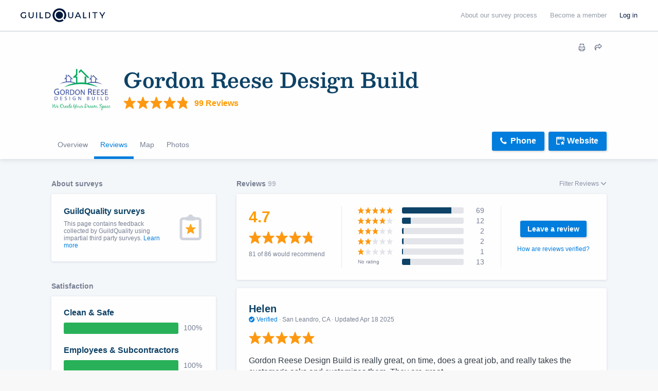

--- FILE ---
content_type: text/html; charset=UTF-8
request_url: https://www.guildquality.com/pro/gordon-reese-design-build?tab=reviews
body_size: 76047
content:
<!DOCTYPE html>
<html lang="en">
<head>

	<!-- Google Tag Manager -->
<script>(function(w,d,s,l,i){w[l]=w[l]||[];w[l].push({'gtm.start':
new Date().getTime(),event:'gtm.js'});var f=d.getElementsByTagName(s)[0],
j=d.createElement(s),dl=l!='dataLayer'?'&l='+l:'';j.async=true;j.src=
'https://www.googletagmanager.com/gtm.js?id='+i+dl;f.parentNode.insertBefore(j,f);
})(window,document,'script','dataLayer','GTM-5WX67PQ');</script>
<!-- End Google Tag Manager -->
	<title>Gordon Reese Design Build - Walnut Creek, CA 94598</title>

    <script>
var _rollbarConfig = {
    checkIgnore: function(isUncaught, args, payload) {
            // Ignore errors from certain paths
            var ignorePaths = [
                '/answers/', '/crew/', '/question/', '/comment/', '/review/', '/projects/', '/companies/', '/cr/', '/pro/', '/find/', '/photo/', '/photos/', '/mapWidget', '/guildmaster/', '/index.php', '/user/', '/claim/'
            ];
            var ignoreSuffixes = [
                '/answers'
            ];
            // Access the URL from the payload
            var requestUrl = payload.request && payload.request.url;
            if (requestUrl) {
                // Check if URL has only three slashes
                if ((requestUrl.match(/\//g) || []).length === 3) {
                    return true;
                }
                for (var j = 0; j < ignorePaths.length; j++) {
                    if (requestUrl.indexOf('.com' + ignorePaths[j]) > -1) {
                        return true;
                    }
                }
                for (var j = 0; j < ignoreSuffixes.length; j++) {
                    if (requestUrl.endsWith(ignoreSuffixes[j]) > -1) {
                        return true;
                    }
                }
            }
            // Send other errors
            return false;
        },
    accessToken: "5dd7d4fae79c4c8d95d42a34b918de0c",
    captureUncaught: true,
    captureUnhandledRejections: true,
    payload: {
        environment: "production"
    }
};
// Rollbar Snippet
!function(r){var e={};function o(n){if(e[n])return e[n].exports;var t=e[n]={i:n,l:!1,exports:{}};return r[n].call(t.exports,t,t.exports,o),t.l=!0,t.exports}o.m=r,o.c=e,o.d=function(r,e,n){o.o(r,e)||Object.defineProperty(r,e,{enumerable:!0,get:n})},o.r=function(r){"undefined"!=typeof Symbol&&Symbol.toStringTag&&Object.defineProperty(r,Symbol.toStringTag,{value:"Module"}),Object.defineProperty(r,"__esModule",{value:!0})},o.t=function(r,e){if(1&e&&(r=o(r)),8&e)return r;if(4&e&&"object"==typeof r&&r&&r.__esModule)return r;var n=Object.create(null);if(o.r(n),Object.defineProperty(n,"default",{enumerable:!0,value:r}),2&e&&"string"!=typeof r)for(var t in r)o.d(n,t,function(e){return r[e]}.bind(null,t));return n},o.n=function(r){var e=r&&r.__esModule?function(){return r.default}:function(){return r};return o.d(e,"a",e),e},o.o=function(r,e){return Object.prototype.hasOwnProperty.call(r,e)},o.p="",o(o.s=0)}([function(r,e,o){"use strict";var n=o(1),t=o(5);_rollbarConfig=_rollbarConfig||{},_rollbarConfig.rollbarJsUrl=_rollbarConfig.rollbarJsUrl||"https://cdn.rollbar.com/rollbarjs/refs/tags/v2.23.0/rollbar.min.js",_rollbarConfig.async=void 0===_rollbarConfig.async||_rollbarConfig.async;var a=n.setupShim(window,_rollbarConfig),l=t(_rollbarConfig);window.rollbar=n.Rollbar,a.loadFull(window,document,!_rollbarConfig.async,_rollbarConfig,l)},function(r,e,o){"use strict";var n=o(2),t=o(3);function a(r){return function(){try{return r.apply(this,arguments)}catch(r){try{console.error("[Rollbar]: Internal error",r)}catch(r){}}}}var l=0;function i(r,e){this.options=r,this._rollbarOldOnError=null;var o=l++;this.shimId=function(){return o},"undefined"!=typeof window&&window._rollbarShims&&(window._rollbarShims[o]={handler:e,messages:[]})}var s=o(4),d=function(r,e){return new i(r,e)},c=function(r){return new s(d,r)};function u(r){return a((function(){var e=this,o=Array.prototype.slice.call(arguments,0),n={shim:e,method:r,args:o,ts:new Date};window._rollbarShims[this.shimId()].messages.push(n)}))}i.prototype.loadFull=function(r,e,o,n,t){var l=!1,i=e.createElement("script"),s=e.getElementsByTagName("script")[0],d=s.parentNode;i.crossOrigin="",i.src=n.rollbarJsUrl,o||(i.async=!0),i.onload=i.onreadystatechange=a((function(){if(!(l||this.readyState&&"loaded"!==this.readyState&&"complete"!==this.readyState)){i.onload=i.onreadystatechange=null;try{d.removeChild(i)}catch(r){}l=!0,function(){var e;if(void 0===r._rollbarDidLoad){e=new Error("rollbar.js did not load");for(var o,n,a,l,i=0;o=r._rollbarShims[i++];)for(o=o.messages||[];n=o.shift();)for(a=n.args||[],i=0;i<a.length;++i)if("function"==typeof(l=a[i])){l(e);break}}"function"==typeof t&&t(e)}()}})),d.insertBefore(i,s)},i.prototype.wrap=function(r,e,o){try{var n;if(n="function"==typeof e?e:function(){return e||{}},"function"!=typeof r)return r;if(r._isWrap)return r;if(!r._rollbar_wrapped&&(r._rollbar_wrapped=function(){o&&"function"==typeof o&&o.apply(this,arguments);try{return r.apply(this,arguments)}catch(o){var e=o;throw e&&("string"==typeof e&&(e=new String(e)),e._rollbarContext=n()||{},e._rollbarContext._wrappedSource=r.toString(),window._rollbarWrappedError=e),e}},r._rollbar_wrapped._isWrap=!0,r.hasOwnProperty))for(var t in r)r.hasOwnProperty(t)&&(r._rollbar_wrapped[t]=r[t]);return r._rollbar_wrapped}catch(e){return r}};for(var p="log,debug,info,warn,warning,error,critical,global,configure,handleUncaughtException,handleAnonymousErrors,handleUnhandledRejection,captureEvent,captureDomContentLoaded,captureLoad".split(","),f=0;f<p.length;++f)i.prototype[p[f]]=u(p[f]);r.exports={setupShim:function(r,e){if(r){var o=e.globalAlias||"Rollbar";if("object"==typeof r[o])return r[o];r._rollbarShims={},r._rollbarWrappedError=null;var l=new c(e);return a((function(){e.captureUncaught&&(l._rollbarOldOnError=r.onerror,n.captureUncaughtExceptions(r,l,!0),e.wrapGlobalEventHandlers&&t(r,l,!0)),e.captureUnhandledRejections&&n.captureUnhandledRejections(r,l,!0);var a=e.autoInstrument;return!1!==e.enabled&&(void 0===a||!0===a||"object"==typeof a&&a.network)&&r.addEventListener&&(r.addEventListener("load",l.captureLoad.bind(l)),r.addEventListener("DOMContentLoaded",l.captureDomContentLoaded.bind(l))),r[o]=l,l}))()}},Rollbar:c}},function(r,e,o){"use strict";function n(r,e,o,n){r._rollbarWrappedError&&(n[4]||(n[4]=r._rollbarWrappedError),n[5]||(n[5]=r._rollbarWrappedError._rollbarContext),r._rollbarWrappedError=null);var t=e.handleUncaughtException.apply(e,n);o&&o.apply(r,n),"anonymous"===t&&(e.anonymousErrorsPending+=1)}r.exports={captureUncaughtExceptions:function(r,e,o){if(r){var t;if("function"==typeof e._rollbarOldOnError)t=e._rollbarOldOnError;else if(r.onerror){for(t=r.onerror;t._rollbarOldOnError;)t=t._rollbarOldOnError;e._rollbarOldOnError=t}e.handleAnonymousErrors();var a=function(){var o=Array.prototype.slice.call(arguments,0);n(r,e,t,o)};o&&(a._rollbarOldOnError=t),r.onerror=a}},captureUnhandledRejections:function(r,e,o){if(r){"function"==typeof r._rollbarURH&&r._rollbarURH.belongsToShim&&r.removeEventListener("unhandledrejection",r._rollbarURH);var n=function(r){var o,n,t;try{o=r.reason}catch(r){o=void 0}try{n=r.promise}catch(r){n="[unhandledrejection] error getting `promise` from event"}try{t=r.detail,!o&&t&&(o=t.reason,n=t.promise)}catch(r){}o||(o="[unhandledrejection] error getting `reason` from event"),e&&e.handleUnhandledRejection&&e.handleUnhandledRejection(o,n)};n.belongsToShim=o,r._rollbarURH=n,r.addEventListener("unhandledrejection",n)}}}},function(r,e,o){"use strict";function n(r,e,o){if(e.hasOwnProperty&&e.hasOwnProperty("addEventListener")){for(var n=e.addEventListener;n._rollbarOldAdd&&n.belongsToShim;)n=n._rollbarOldAdd;var t=function(e,o,t){n.call(this,e,r.wrap(o),t)};t._rollbarOldAdd=n,t.belongsToShim=o,e.addEventListener=t;for(var a=e.removeEventListener;a._rollbarOldRemove&&a.belongsToShim;)a=a._rollbarOldRemove;var l=function(r,e,o){a.call(this,r,e&&e._rollbar_wrapped||e,o)};l._rollbarOldRemove=a,l.belongsToShim=o,e.removeEventListener=l}}r.exports=function(r,e,o){if(r){var t,a,l="EventTarget,Window,Node,ApplicationCache,AudioTrackList,ChannelMergerNode,CryptoOperation,EventSource,FileReader,HTMLUnknownElement,IDBDatabase,IDBRequest,IDBTransaction,KeyOperation,MediaController,MessagePort,ModalWindow,Notification,SVGElementInstance,Screen,TextTrack,TextTrackCue,TextTrackList,WebSocket,WebSocketWorker,Worker,XMLHttpRequest,XMLHttpRequestEventTarget,XMLHttpRequestUpload".split(",");for(t=0;t<l.length;++t)r[a=l[t]]&&r[a].prototype&&n(e,r[a].prototype,o)}}},function(r,e,o){"use strict";function n(r,e){this.impl=r(e,this),this.options=e,function(r){for(var e=function(r){return function(){var e=Array.prototype.slice.call(arguments,0);if(this.impl[r])return this.impl[r].apply(this.impl,e)}},o="log,debug,info,warn,warning,error,critical,global,configure,handleUncaughtException,handleAnonymousErrors,handleUnhandledRejection,_createItem,wrap,loadFull,shimId,captureEvent,captureDomContentLoaded,captureLoad".split(","),n=0;n<o.length;n++)r[o[n]]=e(o[n])}(n.prototype)}n.prototype._swapAndProcessMessages=function(r,e){var o,n,t;for(this.impl=r(this.options);o=e.shift();)n=o.method,t=o.args,this[n]&&"function"==typeof this[n]&&("captureDomContentLoaded"===n||"captureLoad"===n?this[n].apply(this,[t[0],o.ts]):this[n].apply(this,t));return this},r.exports=n},function(r,e,o){"use strict";r.exports=function(r){return function(e){if(!e&&!window._rollbarInitialized){for(var o,n,t=(r=r||{}).globalAlias||"Rollbar",a=window.rollbar,l=function(r){return new a(r)},i=0;o=window._rollbarShims[i++];)n||(n=o.handler),o.handler._swapAndProcessMessages(l,o.messages);window[t]=n,window._rollbarInitialized=!0}}}}]);
// End Rollbar Snippet
</script>
    
		<meta http-equiv="Content-Type" content="text/html; charset=UTF-8">
			<meta name="description" content="At Gordon Reese Design Build, we&#039;re dedicated to turning your remodeling dreams into reality. Renowned nationally and regionally for our top-tier work, we emplo..." />
		
	<meta name="viewport" content="width=device-width, initial-scale=1.0, maximum-scale=1.0">
	<meta http-equiv="X-UA-Compatible" content="IE=edge,chrome=1">

    <!-- Only include bootstrap for wordpress. Ultimatly we will want to exclude here as well. -->
	
	<link href="/css/build/framework-compiled.css?id=f392c4620b0f74886765" rel="stylesheet">
	<link href="/css/build/common-compiled.css?id=ca9eaf16425dbc68af5d" rel="stylesheet">
	<link href="/css/build/navigation-new.css?id=843c851fe325257ee61d" rel="stylesheet">

    <link rel="stylesheet" type="text/css" href="//cloud.typography.com/7593094/785548/css/fonts.css" />
    
    <link href='//fonts.googleapis.com/css?family=Source+Sans+Pro:200,300,400,600,700,900' rel='stylesheet' type='text/css'>
        <script src="https://ajax.googleapis.com/ajax/libs/jquery/1.12.4/jquery.min.js"></script>
            <script>
            $.ajaxSetup({
                headers: {
                    'X-CSRF-TOKEN': 'hySaVpwvD2qVevwje9HcpSRTaTQaAsHuILsqwXi9'
                }
            });
        </script>
    
    <script defer src="/js/site.js?61"></script>
    <!--[if lt IE 10]>
    <script src="/js/html5shiv.min.js"></script>
    <![endif]-->

            <script defer src="/js/typeahead.jquery.js"></script>
    	<script src="https://ajax.googleapis.com/ajax/libs/angularjs/1.5.11/angular.min.js"></script>	<link href="https://cdnjs.cloudflare.com/ajax/libs/select2/4.0.3/css/select2.min.css" rel="stylesheet" /><script defer src="https://cdnjs.cloudflare.com/ajax/libs/select2/4.0.3/js/select2.min.js"></script>
	<link href="/css/build/company-profiles.css?id=d807c636a22fdd0b4138" rel="stylesheet"><script defer type="text/javascript" src="/js/build/company-profile.js?id=bec568c5fd1ed1e40516"></script><script src="/js/share-button/share-button.min.js" type="text/javascript"></script><link href="/css/widgets/share-button.css?61" rel="stylesheet"><meta property="og:image" content="https://gq-photos.s3.amazonaws.com/company/360/402534-1599446615.jpg" /> 
					<link rel="canonical" href="https://www.guildquality.com/pro/gordon-reese-design-build">
	
            <script defer src="/js/magnific/magnific.min.js"></script>
        <link href="//cdnjs.cloudflare.com/ajax/libs/magnific-popup.js/1.1.0/magnific-popup.min.css" rel="stylesheet">
    
    <!--scripts.begin-->
	<script defer src="/js/navigation.js"></script>
	<!--scripts.end-->

	<!-- Recaptcha -->
  	<script src="https://www.google.com/recaptcha/api.js" async defer></script>

    </head>
	
	<body class=" public body--navbar-fixed">
		<!-- Google Tag Manager (noscript) -->
<noscript><iframe src="https://www.googletagmanager.com/ns.html?id=GTM-5WX67PQ"
height="0" width="0" style="display:none;visibility:hidden"></iframe></noscript>
<!-- End Google Tag Manager (noscript) -->
		<!-- Include views and content header but not if wordpress. Since wordpress doesent have laravel we need to load them seperatly. -->
		            <!-- svg sprites.begin -->
<svg class="sr-only" version="1.1" height="0" xmlns="http://www.w3.org/2000/svg"
  xmlns:xlink="http://www.w3.org/1999/xlink">
  <symbol id="logo" viewBox="0 0 1000 150" fill="none">
    <path fill="currentColor" d="M426.85,0a75,75,0,1,0,45.31,134.76c.67-.51,1.34-1,2-1.57L460,119c-1.1.83-2.23,1.62-3.39,2.36a54.85,54.85,0,1,1,16.64-16.63c-.75,1.15-1.54,2.29-2.37,3.4L485,122.31q.8-1,1.56-2A75,75,0,0,0,426.85,0Z"/><path fill="currentColor" d="M426.85,35.18a39.82,39.82,0,1,0,0,79.64A39.82,39.82,0,0,0,466.67,75,39.86,39.86,0,0,0,426.85,35.18Z"/><g id="GQ_Logo_Wordmark-2" data-name="GQ Logo Wordmark"><g id="GQ_Logo_Wordmark-3" data-name="GQ Logo Wordmark"><path fill="currentColor" d="M35.49,51.2c7.41,0,13.38,2.37,18.25,7.24l.93.93,6.92-7.08-.82-.9C54.91,45,46.13,41.55,35.38,41.55,15.21,41.55,0,56,0,75.24s15.35,33.69,35.71,33.69c9.56,0,18.5-3.06,24.52-8.39l.43-.39V74H50.34V95.4a26.14,26.14,0,0,1-14.52,3.88c-14.58,0-25.16-10.11-25.16-24S21.1,51.2,35.49,51.2Z"/><path fill="currentColor" d="M133.75,79.84c0,13-5.94,19.56-17.65,19.56S98.56,92.82,98.56,79.84V42.33H87.9V80.06c0,18.35,10.28,28.87,28.2,28.87s28.09-10.52,28.09-28.87V42.33H133.75Z"/><rect fill="currentColor" x="171.34" y="42.84" width="10.66" height="65.93"/><polygon fill="currentColor" points="219.8 42.67 209.15 42.67 209.15 108.6 246.5 108.6 246.5 99.28 219.8 99.28 219.8 42.67"/><path fill="currentColor" d="M295.06,42.5H270.65v65.93h24.41c21.83,0,35.94-13,35.94-33S316.89,42.5,295.06,42.5Zm25.28,32.91c0,14.62-9.82,23.71-25.62,23.71H281.3V51.81h13.42C310.52,51.81,320.34,60.85,320.34,75.41Z"/><path fill="currentColor" d="M568.47,79.84c0,13-5.94,19.56-17.66,19.56s-17.54-6.58-17.54-19.56V42.33H522.61V80.06c0,18.35,10.28,28.87,28.2,28.87S578.9,98.41,578.9,80.06V42.33H568.47Z"/><path fill="currentColor" d="M626.2,42.33l-30.46,65.93h10.93l7.4-16.37h33.87l7.4,16.37h10.93L635.81,42.33ZM643.86,82.8h-25.7l12.89-28.41Z"/><polygon fill="currentColor" points="697.68 42.33 687.02 42.33 687.02 108.26 724.37 108.26 724.37 98.95 697.68 98.95 697.68 42.33"/><rect fill="currentColor" x="751.52" y="42.33" width="10.66" height="65.93"/><polygon fill="currentColor" points="789.33 51.65 811.64 51.65 811.64 108.26 822.3 108.26 822.3 51.65 844.61 51.65 844.61 42.33 789.33 42.33 789.33 51.65"/><polygon fill="currentColor" points="918.84 42.33 897.8 76.15 876.77 42.33 865.1 42.33 892.36 86.48 892.36 108.26 902.91 108.26 902.91 86.7 930.16 42.33 918.84 42.33"/>
  </symbol>
  <symbol id="i-keyboard-arrow-right" viewBox="0 0 29 29" fill="none">
    <path
      d="M28.646 13.6433L22.8725 7.8699C22.4006 7.39808 21.6355 7.3982 21.1637 7.87016C20.9372 8.09669 20.81 8.40387 20.8099 8.72419V12.383C20.8099 12.5499 20.6747 12.6851 20.5078 12.6851H1.8125H1.8125C0.811484 12.6851 0 13.4966 0 14.4976C4.37558e-08 15.4986 0.811484 16.3101 1.8125 16.3101H20.5078C20.6747 16.3101 20.8099 16.4454 20.8099 16.6122V20.271V20.2708C20.8099 20.9381 21.3509 21.4791 22.0183 21.4791C22.3386 21.4791 22.6458 21.3519 22.8724 21.1255L28.6458 15.3521L28.6458 15.3521C29.1175 14.8802 29.1175 14.1154 28.6458 13.6435L28.646 13.6433Z"
      fill="currentColor" />
  </symbol>
  <symbol id="i-pass-fail" viewBox="0 0 64 84" fill="none">
    <path
      d="M32 0C28.3158 0 25.3732 2.73716 24.7539 6.25H18.25H17H4.5C2.44379 6.25 0.75 7.94379 0.75 10V80C0.75 82.0562 2.44379 83.75 4.5 83.75H59.5C61.5562 83.75 63.25 82.0562 63.25 80V10C63.25 7.94379 61.5562 6.25 59.5 6.25H47H45.75H39.2461C38.6268 2.73716 35.6842 0 32 0ZM32 2.5C34.7755 2.5 37 4.72453 37 7.5V8.75H38.25H44.5V12.5C44.5 13.2063 43.9563 13.75 43.25 13.75H20.75C20.0437 13.75 19.5 13.2063 19.5 12.5V8.75H27V7.5C27 4.72453 29.2245 2.5 32 2.5ZM32 6.25C31.6685 6.25 31.3505 6.3817 31.1161 6.61612C30.8817 6.85054 30.75 7.16848 30.75 7.5C30.75 7.83152 30.8817 8.14946 31.1161 8.38388C31.3505 8.6183 31.6685 8.75 32 8.75C32.3315 8.75 32.6495 8.6183 32.8839 8.38388C33.1183 8.14946 33.25 7.83152 33.25 7.5C33.25 7.16848 33.1183 6.85054 32.8839 6.61612C32.6495 6.3817 32.3315 6.25 32 6.25ZM4.5 8.75H17V12.5C17 14.5562 18.6938 16.25 20.75 16.25H43.25C45.3062 16.25 47 14.5562 47 12.5V8.75H59.5C60.2063 8.75 60.75 9.29371 60.75 10V80C60.75 80.7063 60.2063 81.25 59.5 81.25H4.5C3.79371 81.25 3.25 80.7063 3.25 80V10C3.25 9.29371 3.79371 8.75 4.5 8.75ZM9.5 11.25C9.16848 11.25 8.85054 11.3817 8.61612 11.6161C8.3817 11.8505 8.25 12.1685 8.25 12.5C8.25 12.8315 8.3817 13.1495 8.61612 13.3839C8.85054 13.6183 9.16848 13.75 9.5 13.75C9.83152 13.75 10.1495 13.6183 10.3839 13.3839C10.6183 13.1495 10.75 12.8315 10.75 12.5C10.75 12.1685 10.6183 11.8505 10.3839 11.6161C10.1495 11.3817 9.83152 11.25 9.5 11.25ZM9.5 16.25C9.16848 16.25 8.85054 16.3817 8.61612 16.6161C8.3817 16.8505 8.25 17.1685 8.25 17.5C8.25 17.8315 8.3817 18.1495 8.61612 18.3839C8.85054 18.6183 9.16848 18.75 9.5 18.75C9.83152 18.75 10.1495 18.6183 10.3839 18.3839C10.6183 18.1495 10.75 17.8315 10.75 17.5C10.75 17.1685 10.6183 16.8505 10.3839 16.6161C10.1495 16.3817 9.83152 16.25 9.5 16.25ZM9.5 21.25C9.16848 21.25 8.85054 21.3817 8.61612 21.6161C8.3817 21.8505 8.25 22.1685 8.25 22.5C8.25 22.8315 8.3817 23.1495 8.61612 23.3839C8.85054 23.6183 9.16848 23.75 9.5 23.75C9.83152 23.75 10.1495 23.6183 10.3839 23.3839C10.6183 23.1495 10.75 22.8315 10.75 22.5C10.75 22.1685 10.6183 21.8505 10.3839 21.6161C10.1495 21.3817 9.83152 21.25 9.5 21.25ZM9.5 26.25C9.16848 26.25 8.85054 26.3817 8.61612 26.6161C8.3817 26.8505 8.25 27.1685 8.25 27.5C8.25 27.8315 8.3817 28.1495 8.61612 28.3839C8.85054 28.6183 9.16848 28.75 9.5 28.75C9.83152 28.75 10.1495 28.6183 10.3839 28.3839C10.6183 28.1495 10.75 27.8315 10.75 27.5C10.75 27.1685 10.6183 26.8505 10.3839 26.6161C10.1495 26.3817 9.83152 26.25 9.5 26.25ZM51.7314 30.2783L44.8638 36.8994L41.5508 33.501L39.7612 35.2441L44.8101 40.4248L53.4673 32.0776L51.7314 30.2783ZM9.5 31.25C9.16848 31.25 8.85054 31.3817 8.61612 31.6161C8.3817 31.8505 8.25 32.1685 8.25 32.5C8.25 32.8315 8.3817 33.1495 8.61612 33.3839C8.85054 33.6183 9.16848 33.75 9.5 33.75C9.83152 33.75 10.1495 33.6183 10.3839 33.3839C10.6183 33.1495 10.75 32.8315 10.75 32.5C10.75 32.1685 10.6183 31.8505 10.3839 31.6161C10.1495 31.3817 9.83152 31.25 9.5 31.25ZM17 35.0024V37.5024H34.5V35.0024H17ZM9.5 36.25C9.16848 36.25 8.85054 36.3817 8.61612 36.6161C8.3817 36.8505 8.25 37.1685 8.25 37.5C8.25 37.8315 8.3817 38.1495 8.61612 38.3839C8.85054 38.6183 9.16848 38.75 9.5 38.75C9.83152 38.75 10.1495 38.6183 10.3839 38.3839C10.6183 38.1495 10.75 37.8315 10.75 37.5C10.75 37.1685 10.6183 36.8505 10.3839 36.6161C10.1495 36.3817 9.83152 36.25 9.5 36.25ZM9.5 41.25C9.16848 41.25 8.85054 41.3817 8.61612 41.6161C8.3817 41.8505 8.25 42.1685 8.25 42.5C8.25 42.8315 8.3817 43.1495 8.61612 43.3839C8.85054 43.6183 9.16848 43.75 9.5 43.75C9.83152 43.75 10.1495 43.6183 10.3839 43.3839C10.6183 43.1495 10.75 42.8315 10.75 42.5C10.75 42.1685 10.6183 41.8505 10.3839 41.6161C10.1495 41.3817 9.83152 41.25 9.5 41.25ZM9.5 46.25C9.16848 46.25 8.85054 46.3817 8.61612 46.6161C8.3817 46.8505 8.25 47.1685 8.25 47.5C8.25 47.8315 8.3817 48.1495 8.61612 48.3839C8.85054 48.6183 9.16848 48.75 9.5 48.75C9.83152 48.75 10.1495 48.6183 10.3839 48.3839C10.6183 48.1495 10.75 47.8315 10.75 47.5C10.75 47.1685 10.6183 46.8505 10.3839 46.6161C10.1495 46.3817 9.83152 46.25 9.5 46.25ZM42.9961 50.354L41.2529 52.146L45.5693 56.3477L41.2529 60.5518L42.9961 62.3438L47.3613 58.0933L51.7266 62.3438L53.4697 60.5518L49.1533 56.3477L53.4697 52.146L51.7266 50.354L47.3613 54.6045L42.9961 50.354ZM9.5 51.25C9.16848 51.25 8.85054 51.3817 8.61612 51.6161C8.3817 51.8505 8.25 52.1685 8.25 52.5C8.25 52.8315 8.3817 53.1495 8.61612 53.3839C8.85054 53.6183 9.16848 53.75 9.5 53.75C9.83152 53.75 10.1495 53.6183 10.3839 53.3839C10.6183 53.1495 10.75 52.8315 10.75 52.5C10.75 52.1685 10.6183 51.8505 10.3839 51.6161C10.1495 51.3817 9.83152 51.25 9.5 51.25ZM17 55.0024V57.5024H34.5V55.0024H17ZM9.5 56.25C9.16848 56.25 8.85054 56.3817 8.61612 56.6161C8.3817 56.8505 8.25 57.1685 8.25 57.5C8.25 57.8315 8.3817 58.1495 8.61612 58.3839C8.85054 58.6183 9.16848 58.75 9.5 58.75C9.83152 58.75 10.1495 58.6183 10.3839 58.3839C10.6183 58.1495 10.75 57.8315 10.75 57.5C10.75 57.1685 10.6183 56.8505 10.3839 56.6161C10.1495 56.3817 9.83152 56.25 9.5 56.25ZM9.5 61.25C9.16848 61.25 8.85054 61.3817 8.61612 61.6161C8.3817 61.8505 8.25 62.1685 8.25 62.5C8.25 62.8315 8.3817 63.1495 8.61612 63.3839C8.85054 63.6183 9.16848 63.75 9.5 63.75C9.83152 63.75 10.1495 63.6183 10.3839 63.3839C10.6183 63.1495 10.75 62.8315 10.75 62.5C10.75 62.1685 10.6183 61.8505 10.3839 61.6161C10.1495 61.3817 9.83152 61.25 9.5 61.25ZM9.5 66.25C9.16848 66.25 8.85054 66.3817 8.61612 66.6161C8.3817 66.8505 8.25 67.1685 8.25 67.5C8.25 67.8315 8.3817 68.1495 8.61612 68.3839C8.85054 68.6183 9.16848 68.75 9.5 68.75C9.83152 68.75 10.1495 68.6183 10.3839 68.3839C10.6183 68.1495 10.75 67.8315 10.75 67.5C10.75 67.1685 10.6183 66.8505 10.3839 66.6161C10.1495 66.3817 9.83152 66.25 9.5 66.25ZM9.5 71.25C9.16848 71.25 8.85054 71.3817 8.61612 71.6161C8.3817 71.8505 8.25 72.1685 8.25 72.5C8.25 72.8315 8.3817 73.1495 8.61612 73.3839C8.85054 73.6183 9.16848 73.75 9.5 73.75C9.83152 73.75 10.1495 73.6183 10.3839 73.3839C10.6183 73.1495 10.75 72.8315 10.75 72.5C10.75 72.1685 10.6183 71.8505 10.3839 71.6161C10.1495 71.3817 9.83152 71.25 9.5 71.25ZM9.5 76.25C9.16848 76.25 8.85054 76.3817 8.61612 76.6161C8.3817 76.8505 8.25 77.1685 8.25 77.5C8.25 77.8315 8.3817 78.1495 8.61612 78.3839C8.85054 78.6183 9.16848 78.75 9.5 78.75C9.83152 78.75 10.1495 78.6183 10.3839 78.3839C10.6183 78.1495 10.75 77.8315 10.75 77.5C10.75 77.1685 10.6183 76.8505 10.3839 76.6161C10.1495 76.3817 9.83152 76.25 9.5 76.25Z"
      fill="currentColor" />
  </symbol>
  <symbol id="i-financial-growth-analysis" viewBox="0 0 100 100" fill="none">
    <path
      d="M37.5 8.75C21.6475 8.75 8.75 21.6475 8.75 37.5C8.75 53.3525 21.6475 66.25 37.5 66.25C43.8625 66.25 49.7465 64.1692 54.5142 60.6567L59.8242 65.9668C59.3278 67.3026 59.6035 68.8711 60.6689 69.9365L80.8838 90.1514C82.3376 91.6052 84.7327 91.6052 86.1865 90.1514L90.1514 86.1865C91.6052 84.7327 91.6052 82.3376 90.1514 80.8838L69.9365 60.6689C69.2096 59.942 68.2474 59.5776 67.2852 59.5776C66.8368 59.5776 66.3913 59.6662 65.9668 59.8242L60.6567 54.5142C64.1692 49.7465 66.25 43.8625 66.25 37.5C66.25 35.11 65.9529 32.7901 65.4004 30.5688L63.4326 33.6304C63.6201 34.8966 63.75 36.1812 63.75 37.5C63.75 51.975 51.975 63.75 37.5 63.75C23.025 63.75 11.25 51.975 11.25 37.5C11.25 23.025 23.025 11.25 37.5 11.25C46.2962 11.25 54.0765 15.6141 58.8428 22.2754L60.2979 20.0122C55.0366 13.171 46.7775 8.75 37.5 8.75ZM37.5 13.75C37.1685 13.75 36.8505 13.8817 36.6161 14.1161C36.3817 14.3505 36.25 14.6685 36.25 15C36.25 15.3315 36.3817 15.6495 36.6161 15.8839C36.8505 16.1183 37.1685 16.25 37.5 16.25C37.8315 16.25 38.1495 16.1183 38.3839 15.8839C38.6183 15.6495 38.75 15.3315 38.75 15C38.75 14.6685 38.6183 14.3505 38.3839 14.1161C38.1495 13.8817 37.8315 13.75 37.5 13.75ZM31.6797 14.5166C31.3482 14.5166 31.0302 14.6483 30.7958 14.8827C30.5614 15.1171 30.4297 15.4351 30.4297 15.7666C30.4297 16.0981 30.5614 16.4161 30.7958 16.6505C31.0302 16.8849 31.3482 17.0166 31.6797 17.0166C32.0112 17.0166 32.3292 16.8849 32.5636 16.6505C32.798 16.4161 32.9297 16.0981 32.9297 15.7666C32.9297 15.4351 32.798 15.1171 32.5636 14.8827C32.3292 14.6483 32.0112 14.5166 31.6797 14.5166ZM43.3252 14.5166C42.9937 14.5166 42.6757 14.6483 42.4413 14.8827C42.2069 15.1171 42.0752 15.4351 42.0752 15.7666C42.0752 16.0981 42.2069 16.4161 42.4413 16.6505C42.6757 16.8849 42.9937 17.0166 43.3252 17.0166C43.6567 17.0166 43.9747 16.8849 44.2091 16.6505C44.4435 16.4161 44.5752 16.0981 44.5752 15.7666C44.5752 15.4351 44.4435 15.1171 44.2091 14.8827C43.9747 14.6483 43.6567 14.5166 43.3252 14.5166ZM26.25 16.7651C25.9185 16.7651 25.6005 16.8968 25.3661 17.1313C25.1317 17.3657 25 17.6836 25 18.0151C25 18.3467 25.1317 18.6646 25.3661 18.899C25.6005 19.1334 25.9185 19.2651 26.25 19.2651C26.5815 19.2651 26.8995 19.1334 27.1339 18.899C27.3683 18.6646 27.5 18.3467 27.5 18.0151C27.5 17.6836 27.3683 17.3657 27.1339 17.1313C26.8995 16.8968 26.5815 16.7651 26.25 16.7651ZM48.7524 16.7651C48.4209 16.7651 48.103 16.8968 47.8686 17.1313C47.6341 17.3657 47.5024 17.6836 47.5024 18.0151C47.5024 18.3467 47.6341 18.6646 47.8686 18.899C48.103 19.1334 48.4209 19.2651 48.7524 19.2651C49.084 19.2651 49.4019 19.1334 49.6363 18.899C49.8707 18.6646 50.0024 18.3467 50.0024 18.0151C50.0024 17.6836 49.8707 17.3657 49.6363 17.1313C49.4019 16.8968 49.084 16.7651 48.7524 16.7651ZM66.25 17.688L54.3164 36.25H41.9263L35 44.3286L28.0737 36.25H13.75V38.75H26.9263L35 48.1714L43.0737 38.75H55.6836L66.25 22.312L76.8164 38.75H91.25V36.25H78.1836L66.25 17.688ZM21.5918 20.3394C21.2603 20.3394 20.9423 20.4711 20.7079 20.7055C20.4735 20.9399 20.3418 21.2578 20.3418 21.5894C20.3418 21.9209 20.4735 22.2388 20.7079 22.4732C20.9423 22.7077 21.2603 22.8394 21.5918 22.8394C21.9233 22.8394 22.2413 22.7077 22.4757 22.4732C22.7101 22.2388 22.8418 21.9209 22.8418 21.5894C22.8418 21.2578 22.7101 20.9399 22.4757 20.7055C22.2413 20.4711 21.9233 20.3394 21.5918 20.3394ZM53.4106 20.3394C53.0791 20.3394 52.7612 20.4711 52.5268 20.7055C52.2923 20.9399 52.1606 21.2578 52.1606 21.5894C52.1606 21.9209 52.2923 22.2388 52.5268 22.4732C52.7612 22.7077 53.0791 22.8394 53.4106 22.8394C53.7422 22.8394 54.0601 22.7077 54.2945 22.4732C54.5289 22.2388 54.6606 21.9209 54.6606 21.5894C54.6606 21.2578 54.5289 20.9399 54.2945 20.7055C54.0601 20.4711 53.7422 20.3394 53.4106 20.3394ZM18.0176 25C17.6861 25 17.3681 25.1317 17.1337 25.3661C16.8993 25.6005 16.7676 25.9185 16.7676 26.25C16.7676 26.5815 16.8993 26.8995 17.1337 27.1339C17.3681 27.3683 17.6861 27.5 18.0176 27.5C18.3491 27.5 18.667 27.3683 18.9015 27.1339C19.1359 26.8995 19.2676 26.5815 19.2676 26.25C19.2676 25.9185 19.1359 25.6005 18.9015 25.3661C18.667 25.1317 18.3491 25 18.0176 25ZM15.769 30.4272C15.4375 30.4272 15.1196 30.5589 14.8852 30.7934C14.6507 31.0278 14.519 31.3457 14.519 31.6772C14.519 32.0088 14.6507 32.3267 14.8852 32.5611C15.1196 32.7956 15.4375 32.9272 15.769 32.9272C16.1006 32.9272 16.4185 32.7956 16.6529 32.5611C16.8873 32.3267 17.019 32.0088 17.019 31.6772C17.019 31.3457 16.8873 31.0278 16.6529 30.7934C16.4185 30.5589 16.1006 30.4272 15.769 30.4272ZM59.2358 42.0728C58.9043 42.0728 58.5864 42.2044 58.352 42.4389C58.1175 42.6733 57.9858 42.9912 57.9858 43.3228C57.9858 43.6543 58.1175 43.9722 58.352 44.2066C58.5864 44.4411 58.9043 44.5728 59.2358 44.5728C59.5674 44.5728 59.8853 44.4411 60.1197 44.2066C60.3541 43.9722 60.4858 43.6543 60.4858 43.3228C60.4858 42.9912 60.3541 42.6733 60.1197 42.4389C59.8853 42.2044 59.5674 42.0728 59.2358 42.0728ZM15.769 42.0752C15.4375 42.0752 15.1196 42.2069 14.8852 42.4413C14.6507 42.6757 14.519 42.9937 14.519 43.3252C14.519 43.6567 14.6507 43.9747 14.8852 44.2091C15.1196 44.4435 15.4375 44.5752 15.769 44.5752C16.1006 44.5752 16.4185 44.4435 16.6529 44.2091C16.8873 43.9747 17.019 43.6567 17.019 43.3252C17.019 42.9937 16.8873 42.6757 16.6529 42.4413C16.4185 42.2069 16.1006 42.0752 15.769 42.0752ZM56.9873 47.4976C56.6558 47.4976 56.3378 47.6293 56.1034 47.8637C55.869 48.0981 55.7373 48.416 55.7373 48.7476C55.7373 49.0791 55.869 49.397 56.1034 49.6314C56.3378 49.8659 56.6558 49.9976 56.9873 49.9976C57.3188 49.9976 57.6368 49.8659 57.8712 49.6314C58.1056 49.397 58.2373 49.0791 58.2373 48.7476C58.2373 48.416 58.1056 48.0981 57.8712 47.8637C57.6368 47.6293 57.3188 47.4976 56.9873 47.4976ZM18.0151 47.5024C17.6836 47.5024 17.3657 47.6341 17.1313 47.8686C16.8968 48.103 16.7651 48.4209 16.7651 48.7524C16.7651 49.084 16.8968 49.4019 17.1313 49.6363C17.3657 49.8707 17.6836 50.0024 18.0151 50.0024C18.3467 50.0024 18.6646 49.8707 18.899 49.6363C19.1334 49.4019 19.2651 49.084 19.2651 48.7524C19.2651 48.4209 19.1334 48.103 18.899 47.8686C18.6646 47.6341 18.3467 47.5024 18.0151 47.5024ZM21.5918 52.1606C21.2603 52.1606 20.9423 52.2923 20.7079 52.5268C20.4735 52.7612 20.3418 53.0791 20.3418 53.4106C20.3418 53.7422 20.4735 54.0601 20.7079 54.2945C20.9423 54.5289 21.2603 54.6606 21.5918 54.6606C21.9233 54.6606 22.2413 54.5289 22.4757 54.2945C22.7101 54.0601 22.8418 53.7422 22.8418 53.4106C22.8418 53.0791 22.7101 52.7612 22.4757 52.5268C22.2413 52.2923 21.9233 52.1606 21.5918 52.1606ZM53.4106 52.1606C53.0791 52.1606 52.7612 52.2923 52.5268 52.5268C52.2923 52.7612 52.1606 53.0791 52.1606 53.4106C52.1606 53.7422 52.2923 54.0601 52.5268 54.2945C52.7612 54.5289 53.0791 54.6606 53.4106 54.6606C53.7422 54.6606 54.0601 54.5289 54.2945 54.2945C54.5289 54.0601 54.6606 53.7422 54.6606 53.4106C54.6606 53.0791 54.5289 52.7612 54.2945 52.5268C54.0601 52.2923 53.7422 52.1606 53.4106 52.1606ZM26.2524 55.7349C25.9209 55.7349 25.603 55.8666 25.3686 56.101C25.1341 56.3354 25.0024 56.6533 25.0024 56.9849C25.0024 57.3164 25.1341 57.6343 25.3686 57.8687C25.603 58.1032 25.9209 58.2349 26.2524 58.2349C26.584 58.2349 26.9019 58.1032 27.1363 57.8687C27.3707 57.6343 27.5024 57.3164 27.5024 56.9849C27.5024 56.6533 27.3707 56.3354 27.1363 56.101C26.9019 55.8666 26.584 55.7349 26.2524 55.7349ZM48.7524 55.7373C48.4209 55.7373 48.103 55.869 47.8686 56.1034C47.6341 56.3378 47.5024 56.6558 47.5024 56.9873C47.5024 57.3188 47.6341 57.6368 47.8686 57.8712C48.103 58.1056 48.4209 58.2373 48.7524 58.2373C49.084 58.2373 49.4019 58.1056 49.6363 57.8712C49.8707 57.6368 50.0024 57.3188 50.0024 56.9873C50.0024 56.6558 49.8707 56.3378 49.6363 56.1034C49.4019 55.869 49.084 55.7373 48.7524 55.7373ZM59.0771 56.4697L63.9551 61.3477L61.3477 63.9551L56.4697 59.0771C57.3934 58.2641 58.2641 57.3934 59.0771 56.4697ZM31.6797 57.9834C31.3482 57.9834 31.0302 58.1151 30.7958 58.3495C30.5614 58.5839 30.4297 58.9019 30.4297 59.2334C30.4297 59.5649 30.5614 59.8829 30.7958 60.1173C31.0302 60.3517 31.3482 60.4834 31.6797 60.4834C32.0112 60.4834 32.3292 60.3517 32.5636 60.1173C32.798 59.8829 32.9297 59.5649 32.9297 59.2334C32.9297 58.9019 32.798 58.5839 32.5636 58.3495C32.3292 58.1151 32.0112 57.9834 31.6797 57.9834ZM43.3252 57.9834C42.9937 57.9834 42.6757 58.1151 42.4413 58.3495C42.2069 58.5839 42.0752 58.9019 42.0752 59.2334C42.0752 59.5649 42.2069 59.8829 42.4413 60.1173C42.6757 60.3517 42.9937 60.4834 43.3252 60.4834C43.6567 60.4834 43.9747 60.3517 44.2091 60.1173C44.4435 59.8829 44.5752 59.5649 44.5752 59.2334C44.5752 58.9019 44.4435 58.5839 44.2091 58.3495C43.9747 58.1151 43.6567 57.9834 43.3252 57.9834ZM37.5 58.75C37.1685 58.75 36.8505 58.8817 36.6161 59.1161C36.3817 59.3505 36.25 59.6685 36.25 60C36.25 60.3315 36.3817 60.6495 36.6161 60.8839C36.8505 61.1183 37.1685 61.25 37.5 61.25C37.8315 61.25 38.1495 61.1183 38.3839 60.8839C38.6183 60.6495 38.75 60.3315 38.75 60C38.75 59.6685 38.6183 59.3505 38.3839 59.1161C38.1495 58.8817 37.8315 58.75 37.5 58.75ZM67.2852 62.063C67.6023 62.063 67.9196 62.1872 68.1689 62.4365L69.4824 63.75L66.6162 66.6162L68.3838 68.3838L71.25 65.5176L73.2324 67.5L70.3662 70.3662L72.1338 72.1338L75 69.2676L76.9824 71.25L74.1162 74.1162L75.8838 75.8838L78.75 73.0176L80.7324 75L77.8662 77.8662L79.6338 79.6338L82.5 76.7676L84.4824 78.75L81.6162 81.6162L83.3838 83.3838L86.25 80.5176L88.3838 82.6514C88.8824 83.15 88.8824 83.9203 88.3838 84.4189L84.4189 88.3838C83.9203 88.8824 83.15 88.8824 82.6514 88.3838L62.4365 68.1689C61.9401 67.6725 61.9382 66.8996 62.4365 66.4014L66.4038 62.4365C66.6531 62.1872 66.968 62.063 67.2852 62.063Z"
      fill="currentColor" />
  </symbol>
  <symbol id="i-web-advertising" viewBox="0 0 100 100" fill="none">
    <path
      d="M13.75 15.25C11.0033 15.25 8.75 17.5033 8.75 20.25V82.75H10H91.25V20.25C91.25 17.5033 88.9967 15.25 86.25 15.25H13.75ZM13.75 17.75H86.25C87.6458 17.75 88.75 18.8542 88.75 20.25V29V59V80.25H11.25V29V20.25C11.25 18.8542 12.3542 17.75 13.75 17.75ZM11.25 29C11.25 29.3315 11.3817 29.6495 11.6161 29.8839C11.8505 30.1183 12.1685 30.25 12.5 30.25C12.8315 30.25 13.1495 30.1183 13.3839 29.8839C13.6183 29.6495 13.75 29.3315 13.75 29C13.75 28.6685 13.6183 28.3505 13.3839 28.1161C13.1495 27.8817 12.8315 27.75 12.5 27.75C12.1685 27.75 11.8505 27.8817 11.6161 28.1161C11.3817 28.3505 11.25 28.6685 11.25 29ZM88.75 59C88.75 58.6685 88.6183 58.3505 88.3839 58.1161C88.1495 57.8817 87.8315 57.75 87.5 57.75C87.1685 57.75 86.8505 57.8817 86.6161 58.1161C86.3817 58.3505 86.25 58.6685 86.25 59C86.25 59.3315 86.3817 59.6495 86.6161 59.8839C86.8505 60.1183 87.1685 60.25 87.5 60.25C87.8315 60.25 88.1495 60.1183 88.3839 59.8839C88.6183 59.6495 88.75 59.3315 88.75 59ZM88.75 29C88.75 28.6685 88.6183 28.3505 88.3839 28.1161C88.1495 27.8817 87.8315 27.75 87.5 27.75C87.1685 27.75 86.8505 27.8817 86.6161 28.1161C86.3817 28.3505 86.25 28.6685 86.25 29C86.25 29.3315 86.3817 29.6495 86.6161 29.8839C86.8505 30.1183 87.1685 30.25 87.5 30.25C87.8315 30.25 88.1495 30.1183 88.3839 29.8839C88.6183 29.6495 88.75 29.3315 88.75 29ZM16.25 20.25C15.587 20.25 14.9511 20.5134 14.4822 20.9822C14.0134 21.4511 13.75 22.087 13.75 22.75C13.75 23.413 14.0134 24.0489 14.4822 24.5178C14.9511 24.9866 15.587 25.25 16.25 25.25C16.913 25.25 17.5489 24.9866 18.0178 24.5178C18.4866 24.0489 18.75 23.413 18.75 22.75C18.75 22.087 18.4866 21.4511 18.0178 20.9822C17.5489 20.5134 16.913 20.25 16.25 20.25ZM23.75 20.25C23.087 20.25 22.4511 20.5134 21.9822 20.9822C21.5134 21.4511 21.25 22.087 21.25 22.75C21.25 23.413 21.5134 24.0489 21.9822 24.5178C22.4511 24.9866 23.087 25.25 23.75 25.25C24.413 25.25 25.0489 24.9866 25.5178 24.5178C25.9866 24.0489 26.25 23.413 26.25 22.75C26.25 22.087 25.9866 21.4511 25.5178 20.9822C25.0489 20.5134 24.413 20.25 23.75 20.25ZM31.25 20.25C30.587 20.25 29.9511 20.5134 29.4822 20.9822C29.0134 21.4511 28.75 22.087 28.75 22.75C28.75 23.413 29.0134 24.0489 29.4822 24.5178C29.9511 24.9866 30.587 25.25 31.25 25.25C31.913 25.25 32.5489 24.9866 33.0178 24.5178C33.4866 24.0489 33.75 23.413 33.75 22.75C33.75 22.087 33.4866 21.4511 33.0178 20.9822C32.5489 20.5134 31.913 20.25 31.25 20.25ZM17.5 27.75C17.1685 27.75 16.8505 27.8817 16.6161 28.1161C16.3817 28.3505 16.25 28.6685 16.25 29C16.25 29.3315 16.3817 29.6495 16.6161 29.8839C16.8505 30.1183 17.1685 30.25 17.5 30.25C17.8315 30.25 18.1495 30.1183 18.3839 29.8839C18.6183 29.6495 18.75 29.3315 18.75 29C18.75 28.6685 18.6183 28.3505 18.3839 28.1161C18.1495 27.8817 17.8315 27.75 17.5 27.75ZM22.5 27.75C22.1685 27.75 21.8505 27.8817 21.6161 28.1161C21.3817 28.3505 21.25 28.6685 21.25 29C21.25 29.3315 21.3817 29.6495 21.6161 29.8839C21.8505 30.1183 22.1685 30.25 22.5 30.25C22.8315 30.25 23.1495 30.1183 23.3839 29.8839C23.6183 29.6495 23.75 29.3315 23.75 29C23.75 28.6685 23.6183 28.3505 23.3839 28.1161C23.1495 27.8817 22.8315 27.75 22.5 27.75ZM27.5 27.75C27.1685 27.75 26.8505 27.8817 26.6161 28.1161C26.3817 28.3505 26.25 28.6685 26.25 29C26.25 29.3315 26.3817 29.6495 26.6161 29.8839C26.8505 30.1183 27.1685 30.25 27.5 30.25C27.8315 30.25 28.1495 30.1183 28.3839 29.8839C28.6183 29.6495 28.75 29.3315 28.75 29C28.75 28.6685 28.6183 28.3505 28.3839 28.1161C28.1495 27.8817 27.8315 27.75 27.5 27.75ZM32.5 27.75C32.1685 27.75 31.8505 27.8817 31.6161 28.1161C31.3817 28.3505 31.25 28.6685 31.25 29C31.25 29.3315 31.3817 29.6495 31.6161 29.8839C31.8505 30.1183 32.1685 30.25 32.5 30.25C32.8315 30.25 33.1495 30.1183 33.3839 29.8839C33.6183 29.6495 33.75 29.3315 33.75 29C33.75 28.6685 33.6183 28.3505 33.3839 28.1161C33.1495 27.8817 32.8315 27.75 32.5 27.75ZM37.5 27.75C37.1685 27.75 36.8505 27.8817 36.6161 28.1161C36.3817 28.3505 36.25 28.6685 36.25 29C36.25 29.3315 36.3817 29.6495 36.6161 29.8839C36.8505 30.1183 37.1685 30.25 37.5 30.25C37.8315 30.25 38.1495 30.1183 38.3839 29.8839C38.6183 29.6495 38.75 29.3315 38.75 29C38.75 28.6685 38.6183 28.3505 38.3839 28.1161C38.1495 27.8817 37.8315 27.75 37.5 27.75ZM42.5 27.75C42.1685 27.75 41.8505 27.8817 41.6161 28.1161C41.3817 28.3505 41.25 28.6685 41.25 29C41.25 29.3315 41.3817 29.6495 41.6161 29.8839C41.8505 30.1183 42.1685 30.25 42.5 30.25C42.8315 30.25 43.1495 30.1183 43.3839 29.8839C43.6183 29.6495 43.75 29.3315 43.75 29C43.75 28.6685 43.6183 28.3505 43.3839 28.1161C43.1495 27.8817 42.8315 27.75 42.5 27.75ZM47.5 27.75C47.1685 27.75 46.8505 27.8817 46.6161 28.1161C46.3817 28.3505 46.25 28.6685 46.25 29C46.25 29.3315 46.3817 29.6495 46.6161 29.8839C46.8505 30.1183 47.1685 30.25 47.5 30.25C47.8315 30.25 48.1495 30.1183 48.3839 29.8839C48.6183 29.6495 48.75 29.3315 48.75 29C48.75 28.6685 48.6183 28.3505 48.3839 28.1161C48.1495 27.8817 47.8315 27.75 47.5 27.75ZM52.5 27.75C52.1685 27.75 51.8505 27.8817 51.6161 28.1161C51.3817 28.3505 51.25 28.6685 51.25 29C51.25 29.3315 51.3817 29.6495 51.6161 29.8839C51.8505 30.1183 52.1685 30.25 52.5 30.25C52.8315 30.25 53.1495 30.1183 53.3839 29.8839C53.6183 29.6495 53.75 29.3315 53.75 29C53.75 28.6685 53.6183 28.3505 53.3839 28.1161C53.1495 27.8817 52.8315 27.75 52.5 27.75ZM57.5 27.75C57.1685 27.75 56.8505 27.8817 56.6161 28.1161C56.3817 28.3505 56.25 28.6685 56.25 29C56.25 29.3315 56.3817 29.6495 56.6161 29.8839C56.8505 30.1183 57.1685 30.25 57.5 30.25C57.8315 30.25 58.1495 30.1183 58.3839 29.8839C58.6183 29.6495 58.75 29.3315 58.75 29C58.75 28.6685 58.6183 28.3505 58.3839 28.1161C58.1495 27.8817 57.8315 27.75 57.5 27.75ZM62.5 27.75C62.1685 27.75 61.8505 27.8817 61.6161 28.1161C61.3817 28.3505 61.25 28.6685 61.25 29C61.25 29.3315 61.3817 29.6495 61.6161 29.8839C61.8505 30.1183 62.1685 30.25 62.5 30.25C62.8315 30.25 63.1495 30.1183 63.3839 29.8839C63.6183 29.6495 63.75 29.3315 63.75 29C63.75 28.6685 63.6183 28.3505 63.3839 28.1161C63.1495 27.8817 62.8315 27.75 62.5 27.75ZM67.5 27.75C67.1685 27.75 66.8505 27.8817 66.6161 28.1161C66.3817 28.3505 66.25 28.6685 66.25 29C66.25 29.3315 66.3817 29.6495 66.6161 29.8839C66.8505 30.1183 67.1685 30.25 67.5 30.25C67.8315 30.25 68.1495 30.1183 68.3839 29.8839C68.6183 29.6495 68.75 29.3315 68.75 29C68.75 28.6685 68.6183 28.3505 68.3839 28.1161C68.1495 27.8817 67.8315 27.75 67.5 27.75ZM72.5 27.75C72.1685 27.75 71.8505 27.8817 71.6161 28.1161C71.3817 28.3505 71.25 28.6685 71.25 29C71.25 29.3315 71.3817 29.6495 71.6161 29.8839C71.8505 30.1183 72.1685 30.25 72.5 30.25C72.8315 30.25 73.1495 30.1183 73.3839 29.8839C73.6183 29.6495 73.75 29.3315 73.75 29C73.75 28.6685 73.6183 28.3505 73.3839 28.1161C73.1495 27.8817 72.8315 27.75 72.5 27.75ZM77.5 27.75C77.1685 27.75 76.8505 27.8817 76.6161 28.1161C76.3817 28.3505 76.25 28.6685 76.25 29C76.25 29.3315 76.3817 29.6495 76.6161 29.8839C76.8505 30.1183 77.1685 30.25 77.5 30.25C77.8315 30.25 78.1495 30.1183 78.3839 29.8839C78.6183 29.6495 78.75 29.3315 78.75 29C78.75 28.6685 78.6183 28.3505 78.3839 28.1161C78.1495 27.8817 77.8315 27.75 77.5 27.75ZM82.5 27.75C82.1685 27.75 81.8505 27.8817 81.6161 28.1161C81.3817 28.3505 81.25 28.6685 81.25 29C81.25 29.3315 81.3817 29.6495 81.6161 29.8839C81.8505 30.1183 82.1685 30.25 82.5 30.25C82.8315 30.25 83.1495 30.1183 83.3839 29.8839C83.6183 29.6495 83.75 29.3315 83.75 29C83.75 28.6685 83.6183 28.3505 83.3839 28.1161C83.1495 27.8817 82.8315 27.75 82.5 27.75ZM42.5 32.75C42.1685 32.75 41.8505 32.8817 41.6161 33.1161C41.3817 33.3505 41.25 33.6685 41.25 34C41.25 34.3315 41.3817 34.6495 41.6161 34.8839C41.8505 35.1183 42.1685 35.25 42.5 35.25C42.8315 35.25 43.1495 35.1183 43.3839 34.8839C43.6183 34.6495 43.75 34.3315 43.75 34C43.75 33.6685 43.6183 33.3505 43.3839 33.1161C43.1495 32.8817 42.8315 32.75 42.5 32.75ZM42.5 37.75C42.1685 37.75 41.8505 37.8817 41.6161 38.1161C41.3817 38.3505 41.25 38.6685 41.25 39C41.25 39.3315 41.3817 39.6495 41.6161 39.8839C41.8505 40.1183 42.1685 40.25 42.5 40.25C42.8315 40.25 43.1495 40.1183 43.3839 39.8839C43.6183 39.6495 43.75 39.3315 43.75 39C43.75 38.6685 43.6183 38.3505 43.3839 38.1161C43.1495 37.8817 42.8315 37.75 42.5 37.75ZM53.5889 37.75L50 49H52.5269L53.252 46.5H56.7822L57.4902 49H60.2441L56.6577 37.75H53.5889ZM62.6221 37.75V49H67.356C70.7372 49 72.6221 46.9597 72.6221 43.2822C72.6221 39.761 70.5922 37.75 67.356 37.75H62.6221ZM79.2822 37.75C76.7697 37.75 75.1294 39.0968 75.1294 41.1631C75.1294 42.8293 76.3304 43.8738 78.2642 44.2588L79.6484 44.5493C80.8859 44.8018 81.3623 45.15 81.3623 45.7725C81.3623 46.5125 80.6373 47.0225 79.5898 47.0225C78.4323 47.0225 77.6348 46.0575 77.561 45.25H75.127C75.1857 47.2788 76.3765 49 79.4702 49C82.209 49 83.8721 47.66 83.8721 45.46C83.8721 43.7787 82.9422 42.8307 80.8472 42.4082L79.5068 42.1421C78.3581 41.9046 77.6538 41.551 77.6538 40.936C77.6538 40.1948 78.3128 39.7202 79.3091 39.7202C80.2978 39.7202 81.0249 40.2536 81.0986 41.0386H83.457C83.4058 39.0898 81.706 37.75 79.2822 37.75ZM65.1245 39.9473H66.8896C68.7671 39.9473 69.873 41.1711 69.873 43.3286C69.873 45.6036 68.8134 46.8027 66.8896 46.8027H65.1245V39.9473ZM55.0635 40.2134H55.2026L56.2573 44H53.9917L55.0635 40.2134ZM42.5 42.75C42.1685 42.75 41.8505 42.8817 41.6161 43.1161C41.3817 43.3505 41.25 43.6685 41.25 44C41.25 44.3315 41.3817 44.6495 41.6161 44.8839C41.8505 45.1183 42.1685 45.25 42.5 45.25C42.8315 45.25 43.1495 45.1183 43.3839 44.8839C43.6183 44.6495 43.75 44.3315 43.75 44C43.75 43.6685 43.6183 43.3505 43.3839 43.1161C43.1495 42.8817 42.8315 42.75 42.5 42.75ZM42.5 47.75C42.1685 47.75 41.8505 47.8817 41.6161 48.1161C41.3817 48.3505 41.25 48.6685 41.25 49C41.25 49.3315 41.3817 49.6495 41.6161 49.8839C41.8505 50.1183 42.1685 50.25 42.5 50.25C42.8315 50.25 43.1495 50.1183 43.3839 49.8839C43.6183 49.6495 43.75 49.3315 43.75 49C43.75 48.6685 43.6183 48.3505 43.3839 48.1161C43.1495 47.8817 42.8315 47.75 42.5 47.75ZM42.5 52.75C42.1685 52.75 41.8505 52.8817 41.6161 53.1161C41.3817 53.3505 41.25 53.6685 41.25 54C41.25 54.3315 41.3817 54.6495 41.6161 54.8839C41.8505 55.1183 42.1685 55.25 42.5 55.25C42.8315 55.25 43.1495 55.1183 43.3839 54.8839C43.6183 54.6495 43.75 54.3315 43.75 54C43.75 53.6685 43.6183 53.3505 43.3839 53.1161C43.1495 52.8817 42.8315 52.75 42.5 52.75ZM42.5 57.75C42.1685 57.75 41.8505 57.8817 41.6161 58.1161C41.3817 58.3505 41.25 58.6685 41.25 59C41.25 59.3315 41.3817 59.6495 41.6161 59.8839C41.8505 60.1183 42.1685 60.25 42.5 60.25C42.8315 60.25 43.1495 60.1183 43.3839 59.8839C43.6183 59.6495 43.75 59.3315 43.75 59C43.75 58.6685 43.6183 58.3505 43.3839 58.1161C43.1495 57.8817 42.8315 57.75 42.5 57.75ZM47.5 57.75C47.1685 57.75 46.8505 57.8817 46.6161 58.1161C46.3817 58.3505 46.25 58.6685 46.25 59C46.25 59.3315 46.3817 59.6495 46.6161 59.8839C46.8505 60.1183 47.1685 60.25 47.5 60.25C47.8315 60.25 48.1495 60.1183 48.3839 59.8839C48.6183 59.6495 48.75 59.3315 48.75 59C48.75 58.6685 48.6183 58.3505 48.3839 58.1161C48.1495 57.8817 47.8315 57.75 47.5 57.75ZM52.5 57.75C52.1685 57.75 51.8505 57.8817 51.6161 58.1161C51.3817 58.3505 51.25 58.6685 51.25 59C51.25 59.3315 51.3817 59.6495 51.6161 59.8839C51.8505 60.1183 52.1685 60.25 52.5 60.25C52.8315 60.25 53.1495 60.1183 53.3839 59.8839C53.6183 59.6495 53.75 59.3315 53.75 59C53.75 58.6685 53.6183 58.3505 53.3839 58.1161C53.1495 57.8817 52.8315 57.75 52.5 57.75ZM57.5 57.75C57.1685 57.75 56.8505 57.8817 56.6161 58.1161C56.3817 58.3505 56.25 58.6685 56.25 59C56.25 59.3315 56.3817 59.6495 56.6161 59.8839C56.8505 60.1183 57.1685 60.25 57.5 60.25C57.8315 60.25 58.1495 60.1183 58.3839 59.8839C58.6183 59.6495 58.75 59.3315 58.75 59C58.75 58.6685 58.6183 58.3505 58.3839 58.1161C58.1495 57.8817 57.8315 57.75 57.5 57.75ZM62.5 57.75C62.1685 57.75 61.8505 57.8817 61.6161 58.1161C61.3817 58.3505 61.25 58.6685 61.25 59C61.25 59.3315 61.3817 59.6495 61.6161 59.8839C61.8505 60.1183 62.1685 60.25 62.5 60.25C62.8315 60.25 63.1495 60.1183 63.3839 59.8839C63.6183 59.6495 63.75 59.3315 63.75 59C63.75 58.6685 63.6183 58.3505 63.3839 58.1161C63.1495 57.8817 62.8315 57.75 62.5 57.75ZM67.5 57.75C67.1685 57.75 66.8505 57.8817 66.6161 58.1161C66.3817 58.3505 66.25 58.6685 66.25 59C66.25 59.3315 66.3817 59.6495 66.6161 59.8839C66.8505 60.1183 67.1685 60.25 67.5 60.25C67.8315 60.25 68.1495 60.1183 68.3839 59.8839C68.6183 59.6495 68.75 59.3315 68.75 59C68.75 58.6685 68.6183 58.3505 68.3839 58.1161C68.1495 57.8817 67.8315 57.75 67.5 57.75ZM72.5 57.75C72.1685 57.75 71.8505 57.8817 71.6161 58.1161C71.3817 58.3505 71.25 58.6685 71.25 59C71.25 59.3315 71.3817 59.6495 71.6161 59.8839C71.8505 60.1183 72.1685 60.25 72.5 60.25C72.8315 60.25 73.1495 60.1183 73.3839 59.8839C73.6183 59.6495 73.75 59.3315 73.75 59C73.75 58.6685 73.6183 58.3505 73.3839 58.1161C73.1495 57.8817 72.8315 57.75 72.5 57.75ZM77.5 57.75C77.1685 57.75 76.8505 57.8817 76.6161 58.1161C76.3817 58.3505 76.25 58.6685 76.25 59C76.25 59.3315 76.3817 59.6495 76.6161 59.8839C76.8505 60.1183 77.1685 60.25 77.5 60.25C77.8315 60.25 78.1495 60.1183 78.3839 59.8839C78.6183 59.6495 78.75 59.3315 78.75 59C78.75 58.6685 78.6183 58.3505 78.3839 58.1161C78.1495 57.8817 77.8315 57.75 77.5 57.75ZM82.5 57.75C82.1685 57.75 81.8505 57.8817 81.6161 58.1161C81.3817 58.3505 81.25 58.6685 81.25 59C81.25 59.3315 81.3817 59.6495 81.6161 59.8839C81.8505 60.1183 82.1685 60.25 82.5 60.25C82.8315 60.25 83.1495 60.1183 83.3839 59.8839C83.6183 59.6495 83.75 59.3315 83.75 59C83.75 58.6685 83.6183 58.3505 83.3839 58.1161C83.1495 57.8817 82.8315 57.75 82.5 57.75Z"
      fill="currentColor" />
  </symbol>
  <symbol id="i-personal-growth" viewBox="0 0 100 100" fill="none">
    <path
      d="M77.5 10.5C72.6823 10.5 68.75 14.4323 68.75 19.25C68.75 24.0677 72.6823 28 77.5 28C82.3177 28 86.25 24.0677 86.25 19.25C86.25 14.4323 82.3177 10.5 77.5 10.5ZM77.5 13C80.9666 13 83.75 15.7834 83.75 19.25C83.75 22.7166 80.9666 25.5 77.5 25.5C74.0334 25.5 71.25 22.7166 71.25 19.25C71.25 15.7834 74.0334 13 77.5 13ZM55.061 13.3271L42.1826 19.1304L48.8379 22.7241C39.8671 39.1783 24.9778 48.8175 10.8911 53.0537L11.6089 55.4463C26.2317 51.0488 41.7086 41.0296 51.0376 23.9131L57.8223 27.5776L57.3193 24.9849L55.061 13.3271ZM53.208 16.9038L54.3628 22.8682L47.8174 19.333L53.208 16.9038ZM72.5 30.5C66.992 30.5 62.5 34.992 62.5 40.5V58.9009C62.5 61.8728 64.6105 64.446 67.5244 65.0288L68.75 65.2754V80.5C68.75 81.4134 69.0171 82.2605 69.4507 83H56.25V45.5H43.75V83H40V58H27.5V83H23.75V66.75H11.25V83H6.25V85.5H93.75V83H85.5493C85.9829 82.2605 86.25 81.4134 86.25 80.5V65.2754L87.4756 65.0288C90.3895 64.446 92.5 61.8728 92.5 58.9009V40.5C92.5 34.992 88.008 30.5 82.5 30.5H72.5ZM72.5 33H82.5C86.657 33 90 36.343 90 40.5V58.9009C90 60.6964 88.746 62.2254 86.9849 62.5776L86.2207 62.7314C86.1595 62.4533 86.0051 62.2043 85.7831 62.0258C85.5611 61.8473 85.2848 61.75 85 61.75C84.6685 61.75 84.3505 61.8817 84.1161 62.1161C83.8817 62.3505 83.75 62.6685 83.75 63C83.75 63.0737 83.7566 63.1472 83.7695 63.2197L83.75 63.2246V80.5C83.75 81.8958 82.6458 83 81.25 83H73.75C72.3542 83 71.25 81.8958 71.25 80.5V63.2246L71.2305 63.2197C71.2434 63.1472 71.25 63.0737 71.25 63C71.25 62.6685 71.1183 62.3505 70.8839 62.1161C70.6495 61.8817 70.3315 61.75 70 61.75C69.7156 61.7506 69.4398 61.8481 69.2184 62.0266C68.9969 62.205 68.8428 62.4537 68.7817 62.7314L68.0151 62.5776C66.254 62.2254 65 60.6964 65 58.9009V40.5C65 36.343 68.343 33 72.5 33ZM70 41.75C69.6685 41.75 69.3505 41.8817 69.1161 42.1161C68.8817 42.3505 68.75 42.6685 68.75 43C68.75 43.3315 68.8817 43.6495 69.1161 43.8839C69.3505 44.1183 69.6685 44.25 70 44.25C70.3315 44.25 70.6495 44.1183 70.8839 43.8839C71.1183 43.6495 71.25 43.3315 71.25 43C71.25 42.6685 71.1183 42.3505 70.8839 42.1161C70.6495 41.8817 70.3315 41.75 70 41.75ZM85 41.75C84.6685 41.75 84.3505 41.8817 84.1161 42.1161C83.8817 42.3505 83.75 42.6685 83.75 43C83.75 43.3315 83.8817 43.6495 84.1161 43.8839C84.3505 44.1183 84.6685 44.25 85 44.25C85.3315 44.25 85.6495 44.1183 85.8839 43.8839C86.1183 43.6495 86.25 43.3315 86.25 43C86.25 42.6685 86.1183 42.3505 85.8839 42.1161C85.6495 41.8817 85.3315 41.75 85 41.75ZM70 46.75C69.6685 46.75 69.3505 46.8817 69.1161 47.1161C68.8817 47.3505 68.75 47.6685 68.75 48C68.75 48.3315 68.8817 48.6495 69.1161 48.8839C69.3505 49.1183 69.6685 49.25 70 49.25C70.3315 49.25 70.6495 49.1183 70.8839 48.8839C71.1183 48.6495 71.25 48.3315 71.25 48C71.25 47.6685 71.1183 47.3505 70.8839 47.1161C70.6495 46.8817 70.3315 46.75 70 46.75ZM85 46.75C84.6685 46.75 84.3505 46.8817 84.1161 47.1161C83.8817 47.3505 83.75 47.6685 83.75 48C83.75 48.3315 83.8817 48.6495 84.1161 48.8839C84.3505 49.1183 84.6685 49.25 85 49.25C85.3315 49.25 85.6495 49.1183 85.8839 48.8839C86.1183 48.6495 86.25 48.3315 86.25 48C86.25 47.6685 86.1183 47.3505 85.8839 47.1161C85.6495 46.8817 85.3315 46.75 85 46.75ZM46.25 48H53.75V53C53.4185 53 53.1005 53.1317 52.8661 53.3661C52.6317 53.6005 52.5 53.9185 52.5 54.25C52.5 54.5815 52.6317 54.8995 52.8661 55.1339C53.1005 55.3683 53.4185 55.5 53.75 55.5V60.5C53.4185 60.5 53.1005 60.6317 52.8661 60.8661C52.6317 61.1005 52.5 61.4185 52.5 61.75C52.5 62.0815 52.6317 62.3995 52.8661 62.6339C53.1005 62.8683 53.4185 63 53.75 63V68C53.4185 68 53.1005 68.1317 52.8661 68.3661C52.6317 68.6005 52.5 68.9185 52.5 69.25C52.5 69.5815 52.6317 69.8995 52.8661 70.1339C53.1005 70.3683 53.4185 70.5 53.75 70.5V75.5C53.4185 75.5 53.1005 75.6317 52.8661 75.8661C52.6317 76.1005 52.5 76.4185 52.5 76.75C52.5 77.0815 52.6317 77.3995 52.8661 77.6339C53.1005 77.8683 53.4185 78 53.75 78V83H46.25V78C46.5815 78 46.8995 77.8683 47.1339 77.6339C47.3683 77.3995 47.5 77.0815 47.5 76.75C47.5 76.4185 47.3683 76.1005 47.1339 75.8661C46.8995 75.6317 46.5815 75.5 46.25 75.5V70.5C46.5815 70.5 46.8995 70.3683 47.1339 70.1339C47.3683 69.8995 47.5 69.5815 47.5 69.25C47.5 68.9185 47.3683 68.6005 47.1339 68.3661C46.8995 68.1317 46.5815 68 46.25 68V63C46.5815 63 46.8995 62.8683 47.1339 62.6339C47.3683 62.3995 47.5 62.0815 47.5 61.75C47.5 61.4185 47.3683 61.1005 47.1339 60.8661C46.8995 60.6317 46.5815 60.5 46.25 60.5V55.5C46.5815 55.5 46.8995 55.3683 47.1339 55.1339C47.3683 54.8995 47.5 54.5815 47.5 54.25C47.5 53.9185 47.3683 53.6005 47.1339 53.3661C46.8995 53.1317 46.5815 53 46.25 53V48ZM50 49.25C49.6685 49.25 49.3505 49.3817 49.1161 49.6161C48.8817 49.8505 48.75 50.1685 48.75 50.5C48.75 50.8315 48.8817 51.1495 49.1161 51.3839C49.3505 51.6183 49.6685 51.75 50 51.75C50.3315 51.75 50.6495 51.6183 50.8839 51.3839C51.1183 51.1495 51.25 50.8315 51.25 50.5C51.25 50.1685 51.1183 49.8505 50.8839 49.6161C50.6495 49.3817 50.3315 49.25 50 49.25ZM70 51.75C69.6685 51.75 69.3505 51.8817 69.1161 52.1161C68.8817 52.3505 68.75 52.6685 68.75 53C68.75 53.3315 68.8817 53.6495 69.1161 53.8839C69.3505 54.1183 69.6685 54.25 70 54.25C70.3315 54.25 70.6495 54.1183 70.8839 53.8839C71.1183 53.6495 71.25 53.3315 71.25 53C71.25 52.6685 71.1183 52.3505 70.8839 52.1161C70.6495 51.8817 70.3315 51.75 70 51.75ZM85 51.75C84.6685 51.75 84.3505 51.8817 84.1161 52.1161C83.8817 52.3505 83.75 52.6685 83.75 53C83.75 53.3315 83.8817 53.6495 84.1161 53.8839C84.3505 54.1183 84.6685 54.25 85 54.25C85.3315 54.25 85.6495 54.1183 85.8839 53.8839C86.1183 53.6495 86.25 53.3315 86.25 53C86.25 52.6685 86.1183 52.3505 85.8839 52.1161C85.6495 51.8817 85.3315 51.75 85 51.75ZM50 56.75C49.6685 56.75 49.3505 56.8817 49.1161 57.1161C48.8817 57.3505 48.75 57.6685 48.75 58C48.75 58.3315 48.8817 58.6495 49.1161 58.8839C49.3505 59.1183 49.6685 59.25 50 59.25C50.3315 59.25 50.6495 59.1183 50.8839 58.8839C51.1183 58.6495 51.25 58.3315 51.25 58C51.25 57.6685 51.1183 57.3505 50.8839 57.1161C50.6495 56.8817 50.3315 56.75 50 56.75ZM70 56.75C69.6685 56.75 69.3505 56.8817 69.1161 57.1161C68.8817 57.3505 68.75 57.6685 68.75 58C68.75 58.3315 68.8817 58.6495 69.1161 58.8839C69.3505 59.1183 69.6685 59.25 70 59.25C70.3315 59.25 70.6495 59.1183 70.8839 58.8839C71.1183 58.6495 71.25 58.3315 71.25 58C71.25 57.6685 71.1183 57.3505 70.8839 57.1161C70.6495 56.8817 70.3315 56.75 70 56.75ZM85 56.75C84.6685 56.75 84.3505 56.8817 84.1161 57.1161C83.8817 57.3505 83.75 57.6685 83.75 58C83.75 58.3315 83.8817 58.6495 84.1161 58.8839C84.3505 59.1183 84.6685 59.25 85 59.25C85.3315 59.25 85.6495 59.1183 85.8839 58.8839C86.1183 58.6495 86.25 58.3315 86.25 58C86.25 57.6685 86.1183 57.3505 85.8839 57.1161C85.6495 56.8817 85.3315 56.75 85 56.75ZM30 60.5H37.5V83H30V60.5ZM50 64.25C49.6685 64.25 49.3505 64.3817 49.1161 64.6161C48.8817 64.8505 48.75 65.1685 48.75 65.5C48.75 65.8315 48.8817 66.1495 49.1161 66.3839C49.3505 66.6183 49.6685 66.75 50 66.75C50.3315 66.75 50.6495 66.6183 50.8839 66.3839C51.1183 66.1495 51.25 65.8315 51.25 65.5C51.25 65.1685 51.1183 64.8505 50.8839 64.6161C50.6495 64.3817 50.3315 64.25 50 64.25ZM15 69.25H20C20 69.5815 20.1317 69.8995 20.3661 70.1339C20.6005 70.3683 20.9185 70.5 21.25 70.5V75.5C20.9185 75.5 20.6005 75.6317 20.3661 75.8661C20.1317 76.1005 20 76.4185 20 76.75C20 77.0815 20.1317 77.3995 20.3661 77.6339C20.6005 77.8683 20.9185 78 21.25 78V83H13.75V78C14.0815 78 14.3995 77.8683 14.6339 77.6339C14.8683 77.3995 15 77.0815 15 76.75C15 76.4185 14.8683 76.1005 14.6339 75.8661C14.3995 75.6317 14.0815 75.5 13.75 75.5V70.5C14.0815 70.5 14.3995 70.3683 14.6339 70.1339C14.8683 69.8995 15 69.5815 15 69.25ZM17.5 71.75C17.1685 71.75 16.8505 71.8817 16.6161 72.1161C16.3817 72.3505 16.25 72.6685 16.25 73C16.25 73.3315 16.3817 73.6495 16.6161 73.8839C16.8505 74.1183 17.1685 74.25 17.5 74.25C17.8315 74.25 18.1495 74.1183 18.3839 73.8839C18.6183 73.6495 18.75 73.3315 18.75 73C18.75 72.6685 18.6183 72.3505 18.3839 72.1161C18.1495 71.8817 17.8315 71.75 17.5 71.75ZM50 71.75C49.6685 71.75 49.3505 71.8817 49.1161 72.1161C48.8817 72.3505 48.75 72.6685 48.75 73C48.75 73.3315 48.8817 73.6495 49.1161 73.8839C49.3505 74.1183 49.6685 74.25 50 74.25C50.3315 74.25 50.6495 74.1183 50.8839 73.8839C51.1183 73.6495 51.25 73.3315 51.25 73C51.25 72.6685 51.1183 72.3505 50.8839 72.1161C50.6495 71.8817 50.3315 71.75 50 71.75ZM17.5 79.25C17.1685 79.25 16.8505 79.3817 16.6161 79.6161C16.3817 79.8505 16.25 80.1685 16.25 80.5C16.25 80.8315 16.3817 81.1495 16.6161 81.3839C16.8505 81.6183 17.1685 81.75 17.5 81.75C17.8315 81.75 18.1495 81.6183 18.3839 81.3839C18.6183 81.1495 18.75 80.8315 18.75 80.5C18.75 80.1685 18.6183 79.8505 18.3839 79.6161C18.1495 79.3817 17.8315 79.25 17.5 79.25ZM50 79.25C49.6685 79.25 49.3505 79.3817 49.1161 79.6161C48.8817 79.8505 48.75 80.1685 48.75 80.5C48.75 80.8315 48.8817 81.1495 49.1161 81.3839C49.3505 81.6183 49.6685 81.75 50 81.75C50.3315 81.75 50.6495 81.6183 50.8839 81.3839C51.1183 81.1495 51.25 80.8315 51.25 80.5C51.25 80.1685 51.1183 79.8505 50.8839 79.6161C50.6495 79.3817 50.3315 79.25 50 79.25Z"
      fill="currentColor" />
  </symbol>
  <symbol id="i-headphones-customer-support-human" viewBox="0 0 24 24" fill="none">
    <g clip-path="url(#clip-headphones-customer-support-human)">
      <path
        d="M24.0002 14V13.9986C24.0002 12.0923 22.7972 10.3935 20.999 9.76052V8.99996V8.99997C20.9407 4.02975 16.8643 0.0478302 11.8941 0.1061C7.00607 0.163409 3.05752 4.11194 3.0002 8.99995V9.76095H3.0002C0.657681 10.5912 -0.568279 13.1632 0.261921 15.5057C0.715176 16.7846 1.72129 17.7907 3.0002 18.2439C3.78125 18.5201 4.63827 18.1108 4.91441 17.3297C4.97116 17.1692 5.00017 17.0002 5.0002 16.83V8.99996V8.99996C5.0002 5.13397 8.13421 1.99996 12.0002 1.99996C15.8662 1.99996 19.0002 5.13397 19.0002 8.99996C19.0002 8.99996 19.0002 8.99997 19.0002 8.99997V16.83L19.0002 16.83C19.0045 17.2507 19.1861 17.6501 19.5002 17.93V18.5C19.5002 19.974 18.2092 20.5 17.0002 20.5H15.2222C14.6699 19.5434 13.4467 19.2156 12.4901 19.7679C11.5336 20.3202 11.2058 21.5434 11.7581 22.5C12.3104 23.4565 13.5336 23.7843 14.4901 23.232C14.7942 23.0565 15.0467 22.804 15.2222 22.5H17.0002C19.6502 22.5 21.5002 20.855 21.5002 18.5V18.022C23.0286 17.2637 23.9967 15.7062 24.0002 14L24.0002 14Z"
        fill="currentColor" />
      <path
        d="M15.1444 14.045C15.2989 13.809 15.5623 13.6671 15.8444 13.668C16.0057 13.6676 16.1636 13.7145 16.2984 13.803C16.6841 14.0539 16.7933 14.5699 16.5424 14.9555C16.5421 14.956 16.5418 14.9565 16.5414 14.957C14.9084 17.4644 11.5519 18.1732 9.04457 16.5402C8.4124 16.1284 7.87318 15.5892 7.46145 14.957C7.20961 14.5705 7.31885 14.0529 7.70545 13.8011C8.09205 13.5492 8.60961 13.6585 8.86145 14.045V14.0451C9.9903 15.7814 12.313 16.2739 14.0494 15.1451C14.489 14.8593 14.8637 14.4846 15.1494 14.0451L15.1444 14.045Z"
        fill="currentColor" />
      <path
        d="M9.84611 8.32224C10.4971 8.97324 10.4971 10.0287 9.84611 10.6797C9.1951 11.3307 8.13962 11.3307 7.48862 10.6797C6.83762 10.0287 6.83762 8.97324 7.48862 8.32224C8.13962 7.67123 9.19511 7.67123 9.84611 8.32224Z"
        fill="currentColor" />
      <path
        d="M16.5119 8.32224C17.1629 8.97324 17.1629 10.0287 16.5119 10.6797C15.8609 11.3307 14.8054 11.3307 14.1544 10.6797C13.5034 10.0287 13.5034 8.97324 14.1544 8.32224C14.8054 7.67123 15.8609 7.67123 16.5119 8.32224Z"
        fill="currentColor" />
    </g>
    <defs>
      <clipPath id="clip-headphones-customer-support-human">
        <rect width="24" height="24" fill="white" />
      </clipPath>
    </defs>
  </symbol>
  <symbol id="i-synchronize-arrows-lock" viewBox="0 0 24 24" fill="none">
    <path
      d="M11.9883 7.24792C10.4692 7.24903 9.23829 8.48081 9.23829 9.99992V10.8729V10.8729C9.23837 10.9726 9.1795 11.0628 9.08828 11.1029H9.08828C8.72531 11.2547 8.48882 11.6095 8.48828 12.0029V15.0029C8.48828 15.5552 8.936 16.0029 9.48828 16.0029H14.4883C15.0406 16.0029 15.4883 15.5552 15.4883 15.0029V11.9999V12C15.4878 11.6065 15.2513 11.2518 14.8883 11.0999C14.7971 11.0598 14.7382 10.9696 14.7383 10.8699V9.99993V9.99993C14.7383 8.48082 13.5074 7.24902 11.9883 7.24793L11.9883 7.24792ZM11.9883 8.74792C12.6786 8.74792 13.2383 9.30757 13.2383 9.99792C13.2383 9.99859 13.2383 9.99926 13.2383 9.99993V10.7499C13.2383 10.888 13.1264 10.9999 12.9883 10.9999H10.9883C10.8502 10.9999 10.7383 10.888 10.7383 10.7499V9.99993V9.99989C10.7378 9.30898 11.2974 8.74846 11.9883 8.74792C11.9883 8.74792 11.9883 8.74792 11.9883 8.74792L11.9883 8.74792ZM11.9883 14.4979C11.436 14.4979 10.9883 14.0502 10.9883 13.4979C10.9883 12.9456 11.436 12.4979 11.9883 12.4979C12.5406 12.4979 12.9883 12.9456 12.9883 13.4979V13.4979C12.9894 14.0502 12.5426 14.4988 11.9903 14.4999C11.9896 14.4999 11.9889 14.4999 11.9883 14.4999L11.9883 14.4979Z"
      fill="currentColor" />
    <path
      d="M0.0772149 10.319L2.66621 14.859C2.74429 14.9956 2.8821 15.0874 3.03821 15.107C3.05919 15.1085 3.08024 15.1085 3.10121 15.107C3.23652 15.107 3.36604 15.0521 3.46021 14.955L7.10021 11.2C7.29216 11.0015 7.28683 10.6849 7.0883 10.493C7.00981 10.4171 6.90863 10.369 6.80021 10.356L4.75821 10.1C4.62108 10.0797 4.52631 9.95217 4.54654 9.81503C4.5489 9.79901 4.55281 9.78325 4.55822 9.76798L4.55821 9.76798C5.44979 7.18644 7.58227 5.22803 10.2302 4.55898H10.2302C12.9702 3.9061 15.8468 4.81882 17.7092 6.93198C18.1668 7.44892 18.9568 7.49705 19.4737 7.03948C19.9907 6.58191 20.0388 5.79192 19.5812 5.27498V5.27498C17.1076 2.47331 13.2915 1.26265 9.65521 2.12598L9.65521 2.12598C5.95086 3.05433 3.02481 5.89115 1.98221 9.56498C1.95289 9.66871 1.85216 9.73544 1.74521 9.72198L0.575214 9.57498H0.575214C0.301492 9.5385 0.0500218 9.73082 0.0135388 10.0045C-0.000954617 10.1133 0.020717 10.2238 0.0752136 10.319H0.0772149Z"
      fill="currentColor" />
    <path
      d="M23.4881 14.4098C23.7642 14.4098 23.9881 14.186 23.9881 13.9098C23.9881 13.822 23.9649 13.7358 23.9211 13.6598L21.3051 9.13382C21.2263 8.99774 21.0882 8.90662 20.9321 8.88782C20.7757 8.86668 20.6188 8.92258 20.5111 9.03782L16.9001 12.8158C16.7091 13.0153 16.716 13.3318 16.9155 13.5228C16.9933 13.5973 17.0931 13.6446 17.2001 13.6578L19.2101 13.8988C19.3472 13.9151 19.4451 14.0395 19.4288 14.1766C19.4266 14.1951 19.4223 14.2133 19.4161 14.2308C18.5237 16.8112 16.3913 18.7684 13.7441 19.4368C11.0033 20.0882 8.12672 19.1753 6.26306 17.0628C5.793 16.5565 5.00146 16.527 4.4951 16.9971C4.00521 17.4519 3.95939 18.2114 4.39106 18.7218C6.86784 21.5205 10.683 22.7305 14.3201 21.8708C18.0196 20.9435 20.9432 18.1126 21.9891 14.4448C22.0226 14.3268 22.1372 14.2508 22.2591 14.2658L23.4291 14.4058C23.4486 14.4086 23.4683 14.4099 23.4881 14.4098V14.4098Z"
      fill="currentColor" />
  </symbol>
  <symbol id="i-checklist-alternate" viewBox="0 0 24 24" fill="none">
    <path
      d="M21 0H3L3 0C1.34315 7.24234e-08 0 1.34315 0 3V21H0C2.50178e-07 22.6569 1.34315 24 3 24H21C22.6569 24 24 22.6569 24 21V3C24 1.34315 22.6569 4.52987e-07 21 4.52987e-07V0ZM22 21C22 21.5523 21.5523 22 21 22H3C2.44772 22 2 21.5523 2 21V3V3C2 2.44772 2.44772 2 3 2H21C21.5523 2 22 2.44772 22 3V21Z"
      fill="currentColor" />
    <path
      d="M11.2489 4.49992C10.6964 4.08628 9.91339 4.19815 9.49887 4.74992L7.36487 7.59992L6.88287 7.11892C6.37102 6.65566 5.58055 6.69506 5.11729 7.2069C4.68687 7.68246 4.68626 8.40662 5.11586 8.88292L6.61586 10.3829L6.61586 10.3829C7.11404 10.8704 7.91304 10.8617 8.40049 10.3635C8.43588 10.3273 8.46907 10.2891 8.49986 10.2489L11.4999 6.24892C11.9132 5.69655 11.8008 4.91376 11.2489 4.49992L11.2489 4.49992Z"
      fill="currentColor" />
    <path
      d="M11.2489 13.4999C10.6964 13.0863 9.91339 13.1981 9.49887 13.7499L7.36487 16.5999L6.88287 16.1189C6.40313 15.6225 5.61179 15.609 5.11536 16.0887C4.61894 16.5684 4.60541 17.3598 5.08515 17.8562C5.09521 17.8666 5.10545 17.8769 5.11587 17.8869L6.61587 19.3869C7.11748 19.8732 7.91833 19.8608 8.40464 19.3592C8.43848 19.3243 8.47028 19.2875 8.49988 19.2489L11.4999 15.2489C11.9132 14.6965 11.8009 13.9138 11.2489 13.4999L11.2489 13.4999Z"
      fill="currentColor" />
    <path
      d="M18.5 7.74902H14C13.3096 7.74902 12.75 8.30867 12.75 8.99902C12.75 9.68938 13.3096 10.249 14 10.249H18.5C19.1904 10.249 19.75 9.68938 19.75 8.99902C19.75 8.30867 19.1904 7.74902 18.5 7.74902Z"
      fill="currentColor" />
    <path
      d="M18.5 15.7489H14C13.3096 15.7489 12.75 16.3085 12.75 16.9989C12.75 17.6893 13.3096 18.2489 14 18.2489H18.5C19.1904 18.2489 19.75 17.6893 19.75 16.9989C19.75 16.3085 19.1904 15.7489 18.5 15.7489Z"
      fill="currentColor" />
  </symbol>
  <symbol id="i-ambulance-car" viewBox="0 0 24 24" fill="none">
    <g clip-path="url(#clip-ambulance-car)">
      <path
        d="M9.5 4.75H13.5C13.7761 4.75 14 4.52614 14 4.25V3.75C14 2.36929 12.8807 1.25 11.5 1.25C10.1193 1.25 9 2.36929 9 3.75V4.25C9 4.52614 9.22386 4.75 9.5 4.75Z"
        fill="currentColor" />
      <path
        d="M6.41422 19.3358C7.19527 20.1168 7.19527 21.3832 6.41422 22.1642C5.63317 22.9453 4.36684 22.9453 3.58579 22.1642C2.80474 21.3832 2.80474 20.1168 3.58579 19.3358C4.36684 18.5547 5.63317 18.5547 6.41422 19.3358Z"
        fill="currentColor" />
      <path
        d="M23 6.25012H9.50001C9.22386 6.25012 9.00001 6.47398 9.00001 6.75012V7.25012C9.00001 7.52626 8.77615 7.75012 8.50001 7.75012H5.58901C4.83283 7.75829 4.14367 8.1855 3.80001 8.85912L1.58501 13.8591C1.57044 13.9069 1.55973 13.9557 1.55301 14.0051L0.733007 14.8251C0.262363 15.2933 -0.0015561 15.9303 6.90301e-06 16.5941V20.2501C6.9864e-06 20.8024 0.447722 21.2501 1.00001 21.2501C1.27615 21.2501 1.50001 21.0263 1.50001 20.7501C1.50001 18.8171 3.06701 17.2501 5.00001 17.2501C6.93301 17.2501 8.50001 18.8171 8.50001 20.7501V20.7611V20.7611C8.50001 21.0373 8.72386 21.2611 9.00001 21.2611L15 21.2461C15.2761 21.2461 15.5 21.0223 15.5 20.7461C15.5 18.8131 17.067 17.2461 19 17.2461C20.933 17.2461 22.5 18.8131 22.5 20.7461C22.5 21.0223 22.7239 21.2461 23 21.2461C23.5523 21.2461 24 20.7984 24 20.2461V7.24612V7.24613C23.9978 6.6954 23.5507 6.25012 23 6.25012L23 6.25012ZM9.00001 12.7661C9.00001 13.0423 8.77615 13.2661 8.50001 13.2661H4.80001C4.52387 13.266 4.30012 13.042 4.30026 12.7659C4.3003 12.6971 4.31451 12.6291 4.34201 12.5661L5.45401 10.0501C5.53349 9.86799 5.71329 9.75022 5.91201 9.75012H8.50001C8.77615 9.75012 9.00001 9.97398 9.00001 10.2501V12.7661ZM19.5 13.2501C19.5 13.5263 19.2761 13.7501 19 13.7501H18C17.7239 13.7501 17.5 13.974 17.5 14.2501V15.2501C17.5 15.5263 17.2761 15.7501 17 15.7501H16C15.7239 15.7501 15.5 15.5263 15.5 15.2501V14.2501C15.5 13.974 15.2761 13.7501 15 13.7501H14C13.7239 13.7501 13.5 13.5263 13.5 13.2501V12.2501C13.5 11.974 13.7239 11.7501 14 11.7501H15C15.2761 11.7501 15.5 11.5263 15.5 11.2501V10.2501C15.5 9.97398 15.7239 9.75012 16 9.75012H17C17.2761 9.75012 17.5 9.97398 17.5 10.2501V11.2501C17.5 11.5263 17.7239 11.7501 18 11.7501H19C19.2761 11.7501 19.5 11.974 19.5 12.2501V13.2501Z"
        fill="currentColor" />
      <path
        d="M20.4141 19.3358C21.1951 20.1168 21.1951 21.3832 20.4141 22.1642C19.633 22.9453 18.3667 22.9453 17.5857 22.1642C16.8046 21.3832 16.8046 20.1168 17.5857 19.3358C18.3667 18.5547 19.633 18.5547 20.4141 19.3358Z"
        fill="currentColor" />
    </g>
    <defs>
      <clipPath id="clip-ambulance-car">
        <rect width="24" height="24" fill="white" />
      </clipPath>
    </defs>
  </symbol>
  <symbol id="i-phone-action-ring" viewBox="0 0 24 24" fill="none">
    <path
      d="M12.0001 11.7499V18.4999C12.0001 19.0522 11.5524 19.4999 11.0001 19.4999H4.00008C3.44779 19.4999 3.00008 19.0522 3.00008 18.4999V7.49991C3.00008 6.94763 3.44779 6.49991 4.00008 6.49991H10.7351C10.87 6.5027 10.9818 6.39584 10.9851 6.26091C10.9951 5.78491 11.0051 4.73691 11.0141 4.24991V4.24991C11.0163 4.11407 10.908 4.00214 10.7721 3.99991C10.7695 3.99987 10.7668 3.99987 10.7641 3.99991H3.50008C2.11937 3.99991 1.00008 5.1192 1.00008 6.49991V21.4999C1.00008 22.8806 2.11937 23.9999 3.50008 23.9999H11.5001C12.8808 23.9999 14.0001 22.8806 14.0001 21.4999V11.7499C14.0001 11.6118 13.8881 11.4999 13.7501 11.4999H12.2501C12.112 11.4999 12.0001 11.6118 12.0001 11.7499L12.0001 11.7499Z"
      fill="currentColor" />
    <path
      d="M22.6581 8.883C21.947 8.15371 21.534 7.18505 21.5001 6.167V4.5C21.5001 2.01472 19.4854 0 17.0001 0C14.5148 0 12.5001 2.01472 12.5001 4.5V6.167V6.167C12.4665 7.18479 12.0534 8.15322 11.3421 8.882L11.1001 9.2C10.9344 9.42091 10.9792 9.73431 11.2001 9.9C11.2867 9.96491 11.3919 10 11.5001 10H22.5001C22.7763 10 23.0001 9.77614 23.0001 9.5C23.0001 9.39182 22.965 9.28655 22.9001 9.2L22.6581 8.883Z"
      fill="currentColor" />
    <path
      d="M18.2859 11H15.7139C15.5578 10.9984 15.4098 11.0698 15.3139 11.193C15.2481 11.2818 15.213 11.3895 15.2139 11.5V11.5001C15.2139 11.5422 15.219 11.5841 15.229 11.6251V11.6251C15.4779 12.6029 16.4725 13.1937 17.4503 12.9447C18.0986 12.7796 18.6049 12.2734 18.77 11.6251C18.7807 11.5843 18.7861 11.5423 18.786 11.5001C18.7865 11.3896 18.7514 11.282 18.686 11.1931C18.5901 11.0698 18.4421 10.9984 18.2859 11H18.2859Z"
      fill="currentColor" />
  </symbol>
  <symbol id="i-analytics-graph-bar" viewBox="0 0 24 24" fill="none">
    <g clip-path="url(#clip-analytics-graph-bar)">
      <path
        d="M1.25008 21H4.75008C4.8876 21.0006 4.99952 20.8895 5.00008 20.752C5.00008 20.7513 5.00008 20.7507 5.00008 20.75V18.75C5.00008 18.1977 4.55236 17.75 4.00008 17.75H2.00008C1.44779 17.75 1.00008 18.1977 1.00008 18.75V20.75C0.999525 20.8875 1.11056 20.9994 1.24807 21C1.24874 21 1.24941 21 1.25008 21H1.25008Z"
        fill="currentColor" />
      <path
        d="M8.00008 12.75C7.44779 12.75 7.00008 13.1977 7.00008 13.75V20.75C6.99952 20.8875 7.11056 20.9994 7.24807 21C7.24874 21 7.24941 21 7.25008 21H10.7501C10.8876 21.0006 10.9995 20.8895 11.0001 20.752C11.0001 20.7513 11.0001 20.7507 11.0001 20.75V13.75C11.0001 13.1977 10.5524 12.75 10.0001 12.75H8.00008Z"
        fill="currentColor" />
      <path
        d="M14.0001 14.75C13.4478 14.75 13.0001 15.1977 13.0001 15.75V20.75C12.9995 20.8875 13.1106 20.9994 13.2481 21C13.2487 21 13.2494 21 13.2501 21H16.7501C16.8876 21.0006 16.9995 20.8895 17.0001 20.752C17.0001 20.7513 17.0001 20.7507 17.0001 20.75V15.75C17.0001 15.1977 16.5524 14.75 16.0001 14.75H14.0001Z"
        fill="currentColor" />
      <path
        d="M20.0001 7.75C19.4478 7.75 19.0001 8.19771 19.0001 8.75V20.75C18.9995 20.8875 19.1106 20.9994 19.2481 21C19.2487 21 19.2494 21 19.2501 21H22.7501C22.8876 21.0006 22.9995 20.8895 23.0001 20.752C23.0001 20.7513 23.0001 20.7507 23.0001 20.75V8.75C23.0001 8.19771 22.5524 7.75 22.0001 7.75L20.0001 7.75Z"
        fill="currentColor" />
      <path
        d="M20.9998 -0.24999C19.8952 -0.24978 19 0.645822 19.0002 1.75039C19.0002 1.90515 19.0182 2.05939 19.0538 2.21001C19.0716 2.28807 19.0516 2.36997 18.9998 2.43101L15.7418 6.23101C15.6795 6.30294 15.5821 6.33385 15.4898 6.31101C15.3297 6.26983 15.1651 6.24933 14.9998 6.25001C14.4676 6.25065 13.9577 6.46334 13.5828 6.84101C13.5161 6.90854 13.4166 6.93186 13.3268 6.90101L11.1488 6.17601C11.0595 6.14614 10.9943 6.06901 10.9798 5.97601V5.97601C10.824 4.88248 9.81128 4.12226 8.71774 4.27801C7.73509 4.41797 7.00376 5.25744 6.99978 6.25001V6.25011C6.99966 6.40641 7.01814 6.56217 7.05481 6.71411V6.71411C7.07662 6.80664 7.04406 6.90353 6.97081 6.96411L4.07081 9.38411C3.99721 9.44433 3.89621 9.4586 3.80881 9.42111H3.80881C2.79865 8.9743 1.61753 9.43099 1.17072 10.4412C0.723907 11.4513 1.18059 12.6324 2.19076 13.0792C3.20092 13.5261 4.38204 13.0694 4.82885 12.0592C4.94158 11.8043 4.99981 11.5287 4.99978 11.25V11.2501C4.99969 11.0942 4.98158 10.9388 4.9458 10.7871C4.92376 10.6948 4.95592 10.5979 5.0288 10.5371L7.9288 8.11709C8.00171 8.05617 8.10284 8.04183 8.1898 8.08009C8.94687 8.41311 9.83083 8.24578 10.4138 7.65909C10.4811 7.59182 10.5807 7.56856 10.6708 7.59909L12.8478 8.32309C12.9365 8.35346 13.0012 8.43044 13.0158 8.52309C13.1548 9.61888 14.1558 10.3945 15.2516 10.2555C16.2589 10.1277 17.0106 9.26533 16.9998 8.25V8.24997C17.0001 7.98147 16.9456 7.71573 16.8398 7.46898C16.8028 7.38124 16.8187 7.28016 16.8808 7.20798L19.9248 3.65598V3.65598C19.9959 3.57318 20.1124 3.54606 20.2128 3.58898C21.2284 4.0232 22.4038 3.55188 22.838 2.53625C23.2722 1.52061 22.8009 0.345256 21.7853 -0.088974C21.537 -0.19512 21.2698 -0.249896 20.9998 -0.25L20.9998 -0.24999Z"
        fill="currentColor" />
      <path
        d="M1 24.25H23C23.5523 24.25 24 23.8023 24 23.25C24 22.6977 23.5523 22.25 23 22.25H1C0.447715 22.25 0 22.6977 0 23.25C2.41411e-08 23.8023 0.447715 24.25 1 24.25H1Z"
        fill="currentColor" />
    </g>
    <defs>
      <clipPath id="clip-analytics-graph-bar">
        <rect width="24" height="24" fill="white" />
      </clipPath>
    </defs>
  </symbol>
  <symbol id="i-binocular" viewBox="0 0 24 24" fill="none">
    <path
      d="M22.3091 13.817L19.7091 7.32903C19.6837 7.26641 19.6463 7.20935 19.5991 7.16103L18.1801 5.73703L16.7181 1.83703C16.6927 1.77048 16.6539 1.70988 16.6041 1.65903C15.5323 0.757944 13.9678 0.757944 12.8961 1.65903V1.65903C12.8023 1.75298 12.7498 1.88033 12.7501 2.01303V7.00003C12.4251 6.97003 12.0941 6.94903 11.7501 6.94903C11.5801 6.94903 11.4151 6.95703 11.2501 6.96503V2.01503V2.01503C11.2503 1.88233 11.1978 1.75498 11.1041 1.66103C10.0323 0.759947 8.46783 0.759947 7.39606 1.66103V1.66103C7.3462 1.71188 7.30739 1.77248 7.28206 1.83903L5.82006 5.73703L4.40006 7.16103C4.35282 7.20935 4.31546 7.26642 4.29006 7.32903L1.69106 13.817L1.69106 13.817C-0.358681 16.0588 -0.203051 19.5377 2.03868 21.5874C4.28041 23.6372 7.75934 23.4815 9.80908 21.2398C10.7387 20.2231 11.2529 18.8946 11.2501 17.517V11.977C11.4051 11.962 11.5691 11.952 11.7501 11.952C12.0857 11.9498 12.4207 11.9813 12.7501 12.046V17.515V17.515C12.7438 20.5526 15.2011 23.0201 18.2386 23.0264C21.2762 23.0327 23.7437 20.5754 23.75 17.5378C23.7529 16.1602 23.2387 14.8317 22.3091 13.815L22.3091 13.817ZM9.25005 17.515C9.25005 19.448 7.68306 21.015 5.75006 21.015C3.81706 21.015 2.25006 19.448 2.25006 17.515C2.25006 15.582 3.81706 14.015 5.75006 14.015C7.68306 14.015 9.25005 15.582 9.25005 17.515ZM18.2501 21.015C16.3171 21.015 14.7501 19.448 14.7501 17.515C14.7501 15.582 16.3171 14.015 18.2501 14.015C20.1831 14.015 21.7501 15.582 21.7501 17.515C21.7501 19.448 20.1831 21.015 18.2501 21.015Z"
      fill="currentColor" />
  </symbol>
  <symbol id="i-business-climb-top" viewBox="0 0 24 24" fill="none">
    <path
      d="M22.2559 2.31198C22.4283 2.0962 22.393 1.78158 22.1772 1.60927C22.0886 1.53846 21.9784 1.49991 21.8649 1.49998H16.1309C16.012 1.50039 15.9094 1.41661 15.8859 1.29998C15.776 0.758741 15.2482 0.409073 14.7069 0.518975C14.2405 0.613687 13.9055 1.02403 13.9059 1.49998V9.92798C13.9057 9.97541 13.8922 10.0218 13.8669 10.062L11.1859 14.319C11.1199 14.4248 11.1412 14.5629 11.2359 14.644L12.6879 15.871C12.7873 15.9543 12.9338 15.9483 13.0259 15.857L13.6679 15.215C14.3518 14.5326 15.4591 14.5326 16.1429 15.215L16.7859 15.856C16.8771 15.9484 17.024 15.9549 17.1229 15.871L18.5749 14.644C18.6697 14.5629 18.691 14.4248 18.6249 14.319L15.9439 10.062C15.919 10.0217 15.9059 9.97532 15.9059 9.92798V6.74998C15.9059 6.61191 16.0179 6.49998 16.1559 6.49998H21.8649C22.1411 6.50014 22.3651 6.27641 22.3652 6.00027C22.3653 5.88679 22.3268 5.77666 22.2559 5.68798L21.1559 4.31198C21.0102 4.1295 21.0102 3.87046 21.1559 3.68798L22.2559 2.31198Z"
      fill="currentColor" />
    <path
      d="M0.477953 23.2C0.578829 23.3852 0.773029 23.5003 0.983953 23.5H22.594C23.1462 23.5001 23.5941 23.0525 23.5942 22.5002C23.5943 22.3119 23.5411 22.1274 23.441 21.968L19.7 16.0289C19.6617 15.9675 19.5985 15.9259 19.527 15.9149C19.4552 15.9041 19.3822 15.9249 19.327 15.9719L18.091 17.0169C17.3946 17.6001 16.3687 17.5567 15.724 16.9169L15.081 16.2759C14.9834 16.1787 14.8255 16.1787 14.728 16.2759L14.085 16.9189C13.4399 17.5578 12.4146 17.6011 11.718 17.0189L10.482 15.9739C10.3775 15.8845 10.2203 15.8967 10.1309 16.0011C10.1228 16.0105 10.1155 16.0205 10.109 16.0309L8.37396 18.7849C8.30034 18.9018 8.14597 18.9368 8.02916 18.8632C7.99758 18.8433 7.97086 18.8165 7.95096 18.7849L6.00596 15.6999C5.76061 15.3807 5.30293 15.3208 4.98371 15.5662C4.9335 15.6048 4.88854 15.6497 4.84996 15.6999L0.499956 22.614C0.386084 22.7906 0.377649 23.0153 0.477956 23.2H0.477953Z"
      fill="currentColor" />
  </symbol>
  <symbol id="i-earth-locate" viewBox="0 0 24 24" fill="none">
    <g clip-path="url(#clip-earth-locate)">
      <path
        d="M15.6077 21.684C15.4782 21.5209 15.261 21.4551 15.0627 21.519H15.0627C12.613 22.3103 9.95185 22.12 7.63973 20.9881C7.55389 20.946 7.49954 20.8587 7.49973 20.7631V19.6131V19.6131C7.50009 18.875 7.82658 18.1748 8.39172 17.7001C10.2971 16.1044 10.5482 13.2663 8.95255 11.3609C8.09691 10.3391 6.83242 9.74922 5.49974 9.75004H2.58374C2.44567 9.74967 2.33404 9.63745 2.33441 9.49938C2.33447 9.478 2.33726 9.45671 2.34274 9.43604L2.34274 9.43604C3.74879 4.10545 9.20992 0.923992 14.5405 2.33004C15.3605 2.54634 16.1496 2.86625 16.8888 3.28204C17.0092 3.34963 17.052 3.50202 16.9844 3.62242C16.9402 3.70113 16.857 3.74991 16.7668 3.75004H14.2498C12.731 3.75004 11.4998 4.98126 11.4998 6.50004C11.4998 8.01882 12.731 9.25004 14.2498 9.25004C14.5858 9.25094 14.9183 9.31893 15.2278 9.45004C15.3745 9.5112 15.5416 9.49895 15.6778 9.41704H15.6778C17.9403 8.06406 20.7975 8.21954 22.8998 9.81004C23.1199 9.97671 23.4335 9.93334 23.6002 9.71317C23.6896 9.59506 23.7221 9.44339 23.6888 9.29904V9.29904C22.1976 2.84155 15.754 -1.18446 9.29648 0.306682C2.83899 1.79782 -1.18702 8.24146 0.304119 14.699C1.17119 18.4539 3.78888 21.5639 7.34075 23.0591L7.49975 23.1371V23.1171V23.1171C10.2355 24.2326 13.2879 24.2932 16.0657 23.2871C16.3253 23.1927 16.4591 22.9058 16.3648 22.6463C16.3443 22.5899 16.3138 22.5377 16.2747 22.4921C16.0627 22.2451 15.8387 21.9741 15.6077 21.6841L15.6077 21.684Z"
        fill="currentColor" />
      <path
        d="M19 10C16.2399 10.0033 14.0033 12.24 14 15C14 18.171 18.457 22.664 18.647 22.854C18.8422 23.0492 19.1588 23.0492 19.354 22.854C19.544 22.664 24 18.171 24 15V15C23.9967 12.24 21.7601 10.0033 19 10L19 10ZM19 16.75C18.0335 16.75 17.25 15.9665 17.25 15C17.25 14.0335 18.0335 13.25 19 13.25C19.9665 13.25 20.75 14.0335 20.75 15V15C20.7489 15.966 19.966 16.7489 19 16.75L19 16.75Z"
        fill="currentColor" />
    </g>
    <defs>
      <clipPath id="clip-earth-locate">
        <rect width="24" height="24" fill="white" />
      </clipPath>
    </defs>
  </symbol>
  <symbol id="i-rating-star-three" viewBox="0 0 24 24" fill="none">
    <path
      d="M15.7419 10.6351C16.18 10.3017 16.3462 9.7195 16.1499 9.20511L15.2229 6.73211L16.8669 5.68711C17.3237 5.37822 17.5264 4.808 17.3669 4.28011C17.2082 3.75092 16.7193 3.38995 16.1669 3.39411H13.7879L13.2149 1.04611V1.04611C13.0437 0.376738 12.3623 -0.0271334 11.693 0.144038C11.25 0.257304 10.9042 0.603174 10.7909 1.04611V1.05711L10.2209 3.39411H7.8249H7.8249C7.13455 3.3907 6.57215 3.94757 6.56874 4.63792C6.56662 5.06843 6.78619 5.46975 7.1499 5.70011L8.7789 6.73211L7.8499 9.21011C7.60968 9.85732 7.93961 10.5767 8.58683 10.8169C8.97632 10.9615 9.4122 10.9031 9.7499 10.6611L11.9999 9.05411L14.2529 10.6611C14.7002 10.9833 15.3061 10.9727 15.7419 10.6351H15.7419Z"
      fill="currentColor" />
    <path
      d="M23.8719 17.2802C23.7133 16.751 23.2244 16.39 22.6719 16.3942H20.2719L19.7059 14.1582C19.5347 13.4888 18.8534 13.0849 18.184 13.2561C17.741 13.3694 17.3952 13.7152 17.2819 14.1582L16.7139 16.3932H14.3139C13.6236 16.3949 13.0654 16.956 13.0671 17.6464C13.0682 18.0696 13.2834 18.4635 13.6389 18.6932L15.2679 19.7292L14.3499 22.2102L14.3499 22.2102C14.1097 22.8574 14.4396 23.5768 15.0868 23.817C15.4763 23.9616 15.9122 23.9032 16.2499 23.6612L18.4999 22.0542L20.7529 23.6612C21.3115 24.0659 22.0924 23.9411 22.4972 23.3825C22.7443 23.0414 22.8028 22.5988 22.6529 22.2052L21.7259 19.7322L23.3699 18.6872C23.8275 18.3788 24.031 17.8085 23.8719 17.2802L23.8719 17.2802Z"
      fill="currentColor" />
    <path
      d="M9.67702 16.3941H7.28802L6.71502 14.0461C6.54385 13.3767 5.86246 12.9729 5.19309 13.144C4.75016 13.2573 4.40429 13.6032 4.29102 14.0461V14.0561L3.71802 16.3941H1.32502C0.634675 16.3907 0.0722729 16.9476 0.0688629 17.6379C0.0667375 18.0684 0.286308 18.4697 0.650019 18.7001L2.27902 19.7361L1.35002 22.2101V22.2101C1.1098 22.8573 1.43974 23.5767 2.08695 23.8169C2.47645 23.9615 2.91232 23.9031 3.25002 23.6611L5.50002 22.0541L7.75302 23.6611C8.31162 24.0658 9.09254 23.9411 9.49726 23.3825C9.74438 23.0414 9.80294 22.5987 9.65302 22.2051L8.72602 19.7321L10.37 18.6871C10.8268 18.3782 11.0295 17.808 10.87 17.2801C10.7121 16.7534 10.2269 16.3931 9.67702 16.3941L9.67702 16.3941Z"
      fill="currentColor" />
  </symbol>
  <symbol id="i-module-puzzle" viewBox="0 0 24 24" fill="none">
    <path
      d="M4.1229 8.30007C4.26054 8.31099 4.36327 8.43142 4.35235 8.56906C4.34765 8.62835 4.32196 8.68402 4.2799 8.72607L1.0079 12.0001C0.628483 12.379 0.628127 12.9939 1.0071 13.3733C1.00737 13.3735 1.00764 13.3738 1.0079 13.3741L2.7909 15.1581C2.98624 15.3533 3.30282 15.3531 3.49801 15.1578C3.52453 15.1313 3.54797 15.1018 3.5679 15.0701H3.5679C3.71938 14.8292 3.8975 14.6061 4.0989 14.4051C5.61768 12.8863 8.08012 12.8863 9.5989 14.4051C11.1177 15.9238 11.1177 18.3863 9.5989 19.9051C9.39761 20.1062 9.17457 20.2843 8.9339 20.4361C8.69997 20.5828 8.62928 20.8914 8.77601 21.1253C8.79594 21.1571 8.81939 21.1865 8.8459 21.2131L10.6299 22.9971C11.0094 23.3762 11.6244 23.3762 12.0039 22.9971L15.2769 19.7241C15.3745 19.6264 15.5328 19.6264 15.6305 19.7241C15.6725 19.7661 15.6982 19.8218 15.7029 19.8811C15.866 22.0127 17.7262 23.6086 19.8579 23.4456C20.4733 23.3985 21.0685 23.2049 21.5939 22.8811H21.5939C23.425 21.7552 23.9966 19.3582 22.8708 17.5271C22.7119 17.2687 22.5233 17.0297 22.3089 16.8151C21.6593 16.1652 20.7974 15.7712 19.8809 15.7051C19.7433 15.6941 19.6405 15.5737 19.6515 15.4361C19.6562 15.3768 19.6818 15.3211 19.7239 15.2791L22.9919 12.0001C23.3713 11.6211 23.3717 11.0063 22.9927 10.6269C22.9924 10.6266 22.9922 10.6263 22.9919 10.6261L21.2089 8.84207C21.0136 8.64688 20.697 8.64699 20.5018 8.84232C20.4753 8.86886 20.4518 8.89829 20.4319 8.93007C20.2804 9.17277 20.102 9.39753 19.8999 9.60007C18.3811 11.1188 15.9187 11.1188 14.3999 9.60007C12.8811 8.08129 12.8811 5.61885 14.3999 4.10007V4.10007C14.6012 3.89896 14.8242 3.72086 15.0649 3.56907C15.2988 3.42234 15.3695 3.11375 15.2228 2.87982C15.2029 2.84804 15.1794 2.8186 15.1529 2.79207L13.3739 1.00707V1.00707C12.9944 0.627891 12.3794 0.627891 11.9999 1.00707L8.7269 4.28007C8.62979 4.37822 8.4715 4.37906 8.37335 4.28194C8.33052 4.23957 8.30444 4.18315 8.2999 4.12307V4.12307C8.13685 1.9914 6.27661 0.39553 4.14494 0.55858C3.52953 0.605653 2.9343 0.799198 2.4089 1.12307L2.4089 1.12307C0.578681 2.25029 0.0088014 4.64777 1.13602 6.47798C1.29548 6.73689 1.48473 6.97622 1.6999 7.19107H1.6999C2.34838 7.83944 3.20835 8.23305 4.1229 8.30007L4.1229 8.30007Z"
      fill="currentColor" />
  </symbol>
  <symbol id="i-mailbox-full" viewBox="0 0 24 24" fill="none">
    <path
      d="M19.2509 6.625C19.2509 6.48693 19.1389 6.375 19.0009 6.375H17.4999C17.3618 6.375 17.2499 6.48693 17.2499 6.625V9.375C17.2499 9.78921 16.9141 10.125 16.4999 10.125C16.0857 10.125 15.7499 9.78921 15.7499 9.375V0.875C15.7499 0.460786 15.4141 0.125 14.9999 0.125H9.49988C9.08566 0.125 8.74988 0.460786 8.74988 0.875V3.875C8.74988 4.28921 9.08566 4.625 9.49988 4.625H13.9999C14.1374 4.62445 14.2493 4.73548 14.2499 4.873C14.2499 4.87366 14.2499 4.87433 14.2499 4.875V6.125C14.2499 6.26307 14.1379 6.375 13.9999 6.375H4.79988C2.42506 6.375 0.499878 8.30018 0.499878 10.675V16.375C0.499878 16.6511 0.723736 16.875 0.999878 16.875H9.74888C9.88695 16.875 9.99888 16.9869 9.99888 17.125V22.875C9.99888 23.4273 10.4466 23.875 10.9989 23.875C11.5512 23.875 11.9989 23.4273 11.9989 22.875V17.125C11.9989 16.9869 12.1108 16.875 12.2489 16.875H18.9999C19.1379 16.875 19.2499 16.7631 19.2499 16.625L19.2509 6.625Z"
      fill="currentColor" />
    <path
      d="M23.3768 9.04676C23.2819 8.9376 23.1444 8.87487 22.9998 8.87476H20.9998C20.8617 8.87476 20.7498 8.98668 20.7498 9.12476V16.6248C20.7498 16.7628 20.8617 16.8748 20.9998 16.8748H21.9998C22.2504 16.8773 22.4642 16.6939 22.4998 16.4458L23.4998 9.44576C23.518 9.30126 23.4732 9.15592 23.3768 9.04676Z"
      fill="currentColor" />
  </symbol>
  <symbol id="i-book-open" viewBox="0 0 24 24" fill="none">
    <path
      d="M23.391 2.27131C23.0089 1.89515 22.4889 1.69265 21.953 1.71131C18.112 1.82531 14.246 2.57931 12.297 4.01931C12.1205 4.14967 11.8795 4.14967 11.703 4.01931C9.754 2.57931 5.888 1.82531 2.047 1.71131H2.047C1.51089 1.69134 0.99041 1.89403 0.609 2.27131L0.609 2.27131C0.220786 2.65041 0.00132409 3.1697 8.75604e-08 3.71231V18.2123L0 18.2117C1.4347e-07 19.1619 0.668512 19.9809 1.59942 20.1712C1.83188 20.2186 1.99899 20.4229 1.99942 20.6602V22.9602L1.99942 22.9603C1.99923 23.5125 2.44679 23.9604 2.99907 23.9606C3.0746 23.9606 3.14988 23.9521 3.22348 23.9352C8.88348 22.6772 10.6335 23.6962 11.9995 23.6962C13.3655 23.6962 15.0045 22.6642 20.7755 23.9352C21.3137 24.0592 21.8505 23.7234 21.9745 23.1852C21.9915 23.1115 22 23.036 22 22.9603V20.6603V20.6603C22.0004 20.4231 22.1675 20.2188 22.4 20.1713C23.331 19.9813 23.9997 19.1625 24 18.2123V3.71231V3.71231C23.9987 3.1697 23.7792 2.65041 23.391 2.27131L23.391 2.27131ZM11 6.19631V19.2813C10.9993 19.5575 10.7749 19.7807 10.4987 19.7801C10.4303 19.7799 10.3627 19.7657 10.3 19.7383H10.3C7.79455 18.8057 5.15157 18.2957 2.479 18.2293C2.2134 18.2182 2.00296 18.0011 2 17.7353L1.988 4.23531V4.2353C1.98771 3.95916 2.21134 3.73507 2.48748 3.73478C2.49533 3.73477 2.50317 3.73495 2.51101 3.73531C8.113 3.98431 11 5.55231 11 6.19631H11ZM4 20.6093C4.00097 20.4707 4.11412 20.3591 4.25274 20.3601C4.26051 20.3601 4.26827 20.3605 4.276 20.3613C5.2987 20.4629 6.31357 20.632 7.314 20.8673C7.44842 20.8988 7.53184 21.0334 7.50032 21.1678C7.47501 21.2757 7.38167 21.3541 7.271 21.3603C6.136 21.4293 5.089 21.5683 4.29 21.6983C4.15306 21.7199 4.02459 21.6263 4.00305 21.4894C4.00107 21.4768 4.00005 21.4641 4 21.4513L4 20.6093ZM20 21.4513C20.0008 21.5888 19.8899 21.7009 19.7524 21.7017C19.7382 21.7018 19.724 21.7007 19.71 21.6983C18.91 21.5683 17.864 21.4293 16.729 21.3603C16.5911 21.3525 16.4857 21.2345 16.4935 21.0966C16.4997 20.986 16.5781 20.8926 16.686 20.8673V20.8673C17.6864 20.632 18.7013 20.4629 19.724 20.3613C19.8619 20.3475 19.9849 20.4481 19.9988 20.5861C19.9995 20.5938 19.9999 20.6015 20 20.6093L20 21.4513ZM21.987 17.7353V17.7353C21.9873 18.0027 21.7771 18.223 21.51 18.2353C18.8415 18.2987 16.2021 18.8057 13.7 19.7353C13.4469 19.8458 13.1522 19.7301 13.0417 19.4771C13.0142 19.414 13 19.3461 13 19.2773V6.19631C13 5.55231 15.886 3.98431 21.477 3.73231C21.7528 3.7196 21.9868 3.93292 21.9995 4.20877C21.9999 4.21761 22.0001 4.22646 22 4.23531L21.987 17.7353Z"
      fill="currentColor" />
  </symbol>
  <symbol id="i-phone-actions-menu" viewBox="0 0 24 24" fill="none">
    <g clip-path="url(#clip-phone-actions-menu)">
      <path
        d="M17.1684 16.0373C16.1792 15.0914 14.6207 15.0914 13.6314 16.0373L13.2464 16.4213L13.2464 16.4213C11.1513 14.6645 9.21452 12.727 7.45844 10.6313L7.84444 10.2473C8.81623 9.26853 8.81623 7.68903 7.84444 6.71028L5.72044 4.58928C4.74305 3.61607 3.16283 3.61607 2.18544 4.58928L1.02244 5.75328L1.02244 5.75328C-0.144965 6.93178 -0.329225 8.76613 0.580436 10.1533L0.580437 10.1533C4.04063 15.3677 8.50855 19.8377 13.7214 23.3003C15.1109 24.2006 16.9388 24.017 18.1214 22.8583L19.2854 21.6943C20.2614 20.718 20.2614 19.1355 19.2854 18.1593L17.1684 16.0373Z"
        fill="currentColor" />
      <path
        d="M16.0005 2.38037H23.0005C23.5528 2.38037 24.0005 1.93266 24.0005 1.38037C24.0005 0.828086 23.5528 0.380371 23.0005 0.380371H16.0005C15.4482 0.380371 15.0005 0.828086 15.0005 1.38037C15.0005 1.93266 15.4482 2.38037 16.0005 2.38037Z"
        fill="currentColor" />
      <path
        d="M23.0005 4.37988H16.0005C15.4482 4.37988 15.0005 4.8276 15.0005 5.37988C15.0005 5.93217 15.4482 6.37988 16.0005 6.37988H23.0005C23.5528 6.37988 24.0005 5.93217 24.0005 5.37988C24.0005 4.8276 23.5528 4.37988 23.0005 4.37988Z"
        fill="currentColor" />
      <path
        d="M23.0005 8.38013H16.0005C15.4482 8.38013 15.0005 8.82784 15.0005 9.38013C15.0005 9.93241 15.4482 10.3801 16.0005 10.3801H23.0005C23.5528 10.3801 24.0005 9.93241 24.0005 9.38013C24.0005 8.82784 23.5528 8.38013 23.0005 8.38013Z"
        fill="currentColor" />
      <path
        d="M12.8819 0.496243C13.3701 0.984398 13.3701 1.77585 12.8819 2.26401C12.3938 2.75217 11.6023 2.75217 11.1142 2.26401C10.626 1.77586 10.626 0.984403 11.1142 0.496243C11.6023 0.0080882 12.3938 0.0080882 12.8819 0.496243Z"
        fill="currentColor" />
      <path
        d="M12.8819 4.49649C13.3701 4.98464 13.3701 5.7761 12.8819 6.26426C12.3938 6.75241 11.6023 6.75241 11.1142 6.26426C10.626 5.7761 10.626 4.98465 11.1142 4.49649C11.6023 4.00833 12.3938 4.00833 12.8819 4.49649Z"
        fill="currentColor" />
      <path
        d="M12.8819 8.496C13.3701 8.98415 13.3701 9.77561 12.8819 10.2638C12.3938 10.7519 11.6023 10.7519 11.1142 10.2638C10.626 9.77561 10.626 8.98416 11.1142 8.496C11.6023 8.00784 12.3938 8.00784 12.8819 8.496Z"
        fill="currentColor" />
    </g>
    <defs>
      <clipPath id="clip-phone-actions-menu">
        <rect width="24" height="24" fill="white" />
      </clipPath>
    </defs>
  </symbol>
  <symbol id="i-touch-id-search" viewBox="0 0 24 24" fill="none">
    <path
      d="M11.4245 21.5881C11.3628 21.5299 11.2757 21.5073 11.1935 21.5281C10.5666 21.6893 9.92182 21.7709 9.27449 21.7711C8.86415 21.7711 8.53149 22.1037 8.53149 22.5141C8.53149 22.9244 8.86415 23.2571 9.27449 23.2571C10.2956 23.2615 11.31 23.0924 12.2745 22.7571C12.4037 22.7116 12.4715 22.5699 12.426 22.4408C12.4084 22.3908 12.3753 22.3479 12.3315 22.3181L12.3315 22.3181C12.0101 22.0995 11.7068 21.8554 11.4245 21.5881V21.5881Z"
      fill="currentColor" />
    <path
      d="M16.9537 9.4162V9.4792V9.4792C16.9537 9.58815 17.0346 9.68014 17.1427 9.6942C17.4744 9.73851 17.8023 9.8077 18.1237 9.9012C18.2546 9.93931 18.3917 9.86402 18.4298 9.73303C18.4364 9.71034 18.4397 9.68683 18.4397 9.6632V9.4162V9.41609C18.4461 7.38819 17.7729 5.4166 16.5276 3.81611C16.2792 3.4909 15.8141 3.42867 15.4889 3.6771C15.4885 3.67744 15.488 3.67778 15.4876 3.67812C15.1656 3.92342 15.1034 4.38335 15.3487 4.70538C15.3519 4.70967 15.3552 4.71391 15.3586 4.71812C16.3966 6.06393 16.9577 7.71662 16.9537 9.4162L16.9537 9.4162Z"
      fill="currentColor" />
    <path
      d="M6.28831 21.1689C3.44273 19.9694 1.59448 17.1799 1.59931 14.0919V12.2209C1.58425 11.8103 1.23916 11.4896 0.828539 11.5047C0.439048 11.5189 0.126597 11.8314 0.112311 12.2209V14.0919L0.112311 14.092C0.107903 17.7779 2.31531 21.1067 5.71242 22.5369C5.80273 22.5774 5.90038 22.5988 5.99931 22.5999C6.40966 22.5993 6.74179 22.2661 6.74115 21.8557C6.74069 21.5579 6.56246 21.2892 6.28831 21.1729L6.28831 21.1689Z"
      fill="currentColor" />
    <path
      d="M0.82566 9.688H0.86666H0.86666C1.2604 9.68813 1.58587 9.38108 1.60866 8.988L1.60866 8.98801C1.81289 4.86949 5.15265 1.60205 9.27465 1.488C10.644 1.57506 11.9676 2.01498 13.1167 2.765C13.4702 2.97106 13.9239 2.85148 14.13 2.4979C14.1305 2.49693 14.1311 2.49597 14.1317 2.495C14.3354 2.06081 14.225 1.54406 13.8617 1.231L13.8617 1.231C12.4675 0.424574 10.8853 -2.9992e-05 9.27466 8.00549e-09V0C4.36256 0.113743 0.37063 3.99879 0.12366 8.906H0.12366C0.101527 9.31575 0.415755 9.66586 0.825505 9.68799C0.825556 9.688 0.825608 9.688 0.82566 9.688L0.82566 9.688Z"
      fill="currentColor" />
    <path
      d="M14.2453 9.8078C14.3055 9.85497 14.3841 9.87159 14.4583 9.8528C14.79 9.76876 15.1276 9.71026 15.4683 9.6778C15.5631 9.66806 15.6352 9.58816 15.6353 9.4928V9.4158V9.41581C15.637 5.90383 12.7913 3.05542 9.27937 3.05371C8.6047 3.05338 7.93429 3.16042 7.29327 3.37081C6.90393 3.49507 6.68904 3.91144 6.81331 4.30078C6.8146 4.3048 6.81591 4.30881 6.81727 4.31281C6.94759 4.69728 7.36049 4.90794 7.74827 4.78781C8.23978 4.62156 8.7554 4.53777 9.27426 4.53981C11.9648 4.54531 14.1443 6.72531 14.1493 9.41581V9.61581V9.61581C14.1502 9.69113 14.1855 9.76188 14.2453 9.80781V9.8078Z"
      fill="currentColor" />
    <path
      d="M5.63809 6.16522C5.91466 5.86508 5.89556 5.39757 5.59542 5.12099C5.59332 5.11906 5.59121 5.11714 5.58909 5.11523C5.2814 4.84415 4.81293 4.87089 4.53809 5.17523L4.53809 5.17523C3.4908 6.33942 2.91189 7.85029 2.91309 9.41623V14.0922V14.0922C2.91746 17.6034 5.76277 20.4488 9.27402 20.4532H9.27402C9.52372 20.4543 9.77324 20.4392 10.021 20.4082C10.1568 20.3905 10.2525 20.266 10.2348 20.1302C10.2305 20.0974 10.2197 20.0658 10.203 20.0372C10.0303 19.7443 9.88273 19.4372 9.76201 19.1192C9.72402 19.0177 9.62424 18.9528 9.51601 18.9592C9.43501 18.9592 9.35301 18.9672 9.27401 18.9672C6.58371 18.9622 4.40403 16.7825 4.39908 14.0922V9.41623V9.41623C4.40052 8.21749 4.84133 7.06086 5.63809 6.16523L5.63809 6.16522Z"
      fill="currentColor" />
    <path
      d="M7.21379 14.0921C7.21379 13.6818 6.88113 13.3491 6.47079 13.3491C6.06044 13.3491 5.72779 13.6818 5.72779 14.0921L5.72779 14.0923C5.72565 16.049 7.31018 17.637 9.26691 17.6391C9.26958 17.6391 9.27225 17.6391 9.27492 17.6391C9.29731 17.6392 9.31859 17.6293 9.33292 17.6121C9.34727 17.5957 9.35351 17.5737 9.34992 17.5521V17.5521C9.29949 17.2269 9.27442 16.8982 9.27492 16.5691C9.27492 16.4901 9.27492 16.4111 9.27492 16.3321C9.28298 16.23 9.20698 16.1406 9.10492 16.1321C8.03926 16.0488 7.21627 15.161 7.21379 14.0921L7.21379 14.0921Z"
      fill="currentColor" />
    <path
      d="M11.4788 11.2999C11.5661 11.3407 11.6691 11.3271 11.7428 11.2649C12.0647 10.9933 12.4104 10.7514 12.7758 10.5419C12.8044 10.5249 12.8218 10.4941 12.8218 10.4609V9.4159C12.8218 7.45695 11.2337 5.8689 9.27478 5.8689C7.31583 5.8689 5.72778 7.45695 5.72778 9.4159V10.8159C5.72778 11.2262 6.06044 11.5589 6.47078 11.5589C6.88113 11.5589 7.21378 11.2262 7.21378 10.8159V9.4159C7.21378 8.27764 8.13652 7.3549 9.27478 7.3549C10.413 7.3549 11.3358 8.27764 11.3358 9.4159V11.0749V11.0749C11.3357 11.1713 11.3914 11.2591 11.4788 11.2999L11.4788 11.2999Z"
      fill="currentColor" />
    <path
      d="M9.5765 14.2998C9.64046 14.2716 9.68976 14.218 9.7125 14.1518H9.7125C9.78785 13.9266 9.88081 13.7076 9.99049 13.4968C10.0083 13.4611 10.0176 13.4218 10.0175 13.3818V10.8118C10.0175 10.4015 9.68484 10.0688 9.27449 10.0688C8.86415 10.0688 8.53149 10.4015 8.53149 10.8118V13.6268C8.53476 14.0358 8.86551 14.3666 9.27449 14.3698C9.37888 14.3674 9.48166 14.3435 9.5765 14.2998V14.2998Z"
      fill="currentColor" />
    <path
      d="M23.5265 21.8861L21.0195 19.3791C20.94 19.2996 20.924 19.1764 20.9805 19.0791C21.463 18.2502 21.7173 17.3083 21.7175 16.3491V16.3481C21.7175 13.3222 19.2645 10.8691 16.2385 10.8691C13.2126 10.8691 10.7595 13.3222 10.7595 16.3481C10.7595 19.3741 13.2126 21.8271 16.2385 21.8271C16.2389 21.8271 16.2392 21.8271 16.2395 21.8271C17.1987 21.8271 18.1407 21.5728 18.9695 21.0901C19.0669 21.0343 19.1896 21.0502 19.2695 21.1291L21.7765 23.6361C22.26 24.1197 23.044 24.1197 23.5275 23.6361C24.011 23.1526 24.011 22.3687 23.5275 21.8851L23.5265 21.8861ZM16.2385 19.8461C14.3055 19.8461 12.7385 18.2791 12.7385 16.3461C12.7385 14.4131 14.3055 12.8461 16.2385 12.8461C18.1715 12.8461 19.7385 14.4131 19.7385 16.3461C19.7385 18.2791 18.1715 19.8461 16.2385 19.8461Z"
      fill="currentColor" />
  </symbol>
  <symbol id="i-safety-float" viewBox="0 0 24 24" fill="none">
    <path
      d="M22.955 10.072C22.8678 10.0439 22.8028 9.97082 22.785 9.881V9.881C21.9179 5.50392 18.4961 2.08214 14.119 1.215C14.0292 1.19724 13.9561 1.13216 13.928 1.045C13.73 0.423097 13.1527 0.00058 12.5 0H11.5V0C10.8473 0.000577321 10.27 0.423098 10.072 1.045C10.0439 1.13216 9.97082 1.19724 9.881 1.215V1.215C5.50392 2.08214 2.08214 5.50392 1.215 9.881C1.19724 9.97082 1.13216 10.0439 1.045 10.072C0.423098 10.27 0.00058005 10.8473 5.03728e-08 11.5V12.5L0 12.4999C0.000552027 13.1526 0.42305 13.73 1.04494 13.928C1.1321 13.956 1.19718 14.0292 1.21494 14.119L1.21494 14.119C2.08208 18.4961 5.50385 21.9178 9.88094 22.785C9.97076 22.8027 10.0439 22.8678 10.0719 22.955C10.2699 23.5769 10.8473 23.9994 11.5 24H12.5C13.1527 23.9994 13.73 23.5769 13.928 22.955C13.9561 22.8678 14.0292 22.8028 14.119 22.785H14.119C18.4961 21.9179 21.9179 18.4961 22.785 14.119C22.8028 14.0292 22.8678 13.9561 22.955 13.928C23.5769 13.73 23.9994 13.1526 24 12.5V11.5V11.5001C23.9994 10.8474 23.577 10.27 22.9551 10.072L22.955 10.072ZM20.69 9.685C20.7259 9.81832 20.6469 9.9555 20.5136 9.9914C20.4925 9.99707 20.4708 9.99996 20.449 10H17.286C17.1858 10 17.0953 9.94018 17.056 9.848V9.848C16.497 8.54519 15.4588 7.50697 14.156 6.948C14.0609 6.90941 13.999 6.81663 14 6.714V3.551V3.55099C13.9997 3.47223 14.0368 3.398 14.1 3.351C14.1614 3.30296 14.2419 3.287 14.317 3.308L14.317 3.308C17.4274 4.14362 19.8563 6.5741 20.69 9.68499V9.685ZM12 15.5C10.067 15.5 8.5 13.933 8.5 12C8.5 10.067 10.067 8.5 12 8.5C13.933 8.5 15.5 10.067 15.5 12C15.5 13.933 13.933 15.5 12 15.5ZM9.726 3.3C9.84236 3.26907 9.96176 3.33832 9.99269 3.45468C9.99748 3.47273 9.99994 3.49132 10 3.51V6.71V6.71001C10 6.81021 9.94017 6.90073 9.84799 6.94C8.54518 7.49897 7.50696 8.53718 6.94799 9.84C6.90871 9.93218 6.81819 9.992 6.71799 9.992H3.551C3.47224 9.99232 3.39801 9.9552 3.351 9.892C3.30297 9.83062 3.287 9.75006 3.308 9.675V9.675C4.15068 6.55362 6.59902 4.12167 9.726 3.3L9.726 3.3ZM3.31 14.315C3.2741 14.1817 3.35308 14.0445 3.4864 14.0086C3.50747 14.0029 3.52918 14 3.551 14H6.714C6.8142 14 6.90472 14.0598 6.944 14.152V14.152C7.50297 15.4548 8.54118 16.493 9.844 17.052C9.93618 17.0913 9.996 17.1818 9.996 17.282V20.445V20.445C9.99632 20.5238 9.9592 20.598 9.896 20.645C9.83462 20.693 9.75405 20.709 9.679 20.688C6.57118 19.8519 4.14419 17.4233 3.31 14.315L3.31 14.315ZM14.315 20.69C14.1817 20.7259 14.0445 20.6469 14.0086 20.5136C14.0029 20.4925 14 20.4708 14 20.449V17.286V17.286C14 17.1858 14.0598 17.0953 14.152 17.056C15.4548 16.497 16.493 15.4588 17.052 14.156C17.0913 14.0638 17.1818 14.004 17.282 14.004H20.445C20.5238 14.0037 20.598 14.0408 20.645 14.104C20.693 14.1654 20.709 14.2459 20.688 14.321C19.8519 17.4288 17.4233 19.8558 14.315 20.69L14.315 20.69Z"
      fill="currentColor" />
  </symbol>
  <symbol id="i-check-badge" viewBox="0 0 24 24" fill="none">
    <path
      d="M22.7183 10.3501L20.8802 8.87206C20.5898 8.63796 20.439 8.2718 20.4802 7.90106L20.7353 5.55606V5.55606C20.862 4.40821 20.0343 3.37493 18.8864 3.24816C18.7342 3.23134 18.5805 3.23131 18.4282 3.24806L16.0802 3.50006C15.7095 3.54113 15.3435 3.39033 15.1092 3.10006L13.6312 1.26306V1.26306C12.8517 0.362281 11.4895 0.264032 10.5887 1.04361C10.5104 1.1114 10.437 1.18473 10.3692 1.26306L8.89124 3.10006C8.65784 3.39142 8.29114 3.54248 7.92024 3.50006L5.57524 3.24806C4.42739 3.12129 3.39411 3.94903 3.26734 5.09689C3.25053 5.24915 3.25049 5.40279 3.26724 5.55506L3.52224 7.90006C3.56447 8.27094 3.41345 8.63754 3.12224 8.87106L1.28224 10.3501H1.28224C0.381466 11.0736 0.237782 12.3904 0.961319 13.2911C1.05634 13.4094 1.16395 13.517 1.28224 13.6121L3.12024 15.0901C3.41129 15.3237 3.56228 15.6902 3.52024 16.0611L3.26524 18.4061C3.13847 19.5539 3.96622 20.5872 5.11407 20.714C5.26633 20.7308 5.41998 20.7308 5.57225 20.7141L7.91824 20.4591C8.28899 20.4178 8.65514 20.5686 8.88925 20.8591L10.3692 22.7001C11.0928 23.6008 12.4095 23.7445 13.3103 23.021C13.4286 22.926 13.5362 22.8184 13.6312 22.7001L15.1092 20.8621C15.3435 20.5718 15.7095 20.421 16.0802 20.4621L18.4252 20.7171C19.5731 20.8438 20.6064 20.0161 20.7331 18.8682C20.75 18.716 20.75 18.5623 20.7332 18.4101L20.4782 16.0641C20.4358 15.6932 20.5869 15.3265 20.8782 15.0931L22.7162 13.6151V13.6151C23.617 12.8915 23.7607 11.5748 23.0372 10.674C22.9421 10.5557 22.8345 10.4481 22.7162 10.3531L22.7183 10.3501ZM12.4002 15.0481C11.7999 15.83 10.6793 15.9772 9.89738 15.3769C9.8413 15.3338 9.78783 15.2875 9.73725 15.2381L7.29325 12.8001C6.89599 12.4164 6.88499 11.7833 7.26867 11.3861C7.65235 10.9888 8.28542 10.9778 8.68267 11.3615C8.691 11.3695 8.6992 11.3777 8.70725 11.3861L10.9582 13.6371L14.8672 8.42606C15.1986 7.98423 15.8254 7.89469 16.2672 8.22606C16.7091 8.55743 16.7986 9.18423 16.4672 9.62606L12.4002 15.0481Z"
      fill="currentColor" />
  </symbol>
  <symbol id="i-digital-logo-1" viewBox="0 0 31 31" fill="none">
    <mask id="mask-digital-logo-1" mask-type="alpha" maskUnits="userSpaceOnUse" x="0" y="0" width="31"
      height="31">
      <path fill-rule="evenodd" clip-rule="evenodd" d="M0.402405 0.0263672H30.8059V30.012H0.402405V0.0263672Z"
        fill="white" />
    </mask>
    <g mask="url(#mask-digital-logo-1)">
      <path fill-rule="evenodd" clip-rule="evenodd"
        d="M27.0584 12.722V19.4698C27.0584 20.4037 26.3475 21.177 25.4136 21.177H22.7375V24.8288L19.1081 21.177H5.82624C4.89232 21.177 4.06067 20.4037 4.06067 19.4698V12.722H0.400981L15.6045 4.26693L30.8045 12.7113V8.48145L15.5871 0.0263672L0.385315 8.48145V21.1086C0.385315 23.1632 2.05093 24.8288 4.10551 24.8288H17.5748L22.7375 30.012V24.8288H27.0843C29.1389 24.8288 30.8045 23.1632 30.8045 21.1086V12.722H27.0584Z"
        fill="white" />
    </g>
    <path fill-rule="evenodd" clip-rule="evenodd"
      d="M19.3261 14.5692C19.3261 15.5965 20.1589 16.4293 21.1862 16.4293C22.2136 16.4293 23.0463 15.5965 23.0463 14.5692C23.0463 13.5418 22.2136 12.709 21.1862 12.709C20.1589 12.709 19.3261 13.5418 19.3261 14.5692Z"
      fill="white" />
    <path fill-rule="evenodd" clip-rule="evenodd"
      d="M13.7458 14.5692C13.7458 15.5965 14.5786 16.4293 15.6059 16.4293C16.6332 16.4293 17.466 15.5965 17.466 14.5692C17.466 13.5418 16.6332 12.709 15.6059 12.709C14.5786 12.709 13.7458 13.5418 13.7458 14.5692Z"
      fill="white" />
    <path fill-rule="evenodd" clip-rule="evenodd"
      d="M8.16541 14.5692C8.16541 15.5965 8.99816 16.4293 10.0255 16.4293C11.0528 16.4293 11.8856 15.5965 11.8856 14.5692C11.8856 13.5418 11.0528 12.709 10.0255 12.709C8.99816 12.709 8.16541 13.5418 8.16541 14.5692Z"
      fill="white" />
  </symbol>
  <symbol id="i-digital-logo-2" viewBox="0 0 36 30" fill="none">
    <svg xmlns="http://www.w3.org/2000/svg" viewBox="0 0 500 500"><defs><style>.cls-1{fill:#fff;}</style></defs><g id="Layer_2" data-name="Layer 2"><g id="Layer_1-2" data-name="Layer 1"><path fill="currentColor" d="M250,0C111.93,0,0,111.93,0,250S111.93,500,250,500a248.81,248.81,0,0,0,151-50.81c2.25-1.7,4.46-3.45,6.65-5.23l-47.33-47.33c-3.67,2.77-7.46,5.41-11.31,7.88a182.35,182.35,0,0,1-98.65,28.9c-100.89,0-183-82.09-183-183s82.09-183,183-183,183,82.09,183,183a182.34,182.34,0,0,1-28.89,98.64c-2.47,3.85-5.11,7.64-7.89,11.33l47.33,47.32c1.77-2.17,3.51-4.38,5.21-6.61A248.82,248.82,0,0,0,500,250C500,111.93,388.07,0,250,0Z"/><path fill="currentColor" d="M250,117.25c-73.2,0-132.75,59.55-132.75,132.75S176.8,382.75,250,382.75a131.54,131.54,0,0,0,80.19-27,133.49,133.49,0,0,0,25.55-25.54,131.53,131.53,0,0,0,27-80.23C382.75,176.8,323.2,117.25,250,117.25Z"/></g></g></svg>
  </symbol>
  <symbol id="i-digital-logo-3" viewBox="0 0 36 30" fill="none">
    <path fill-rule="evenodd" clip-rule="evenodd"
      d="M27.3749 26.7872L26.0861 26.9732L27.0188 27.8746L26.7984 29.1484L27.952 28.5472L29.1054 29.1484L28.8844 27.8746L29.8186 26.9732L28.5283 26.7872L27.952 25.6289L27.3749 26.7872Z"
      fill="white" />
    <path fill-rule="evenodd" clip-rule="evenodd"
      d="M22.3687 26.7872L21.0795 26.9732L22.0125 27.8746L21.7924 29.1484L22.9455 28.5472L24.0991 29.1484L23.8782 27.8746L24.8123 26.9732L23.5223 26.7872L22.9455 25.6289L22.3687 26.7872Z"
      fill="white" />
    <path fill-rule="evenodd" clip-rule="evenodd"
      d="M17.3627 26.7872L16.0732 26.9732L17.0065 27.8746L16.7864 29.1484L17.9398 28.5472L19.0934 29.1484L18.8722 27.8746L19.8057 26.9732L18.5163 26.7872L17.9398 25.6289L17.3627 26.7872Z"
      fill="white" />
    <path fill-rule="evenodd" clip-rule="evenodd"
      d="M12.3564 26.7872L11.0667 26.9732L12 27.8746L11.7802 29.1484L12.9335 28.5472L14.0869 29.1484L13.8659 27.8746L14.7998 26.9732L13.5101 26.7872L12.9335 25.6289L12.3564 26.7872Z"
      fill="white" />
    <path fill-rule="evenodd" clip-rule="evenodd"
      d="M7.34987 26.7872L6.06073 26.9732L6.99429 27.8746L6.77363 29.1484L7.92698 28.5472L9.08062 29.1484L8.86025 27.8746L9.79324 26.9732L8.50352 26.7872L7.92698 25.6289L7.34987 26.7872Z"
      fill="white" />
    <path fill-rule="evenodd" clip-rule="evenodd"
      d="M8.04652 14.0825C7.30428 14.0825 6.70271 14.6735 6.69092 15.4077H9.40241C9.39147 14.6735 8.78991 14.0825 8.04652 14.0825Z"
      fill="white" />
    <mask id="mask-digital-logo-3" mask-type="alpha" maskUnits="userSpaceOnUse" x="0" y="0" width="36"
      height="30">
      <path fill-rule="evenodd" clip-rule="evenodd" d="M0.987366 29.1484H35.7491V0.888672H0.987366V29.1484Z"
        fill="white" />
    </mask>
    <g mask="url(#mask-digital-logo-3)">
      <path fill-rule="evenodd" clip-rule="evenodd" d="M6.6955 20.0148H9.39835V15.7437H6.6955V20.0148Z"
        fill="white" />
      <path fill-rule="evenodd" clip-rule="evenodd"
        d="M28.428 14.0825C27.6857 14.0825 27.0842 14.6735 27.0721 15.4077H29.7836C29.7721 14.6735 29.1714 14.0825 28.428 14.0825Z"
        fill="white" />
      <path fill-rule="evenodd" clip-rule="evenodd" d="M27.077 20.0148H29.779V15.7437H27.077V20.0148Z"
        fill="white" />
      <path fill-rule="evenodd" clip-rule="evenodd"
        d="M18.2045 13.063C17.2048 13.063 16.3949 13.8602 16.3799 14.8474H20.0305C20.0158 13.8602 19.2056 13.063 18.2045 13.063Z"
        fill="white" />
      <path fill-rule="evenodd" clip-rule="evenodd"
        d="M18.2045 5.85889C17.2048 5.85889 16.3949 6.65641 16.3799 7.64418H20.0305C20.0158 6.65641 19.2056 5.85889 18.2045 5.85889Z"
        fill="white" />
      <path fill-rule="evenodd" clip-rule="evenodd"
        d="M4.17215 17.1367V17.2043C4.15518 17.1986 4.14108 17.1934 4.13447 17.1891C4.14569 17.1823 4.14914 17.1512 4.15518 17.1387C4.16122 17.1372 4.1664 17.1372 4.17215 17.1367ZM4.50412 21.8952H11.6806V9.23247H4.50412V21.8952ZM18.2134 2.35555L23.7993 9.23144H22.4057V21.8956H20.0771V15.2665H16.3204V21.8956H14.0103V9.23144H12.6561L18.2134 2.35555ZM35.3108 19.7745C35.3241 19.4305 35.6627 19.1718 35.3154 18.554C34.6184 18.593 34.7343 17.7393 34.4055 17.352C34.1753 17.0799 33.877 16.8562 33.5073 16.8371C33.3151 16.8269 32.5993 16.9281 32.5286 17.1324C32.5473 17.1361 32.5628 17.1341 32.5815 17.1386C32.5875 17.1512 32.5907 17.1823 32.6022 17.1891C32.5829 17.2014 32.5073 17.2208 32.4615 17.237V9.23275H33.4299L27.3982 1.78354H24.7344V0.888184H22.4056V1.78354H18.7254L24.7563 9.23275H32.1298V21.8955H24.7344V9.23133H24.2761L18.2128 1.76699L12.1802 9.23133H11.6954L17.7248 1.78354H9.05182L3.02152 9.23275H4.172V17.085C4.01665 16.9133 3.40559 16.8277 3.22895 16.8371C2.85984 16.8562 2.56093 17.0799 2.33106 17.352C2.00281 17.7393 2.11817 18.593 1.42167 18.554C1.07443 19.1718 1.41304 19.4305 1.42541 19.7745C1.15067 20.3549 1.25654 20.7132 1.38571 21.7991C1.00912 21.966 0.932309 22.3875 1.02034 22.7926C1.62996 23.0741 1.46857 23.9329 2.3092 23.5305C2.70593 23.8608 4.10554 23.6662 4.29887 23.6072V24.2051H32.4745V23.6169C32.7702 23.6845 34.0505 23.8439 34.4273 23.5305C35.2682 23.9329 35.106 23.0741 35.7162 22.7926C35.8036 22.3875 35.7277 21.966 35.3502 21.7991C35.4806 20.7132 35.5864 20.3549 35.3108 19.7745Z"
        fill="white" />
    </g>
  </symbol>
  <symbol id="i-fb" viewBox="0 0 16 16" fill="none">
    <path
      d="M15.117 0H0.883C0.395 0 0 0.395 0 0.883V15.117C0 15.605 0.395 16 0.883 16H8.546V9.804H6.46V7.39H8.546V5.607C8.546 3.541 9.808 2.417 11.652 2.417C12.535 2.417 13.294 2.481 13.515 2.511V4.671H12.235C11.235 4.671 11.04 5.147 11.04 5.847V7.387H13.43L13.12 9.803H11.04V16H15.117C15.605 16 16 15.605 16 15.117V0.883C16 0.395 15.605 0 15.117 0"
      fill="currentColor" />
  </symbol>
  <symbol id="i-tw" viewBox="0 0 16 16" fill="none">
    <g clip-path="url(#clip-tw)">
      <path
        d="M16 3.03805C15.41 3.29805 14.78 3.47505 14.115 3.55505C14.792 3.14805 15.313 2.50505 15.558 1.73905C14.924 2.11405 14.221 2.38705 13.473 2.53405C12.875 1.89605 12.023 1.49805 11.077 1.49805C9.26497 1.49805 7.79498 2.96605 7.79498 4.77805C7.79498 5.03605 7.82498 5.28805 7.87998 5.52805C5.15198 5.39005 2.73298 4.08405 1.11398 2.10005C0.829976 2.58305 0.669976 3.14705 0.669976 3.75005C0.669976 4.89005 1.24998 5.89305 2.12998 6.48205C1.59198 6.46505 1.08498 6.31705 0.642976 6.07205V6.11205C0.642976 7.70205 1.77298 9.03005 3.27598 9.33205C2.99998 9.40605 2.70998 9.44605 2.41098 9.44605C2.20098 9.44605 1.99498 9.42605 1.79398 9.38805C2.21198 10.692 3.42398 11.641 4.86098 11.668C3.73698 12.548 2.32098 13.072 0.783976 13.072C0.518976 13.072 0.257977 13.057 0.000976562 13.027C1.45398 13.957 3.17898 14.501 5.03298 14.501C11.071 14.501 14.373 9.50105 14.373 5.16305C14.373 5.02005 14.369 4.87905 14.363 4.73805C15.003 4.27505 15.561 3.69805 16.001 3.03805H16Z"
        fill="currentColor" />
    </g>
    <defs>
      <clipPath id="clip-tw">
        <rect width="16" height="16" fill="white" />
      </clipPath>
    </defs>
  </symbol>
  <symbol id="i-inst" viewBox="0 0 16 16" fill="none">
    <path
      d="M7.99998 1.44147C10.1361 1.44147 10.3891 1.4496 11.2327 1.48809C12.0126 1.52369 12.4362 1.65401 12.7182 1.76354C13.0916 1.90867 13.3581 2.08205 13.638 2.36198C13.9179 2.64191 14.0913 2.90844 14.2364 3.28183C14.346 3.56376 14.4763 3.98735 14.5119 4.76731C14.5504 5.61091 14.5585 5.86391 14.5585 8.00002C14.5585 10.1361 14.5504 10.3891 14.5119 11.2327C14.4763 12.0127 14.346 12.4363 14.2364 12.7182C14.0913 13.0916 13.9179 13.3581 13.638 13.638C13.3581 13.918 13.0916 14.0914 12.7182 14.2365C12.4362 14.346 12.0126 14.4763 11.2327 14.5119C10.3892 14.5504 10.1362 14.5586 7.99998 14.5586C5.86375 14.5586 5.61075 14.5504 4.76731 14.5119C3.98732 14.4763 3.56373 14.346 3.28183 14.2365C2.90841 14.0914 2.64188 13.918 2.36195 13.638C2.08202 13.3581 1.90863 13.0916 1.76354 12.7182C1.65398 12.4363 1.52366 12.0127 1.48806 11.2327C1.44957 10.3891 1.44144 10.1361 1.44144 8.00002C1.44144 5.86391 1.44957 5.61091 1.48806 4.76735C1.52366 3.98735 1.65398 3.56376 1.76354 3.28183C1.90863 2.90844 2.08202 2.64191 2.36195 2.36198C2.64188 2.08205 2.90841 1.90867 3.28183 1.76354C3.56373 1.65401 3.98732 1.52369 4.76728 1.48809C5.61088 1.4496 5.86388 1.44147 7.99998 1.44147ZM7.99998 0C5.8273 0 5.5549 0.00920926 4.70161 0.0481422C3.85007 0.0870116 3.26855 0.222229 2.75966 0.420006C2.23359 0.624451 1.78745 0.897997 1.34271 1.34274C0.897966 1.78748 0.624419 2.23363 0.419974 2.7597C0.222197 3.26859 0.0869798 3.8501 0.0481104 4.70164C0.0091775 5.5549 0 5.82733 0 8.00002C0 10.1727 0.0091775 10.4451 0.0481104 11.2984C0.0869798 12.1499 0.222197 12.7314 0.419974 13.2403C0.624419 13.7664 0.897966 14.2125 1.34271 14.6573C1.78745 15.102 2.23359 15.3756 2.75966 15.58C3.26855 15.7778 3.85007 15.913 4.70161 15.9519C5.5549 15.9908 5.8273 16 7.99998 16C10.1727 16 10.4451 15.9908 11.2984 15.9519C12.1499 15.913 12.7314 15.7778 13.2403 15.58C13.7664 15.3756 14.2125 15.102 14.6573 14.6573C15.102 14.2125 15.3755 13.7664 15.58 13.2403C15.7778 12.7314 15.913 12.1499 15.9519 11.2984C15.9908 10.4451 16 10.1727 16 8.00002C16 5.82733 15.9908 5.5549 15.9519 4.70164C15.913 3.8501 15.7778 3.26859 15.58 2.7597C15.3755 2.23363 15.102 1.78748 14.6573 1.34274C14.2125 0.897997 13.7664 0.624451 13.2403 0.420006C12.7314 0.222229 12.1499 0.0870116 11.2984 0.0481422C10.4451 0.00920926 10.1727 0 7.99998 0ZM7.99998 3.89189C5.73114 3.89189 3.89186 5.73117 3.89186 8.00002C3.89186 10.2689 5.73114 12.1081 7.99998 12.1081C10.2688 12.1081 12.1081 10.2689 12.1081 8.00002C12.1081 5.73117 10.2688 3.89189 7.99998 3.89189ZM7.99998 10.6667C6.52723 10.6667 5.3333 9.47277 5.3333 8.00002C5.3333 6.52727 6.52723 5.33333 7.99998 5.33333C9.47273 5.33333 10.6667 6.52727 10.6667 8.00002C10.6667 9.47277 9.47273 10.6667 7.99998 10.6667ZM13.2304 3.72959C13.2304 4.25979 12.8006 4.68961 12.2704 4.68961C11.7402 4.68961 11.3104 4.25979 11.3104 3.72959C11.3104 3.19939 11.7402 2.7696 12.2704 2.7696C12.8006 2.7696 13.2304 3.19939 13.2304 3.72959Z"
      fill="currentColor" />
  </symbol>
  <symbol id="i-linkedin" viewBox="0 0 16 16" fill="none">
    <g clip-path="url(#clip-linkedin)">
      <path
        d="M13.632 13.635H11.262V9.922C11.262 9.036 11.244 7.897 10.028 7.897C8.793 7.897 8.604 8.861 8.604 9.857V13.635H6.234V6H8.51V7.04H8.54C8.858 6.44 9.632 5.807 10.787 5.807C13.187 5.807 13.632 7.387 13.632 9.444V13.632V13.635ZM3.558 4.955C2.796 4.955 2.182 4.338 2.182 3.578C2.182 2.82 2.796 2.203 3.558 2.203C4.318 2.203 4.934 2.82 4.934 3.578C4.934 4.338 4.317 4.955 3.558 4.955ZM4.746 13.635H2.37V6H4.746V13.635ZM14.816 0H1.18C0.528 0 0 0.516 0 1.153V14.847C0 15.484 0.528 16 1.18 16H14.815C15.467 16 16 15.484 16 14.847V1.153C16 0.516 15.467 0 14.815 0L14.816 0Z"
        fill="currentColor" />
    </g>
    <defs>
      <clipPath id="clip-linkedin">
        <rect width="16" height="16" fill="white" />
      </clipPath>
    </defs>
  </symbol>
  <symbol id="i-professions-man-construction" viewBox="0 0 16 16" fill="none">
    <g clip-path="url(#clip-professions-man-construction)">
      <path
        d="M2.5 4.99999C2.5 5.27614 2.72386 5.49999 3 5.49999H3.27533C3.36146 5.49997 3.43341 5.56557 3.44133 5.65133C3.44867 5.73066 3.45667 5.81133 3.46733 5.89333C3.47261 5.93679 3.46064 5.98059 3.434 6.01533V6.01533C3.24507 6.27992 3.15109 6.6006 3.16733 6.92533V6.92533C3.16043 7.60255 3.52998 8.22763 4.12667 8.548C4.17754 8.571 4.21373 8.61767 4.22334 8.67267C4.56334 10.7047 6.90333 12 8.014 12C9.12467 12 11.464 10.7047 11.8053 8.672C11.8142 8.61725 11.85 8.57064 11.9007 8.548V8.548C12.4974 8.22797 12.867 7.60306 12.86 6.926V6.926C12.8766 6.60103 12.7826 6.28002 12.5933 6.01533C12.5667 5.98059 12.5547 5.93679 12.56 5.89333C12.5707 5.81133 12.5787 5.73066 12.586 5.65066C12.5942 5.56517 12.6661 5.49994 12.752 5.5H13.014C13.2901 5.5 13.514 5.27614 13.514 5C13.514 4.72386 13.2901 4.5 13.014 4.5H12.7873C12.6994 4.49985 12.6266 4.4317 12.6207 4.344V4.344C12.6033 3.44967 12.2935 2.58563 11.7387 1.884V1.884C11.4124 1.50474 11.0075 1.20104 10.552 0.994C10.5075 0.972965 10.4559 0.972965 10.4113 0.994C10.3666 1.01459 10.3332 1.05385 10.32 1.10133L9.482 4.13333C9.42185 4.34989 9.22476 4.49982 9 4.5C8.95496 4.49983 8.91014 4.49378 8.86667 4.482C8.60067 4.4081 8.4447 4.13283 8.518 3.86667L9.45133 0.489333V0.489333C9.47454 0.407421 9.43229 0.321185 9.35333 0.289333V0.289333C8.92892 0.109967 8.47461 0.011824 8.014 0V3.52702e-09C7.55242 0.0120405 7.0972 0.110637 6.672 0.290667V0.290667C6.59256 0.322025 6.54988 0.408545 6.57333 0.490667L7.48333 3.872C7.55499 4.13868 7.39688 4.41296 7.1302 4.48461C7.13013 4.48463 7.13007 4.48465 7.13 4.48467C7.08657 4.49657 7.0417 4.5024 6.99667 4.502C6.77217 4.50045 6.57607 4.34984 6.51667 4.13333L5.70267 1.104C5.67759 1.01582 5.58577 0.964664 5.49759 0.989745C5.48833 0.992376 5.47933 0.995808 5.47067 1V1C5.01737 1.20601 4.61411 1.50783 4.28867 1.88467C3.73354 2.58593 3.4235 3.44978 3.406 4.344C3.4007 4.43175 3.32791 4.50016 3.24 4.5H3C2.72386 4.5 2.5 4.72386 2.5 5C2.5 5 2.5 5 2.5 5L2.5 4.99999ZM11.52 6.08466C11.4846 6.30134 11.5943 6.51585 11.7907 6.61399C11.8484 6.6999 11.8722 6.80421 11.8573 6.90666V6.90666C11.8675 7.19894 11.7268 7.47594 11.4847 7.63999C11.132 7.79985 10.882 8.12478 10.818 8.50666C10.566 10.006 8.70067 10.9993 8.01267 10.9993C7.32467 10.9993 5.46 10.0067 5.208 8.50666C5.14362 8.12493 4.89378 7.80013 4.54133 7.63999H4.54133C4.29962 7.47559 4.15897 7.19882 4.16867 6.90666C4.15413 6.80376 4.17914 6.69918 4.23867 6.61399C4.43533 6.51577 4.54507 6.30089 4.50933 6.08399C4.48667 5.95066 4.46733 5.81733 4.45067 5.68799C4.44463 5.63979 4.45942 5.59129 4.49133 5.55466C4.52306 5.51868 4.5687 5.49804 4.61667 5.49799H11.4167C11.5091 5.49844 11.5836 5.57371 11.5832 5.66613C11.5832 5.67254 11.5828 5.67895 11.582 5.68533C11.5633 5.81599 11.5427 5.94911 11.52 6.08466L11.52 6.08466Z"
        fill="currentColor" />
      <path
        d="M14.0953 12.5293L11.5033 11.6627C11.2419 11.5747 10.9588 11.7154 10.8709 11.9767C10.8708 11.9769 10.8707 11.9771 10.8707 11.9773C10.8655 11.9929 10.862 12.009 10.86 12.0253C10.8547 12.0729 10.8292 12.1159 10.79 12.1433L8.57133 13.6967C8.52743 13.727 8.50087 13.7766 8.5 13.83V15.6667C8.5 15.7587 8.57462 15.8333 8.66667 15.8333H13C13.1841 15.8333 13.3333 15.6841 13.3333 15.5V13.5593V13.5593C13.3333 13.4673 13.4079 13.3926 13.4999 13.3926C13.5181 13.3926 13.5361 13.3955 13.5533 13.4013L13.758 13.468H13.764C14.5708 13.8083 15.0688 14.6271 15 15.5C15 15.7761 15.2239 16 15.5 16C15.7761 16 16 15.7761 16 15.5V15.5C16.0657 14.2044 15.3001 13.0104 14.0953 12.5293L14.0953 12.5293Z"
        fill="currentColor" />
      <path
        d="M7.50006 13.8293C7.49919 13.776 7.47262 13.7263 7.42872 13.696L5.21006 12.14C5.17099 12.1124 5.14553 12.0695 5.14006 12.022C5.1381 12.0057 5.13453 11.9896 5.12939 11.974H5.12939C5.04226 11.7127 4.75983 11.5716 4.49857 11.6587C4.49796 11.6589 4.49734 11.6591 4.49672 11.6593L1.88872 12.5333C0.690704 13.018 -0.0678097 14.2094 5.69653e-05 15.5C5.70067e-05 15.7761 0.223915 16 0.500057 16C0.7762 16 1.00006 15.7761 1.00006 15.5H1.00006C0.932285 14.6347 1.42242 13.8222 2.21939 13.4786H2.22539L2.44672 13.4C2.53393 13.3705 2.62851 13.4173 2.65797 13.5045C2.664 13.5224 2.66696 13.5411 2.66672 13.56V15.5C2.66672 15.6841 2.81596 15.8333 3.00006 15.8333H7.33339C7.42544 15.8333 7.50006 15.7587 7.50006 15.6666V13.8293Z"
        fill="currentColor" />
      <path
        d="M8.52806 8.55201C8.48136 8.5775 8.43222 8.59827 8.3814 8.61401H8.38139C8.26384 8.64968 8.14158 8.66744 8.01873 8.66668C7.89447 8.66738 7.77084 8.64917 7.65206 8.61268C7.60078 8.59702 7.55119 8.57625 7.50406 8.55068C7.2629 8.4161 6.9583 8.50251 6.82373 8.74368C6.68916 8.98484 6.77556 9.28944 7.01673 9.42401C7.12279 9.48259 7.23446 9.53039 7.35006 9.56668C7.56602 9.63323 7.79075 9.66694 8.01673 9.66668H8.02073C8.2451 9.66727 8.46828 9.63401 8.68273 9.56801L8.68273 9.56801C8.79848 9.53129 8.91018 9.48282 9.01606 9.42334C9.26161 9.297 9.35824 8.99553 9.2319 8.74998C9.10556 8.50444 8.80408 8.4078 8.55854 8.53414C8.54772 8.53971 8.53711 8.54567 8.52673 8.55201H8.52806Z"
        fill="currentColor" />
      <path
        d="M7.41941 7.02403C7.60701 6.82158 7.59538 6.50548 7.39341 6.31736C6.89251 5.89584 6.16097 5.89584 5.66008 6.31736C5.45757 6.50551 5.44593 6.82219 5.63408 7.0247C5.82222 7.2272 6.13891 7.23884 6.34141 7.0507C6.4563 6.98436 6.59785 6.98436 6.71274 7.0507C6.91556 7.23801 7.23156 7.22639 7.42008 7.0247L7.41941 7.02403Z"
        fill="currentColor" />
      <path
        d="M8.60673 6.31728C8.40423 6.50542 8.39259 6.82211 8.58073 7.02461C8.76888 7.22712 9.08556 7.23876 9.28807 7.05061C9.40296 6.98428 9.54451 6.98428 9.6594 7.05061C9.86191 7.23876 10.1786 7.22712 10.3667 7.02461C10.5549 6.82211 10.5432 6.50542 10.3407 6.31728C9.83972 5.89538 9.10775 5.89538 8.60673 6.31728Z"
        fill="currentColor" />
    </g>
    <defs>
      <clipPath id="clip-professions-man-construction">
        <rect width="16" height="16" fill="white" />
      </clipPath>
    </defs>
  </symbol>
  <symbol id="i-business-deal-handshake" viewBox="0 0 16 16" fill="none">
    <path
      d="M0.666664 10.8334H1.778C2.35994 10.8204 2.85456 10.4045 2.96733 9.83341C2.98909 9.73625 3.00005 9.63698 3 9.53741V9.33341C3 9.24136 3.07462 9.16674 3.16666 9.16674H4C4.09496 9.16674 4.18542 9.20724 4.24866 9.27808L6.642 11.9601C6.84867 12.2053 7.215 12.2365 7.46021 12.0299C7.59106 11.9196 7.6666 11.7572 7.66666 11.5861V11.3741C7.66681 11.3298 7.64929 11.2874 7.61799 11.2561L7.09733 10.7361C6.96699 10.6057 6.96699 10.3944 7.09733 10.2641C7.22767 10.1337 7.43899 10.1337 7.56933 10.2641L8.18733 10.8827L8.24266 10.9047C8.65007 11.0679 9.11264 10.87 9.27586 10.4626C9.28468 10.4406 9.29251 10.4181 9.29933 10.3954C9.31732 10.3367 9.30142 10.2728 9.258 10.2294L8.43067 9.40008C8.30033 9.26974 8.30033 9.05841 8.43067 8.92808C8.561 8.79774 8.77232 8.79774 8.90266 8.92808L9.756 9.78208C9.78727 9.81338 9.82975 9.8309 9.874 9.83074H10C10.3682 9.83074 10.6667 9.53227 10.6667 9.16408V9.16408C10.6661 9.01992 10.6194 8.87972 10.5333 8.76408L8.61733 6.31208C8.57376 6.25675 8.5002 6.23463 8.43333 6.25674L7.39333 6.60008C6.80442 6.79638 6.16788 6.4781 5.97157 5.88919C5.8452 5.51007 5.92963 5.09236 6.19333 4.79208C6.25391 4.72228 6.24644 4.6166 6.17665 4.55602C6.15236 4.53494 6.1225 4.5213 6.09066 4.51674C5.90181 4.49071 5.70943 4.51367 5.532 4.58341L3.22866 5.50141C3.17726 5.5215 3.1193 5.51528 3.07333 5.48474C3.0275 5.45376 3.00002 5.40206 3 5.34674V5.12941V5.1295C2.99995 5.04698 2.99237 4.96464 2.97735 4.8835C2.88347 4.28959 2.37846 3.8477 1.77735 3.8335H0.666667C0.298477 3.8335 5.65994e-09 4.13197 5.65994e-09 4.50016V10.1668L0 10.1667C5.559e-08 10.5349 0.298424 10.8334 0.66658 10.8334L0.666664 10.8334Z"
      fill="currentColor" />
    <path
      d="M9.77062 5.81737L9.44395 5.92471C9.39127 5.94065 9.34986 5.98156 9.33328 6.03404C9.31756 6.08593 9.32827 6.14222 9.36195 6.18471L11.0666 8.36204C11.2395 8.59472 11.333 8.87683 11.3333 9.16671V9.16669C11.3333 9.23793 11.3275 9.30906 11.316 9.37936C11.3076 9.43323 11.3257 9.48782 11.3646 9.52602C11.4036 9.56382 11.4586 9.58024 11.512 9.57002L12.802 9.32469C12.8507 9.3159 12.9008 9.3288 12.9393 9.36002C12.9778 9.39163 13.0001 9.43887 13 9.48869V9.53736V9.53734C13.0005 9.67885 13.0229 9.81941 13.0666 9.95401C13.2199 10.4675 13.6875 10.823 14.2233 10.8333H15.3333C15.7015 10.8333 15.9999 10.5349 15.9999 10.1667V4.50004C15.9999 4.13185 15.7015 3.83337 15.3333 3.83337H14.2219C13.8404 3.83653 13.4833 4.02153 13.2606 4.33137C13.1629 4.46324 13.0907 4.61226 13.0479 4.77071C13.0231 4.8601 12.9305 4.91242 12.8411 4.88756C12.8373 4.88651 12.8336 4.88534 12.8299 4.88404L10.1533 3.91071C9.822 3.79231 9.45687 3.81324 9.14128 3.96871L6.83795 5.12071C6.61266 5.2349 6.52259 5.51011 6.63679 5.7354C6.7384 5.93587 6.97063 6.0328 7.18461 5.96404L9.56261 5.18337C9.73769 5.12594 9.92618 5.2213 9.98361 5.39637C10.0411 5.57145 9.94569 5.75994 9.77061 5.81737H9.77062Z"
      fill="currentColor" />
  </symbol>
  <symbol id="i-award-ribbon-star" viewBox="0 0 16 16" fill="none">
    <path
      d="M2.30394 10.0766C2.27259 10.0277 2.21802 9.99863 2.15994 9.99992C2.10247 10.002 2.05 10.0332 2.02061 10.0826L0.420609 12.8426H0.420609C0.236159 13.1612 0.344955 13.5691 0.663612 13.7535C0.79805 13.8314 0.955442 13.8598 1.10861 13.8339L2.70261 13.5639L3.25794 15.0893V15.0893C3.38382 15.4353 3.76635 15.6137 4.11236 15.4878C4.25722 15.4351 4.37935 15.3339 4.45794 15.2013L5.77395 12.9746C5.8209 12.8954 5.79479 12.7932 5.71563 12.7462C5.70642 12.7407 5.6967 12.7362 5.68661 12.7326H5.68661C4.30335 12.233 3.11741 11.3018 2.30395 10.0766L2.30394 10.0766Z"
      fill="currentColor" />
    <path
      d="M15.5773 12.844L13.9693 10.0667C13.923 9.98706 13.821 9.95998 13.7414 10.0062C13.7191 10.0192 13.7001 10.0371 13.6859 10.0587C12.8744 11.2868 11.6897 12.2216 10.3066 12.7253C10.26 12.742 10.2233 12.7787 10.2066 12.8253C10.1898 12.8721 10.1947 12.9239 10.2199 12.9667L11.5406 15.202C11.7287 15.5185 12.1378 15.6225 12.4543 15.4344C12.5869 15.3555 12.6881 15.2331 12.7406 15.088L13.2952 13.5633L14.8899 13.8333C15.253 13.8945 15.5969 13.6497 15.658 13.2866C15.6839 13.1333 15.6553 12.9758 15.5772 12.8413L15.5773 12.844Z"
      fill="currentColor" />
    <path
      d="M13.8227 6.3033C13.8227 3.08164 11.211 0.469971 7.98934 0.469971C4.76768 0.469971 2.15601 3.08164 2.15601 6.3033C2.15601 9.52497 4.76768 12.1366 7.98934 12.1366C11.2093 12.1326 13.8186 9.52329 13.8227 6.3033ZM10.3173 8.58597C10.3984 8.79147 10.2976 9.02379 10.0921 9.10487C9.98088 9.14874 9.85589 9.14059 9.75134 9.08264L8.07134 8.13597C8.02042 8.10735 7.95826 8.10735 7.90734 8.13597L6.22734 9.08264C6.03412 9.18974 5.79067 9.11992 5.68357 8.92671C5.62562 8.82215 5.61746 8.69717 5.66134 8.58597L6.34534 7.01331C6.37247 6.94999 6.3582 6.87653 6.30934 6.82797L5.07467 5.61064C4.92142 5.47381 4.9081 5.23865 5.04493 5.08539C5.11805 5.0035 5.2236 4.95808 5.33334 4.9613H6.74534C6.80922 4.96131 6.86749 4.9248 6.89534 4.8673L7.62867 3.3553H7.62867C7.72831 3.15814 7.96892 3.07908 8.16609 3.17872C8.24229 3.21723 8.30416 3.27911 8.34267 3.3553L9.08 4.86664C9.10786 4.92413 9.16612 4.96064 9.23 4.96064H10.642C10.8473 4.9527 11.0202 5.11268 11.0281 5.31798C11.0324 5.42896 10.9869 5.53605 10.904 5.60997L9.66667 6.82797C9.61746 6.87634 9.60315 6.95003 9.63067 7.01331L10.3173 8.58597Z"
      fill="currentColor" />
  </symbol>
  <symbol id="i-single-woman-actions-graduate" viewBox="0 0 16 16" fill="none">
    <path
      d="M0.00129795 9.72001C0.00129802 10.2298 0.414576 10.6431 0.924379 10.6431C1.43418 10.6431 1.84746 10.2298 1.84746 9.72001V7.06893V7.06892C1.84705 6.89967 1.98393 6.76213 2.15319 6.76173C2.18867 6.76164 2.2239 6.76772 2.25731 6.77969L7.79579 8.73539C7.92812 8.78135 8.07208 8.78135 8.20441 8.73539L15.5891 6.12738C15.9093 6.0135 16.0766 5.66159 15.9627 5.34137C15.9036 5.17522 15.7761 5.0424 15.6124 4.97661L8.2278 2.04367C8.08158 1.98544 7.91862 1.98544 7.77241 2.04367L0.387762 4.97661C0.150521 5.07106 -0.00374145 5.30221 6.90231e-05 5.55753V9.72001H0.00129795Z"
      fill="currentColor" />
    <path
      d="M12.432 12.1225C12.678 12.0359 12.8427 11.8036 12.843 11.5428V8.90152V8.90154C12.8426 8.56167 12.5668 8.28649 12.2269 8.28692C12.1576 8.287 12.0887 8.2988 12.0234 8.32182L8.1095 9.70275C8.0434 9.72611 7.97129 9.72611 7.90519 9.70275L3.99133 8.32182C3.67073 8.20898 3.31937 8.3774 3.20653 8.69799C3.18352 8.76338 3.17172 8.83219 3.17163 8.90151V11.5428V11.5427C3.17196 11.8036 3.33666 12.0358 3.58269 12.1224L6.74824 13.24C7.56223 13.5271 8.44996 13.5271 9.26394 13.24L12.432 12.1225Z"
      fill="currentColor" />
  </symbol>
  <symbol id="i-video-player" viewBox="0 0 16 16" fill="none">
    <g clip-path="url(#clip-video-player)">
      <path
        d="M15.5806 3.27933V3.27933C15.5051 2.84223 15.1538 2.50523 14.7139 2.448V2.448C10.257 1.85067 5.7402 1.85067 1.28327 2.448C0.843614 2.50515 0.492345 2.84183 0.416605 3.27867L0.416603 3.27867C-0.144727 6.40097 -0.144727 9.59836 0.416604 12.7207C0.492284 13.1577 0.843508 13.4946 1.28327 13.552H1.28327C3.50971 13.8504 5.75356 14.0001 7.99994 14H7.99994C10.2458 14 12.4893 13.8504 14.7153 13.552C15.1552 13.495 15.5067 13.1579 15.5819 12.7207C16.1425 9.59849 16.1421 6.40138 15.5806 3.27934L15.5806 3.27933ZM5.33327 10.0127V5.98667V5.98667C5.35259 5.60424 5.67827 5.30988 6.0607 5.3292C6.16406 5.33442 6.26494 5.36271 6.35594 5.412L10.3039 7.42467C10.6217 7.57696 10.7558 7.958 10.6035 8.27575C10.5407 8.40682 10.435 8.51251 10.3039 8.57533L6.35594 10.588C6.01923 10.7704 5.59844 10.6452 5.41609 10.3085C5.36671 10.2173 5.3384 10.1162 5.33327 10.0127L5.33327 10.0127Z"
        fill="currentColor" />
    </g>
    <defs>
      <clipPath id="clip-video-player">
        <rect width="16" height="16" fill="white" />
      </clipPath>
    </defs>
  </symbol>
  <symbol id="i-conversation-chat-text" viewBox="0 0 16 16" fill="none">
    <g clip-path="url(#clip-conversation-chat-text)">
      <path
        d="M6.66667 8.66667C6.66667 7.5621 7.5621 6.66667 8.66667 6.66667H13.5C13.592 6.66667 13.6667 6.59205 13.6667 6.5V1C13.6667 0.447715 13.219 0 12.6667 0H1H1C0.447715 2.41411e-08 0 0.447715 0 1V10.6667H0C8.33927e-08 11.219 0.447715 11.6667 1 11.6667H3V14V13.9999C3 14.184 3.14924 14.3333 3.33333 14.3333C3.42186 14.3333 3.50675 14.298 3.56928 14.2354L6.138 11.6667H6.5C6.59204 11.6667 6.66666 11.592 6.66666 11.5L6.66667 8.66667ZM5 7.16667H3C2.72386 7.16667 2.5 6.94281 2.5 6.66667C2.5 6.39052 2.72386 6.16667 3 6.16667H5C5.27614 6.16667 5.5 6.39052 5.5 6.66667C5.5 6.94281 5.27614 7.16667 5 7.16667ZM10 3.83333H3C2.72386 3.83333 2.5 3.60948 2.5 3.33333C2.5 3.05719 2.72386 2.83333 3 2.83333H10C10.2761 2.83333 10.5 3.05719 10.5 3.33333C10.5 3.60948 10.2761 3.83333 10 3.83333Z"
        fill="currentColor" />
      <path
        d="M15.0001 7.66663H8.66675C8.11446 7.66663 7.66675 8.11434 7.66675 8.66663V13C7.66675 13.5522 8.11446 14 8.66675 14H10.8887L13.4667 15.9333C13.614 16.0437 13.823 16.0139 13.9334 15.8666C13.9767 15.8089 14.0001 15.7387 14.0001 15.6666V14H15.0001C15.5524 14 16.0001 13.5522 16.0001 13V8.66663C16.0001 8.11434 15.5524 7.66663 15.0001 7.66663Z"
        fill="currentColor" />
    </g>
    <defs>
      <clipPath id="clip-conversation-chat-text">
        <rect width="16" height="16" fill="white" />
      </clipPath>
    </defs>
  </symbol>
</svg>
<!-- svg sprites.end -->			<!-- SVGS -->

			<!-- nav.begin -->
	      	<!-- navbar.begin-->
<nav class="navbar navbar--dark navbar--fixed ">
  <div class="navbar__container navbar__container--profile">

    <!--logo.begin-->
        <a href="/" class="navbar__logo" aria-label="GuildQuality">
        <svg class="navbar__logo-image">
            <use xlink:href="#logo"></use>
        </svg>
    </a>
        <!--logo.end-->

    <!--navbar collapse.begin-->
    <div class="navbar__collapse">

      <div class="navbar__head">
        <!--logo.begin-->
                <a href="/" class="navbar__logo navbar__logo--dark">
            <svg class="navbar__logo-image">
              <use xlink:href="#logo"></use>
            </svg>
        </a>
                <!--logo.end-->

        <a href="#" class="navbar__close" aria-label="Close navbar"></a>
      </div>

      <!--menu.begin-->
              <div></div>
            <!--menu.end-->

      <!-- nav-controls.start -->
      <div class="navbar__controls">

        <!-- profile-public.start -->
                  <ul class="navbar__info">
            <li class="navbar__info-item">
              <a class="navbar__info-link navbar__info-link--grey" onclick="$('#js-survey-exp').fadeToggle('300');" rel="nofollow" id="tracking--profile-survey-process">
                About our survey process
              </a>
            </li>
            <li class="navbar__info-item">
              <a class="navbar__info-link navbar__info-link--grey js-btn-nav-modal">
                Become a member
              </a>
            </li>
            <li class="navbar__info-item navbar__info-item--last">
              <a href="/login" class="navbar__info-link">
                Log in
              </a>
            </li>
          </ul>
                <!-- profile-public.end -->

        <!-- public.start -->
                <!-- public.end -->

        <!-- gq3-user.start -->

        


        <!-- gq3-user.end -->

      <!-- gq2-user.start -->
      <!-- gq2-user.end -->
      

      </div>
      <!-- nav-controls.end -->

    </div>
    <!--navbar collapse.end-->

    <!--hamburger.begin-->
    <button class="navbar__hamburger" aria-label="Button hamburger">
      <span class="navbar__hamburger-line"></span>
      <span class="navbar__hamburger-line"></span>
      <span class="navbar__hamburger-line"></span>
    </button>
    <!--hamburger.end-->

  </div>
</nav>
<!--navbar.end -->
	      	<!-- nav.end -->

	      	<div class="content-frame content-frame--nav">
      	
	<div class="profile" itemscope itemtype="http://schema.org/LocalBusiness" ng-app="companyProfile" ng-controller="companyProfileCtrl as vm" ng-init="vm.initCompany('gordon-reese-design-build')">
		<div class="profile_header ploadHide-b">
			<div class="container">
				<div class="profile_connections"></div>

				<div class="profile_header-cont">
									    	<span class="profile_avatar profile_avatar--member">
					    	<img itemprop="logo" src="https://gq-photos.s3.amazonaws.com/company/360/402534-1599446615.jpg" alt="Gordon Reese Design Build" />
					    	<meta itemprop="image" content="https://gq-photos.s3.amazonaws.com/company/360/402534-1599446615.jpg">
						</span>
					
			        <div class="profile_info">
				        
				        <span class="profile_print-preheader">Feedback report for</span>

				        <h1 class="mat-h1" itemprop="name">Gordon Reese Design Build</h1>

                        <div class="profile_sub-info">
                                                            <a class="profile_rating" href="https://www.guildquality.com/pro/gordon-reese-design-build?tab=reviews" itemprop="aggregateRating" itemscope itemtype="http://schema.org/AggregateRating">
                                                                            <div class="profile_stars">
                                            <div class="profile_stars-foreground" style="width:95%;">
                                                <span class="icon icon-star-b"></span><span class="icon icon-star-b"></span><span class="icon icon-star-b"></span><span class="icon icon-star-b"></span><span class="icon icon-star-b"></span>
                                            </div>
                                            <span class="icon icon-star-b"></span><span class="icon icon-star-b"></span><span class="icon icon-star-b"></span><span class="icon icon-star-b"></span><span class="icon icon-star-b"></span>
                                        </div>
                                                                        <span class="profile_rating-number">99 Reviews</span>
                                    <meta itemprop="reviewCount" content="99" />
                                                                            <meta itemprop="ratingValue" content="4.7" />
                                        <meta itemprop="ratingCount" content="86" />
                                                                    </a>
                            
                                                    </div>
			        </div>
			    </div>

			    <div class="profile_actions-row">
			    	<!-- Page tabs -->
			    	<ul class="profile_tabs">

			    					    			<li>
	                            <a class="profile_tab " href="https://www.guildquality.com/pro/gordon-reese-design-build" >
	                                                                    Overview	                            </a>
	                        </li>
                        			    			<li>
	                            <a class="profile_tab active" href="https://www.guildquality.com/pro/gordon-reese-design-build?tab=reviews" >
	                                                                    Reviews	                            </a>
	                        </li>
                        			    			<li>
	                            <a class="profile_tab " href="https://www.guildquality.com/pro/gordon-reese-design-build?tab=projects" id="projects-tab-link">
	                                                                    Map	                            </a>
	                        </li>
                        			    			<li>
	                            <a class="profile_tab " href="https://www.guildquality.com/pro/gordon-reese-design-build?tab=photos" >
	                                                                    Photos	                            </a>
	                        </li>
                        			    	</ul>

			    	<div class="profile_actions">

		    							    		<button class="mat-button mat-button--blue mat-button--medium mat-button--icon-left mat-button--profile-actions mat-button--profile-actions-phone js-phone" id="tracking--profile-phone" onclick="$('.js-phone-active').fadeToggle('300');$('.js-phone').hide();this.focus();" type="button">
				                <span class="icon icon-phone"></span> Phone
				          	</button>

				          	<button class="mat-button mat-button--dark-grey mat-button--medium mat-button--icon-right mat-button--profile-actions js-phone-active" style="display: none;" onclick="$('.js-phone').fadeToggle('300');$('.js-phone-active').hide();this.focus();" type="button">
				                &#40;&#57;&#50;&#x35;&#x29;&#32;8&#56;&#x35;&#x2d;&#51;&#55;7&#x30; <span class="icon icon-close"></span>
				          	</button>

				          	<a class="mat-button mat-button--blue mat-button--medium mat-button--icon-left mat-button--profile-actions mat-button--profile-actions-call" id="tracking--profile-call" href="tel:&#40;&#x39;25&#x29;&#32;&#x38;85-&#x33;&#55;&#x37;0" rel="nofollow">
				                <span class="icon icon-phone"></span> Call
				          	</a>
			          	
			          					          	<a class="mat-button mat-button--blue mat-button--medium mat-button--icon-left mat-button--profile-actions" rel="nofollow" href="http://Gordon Reese Design Build" target="blank" id="tracking--profile-website">
				                <span class="icon icon-published"></span> Website
				          	</a>
			          	
			          	
				                                    <!-- Comment out contact until we have the function
                            <a class="mat-button mat-button--blue mat-button--medium mat-button--icon-left mat-button--profile-actions" data-mfp-src="/company-profile/unsolicited-review-modal?companyId=402534">
					            Contract contractor
					        </a> -->
                        				        
			    	</div>
			    </div>
				
				<div class="profile_minor-actions">
					<a class="mat-button mat-button--clear mat-button--square share-hide tooltip-trigger" href="javascript:window.print()" rel="nofollow" id="tracking--profile-print">
					    <span class="icon icon-printer"></span>
					    <div class="tooltip tooltip--bottom">
                            Print
                        </div>
					</a>

					<button class="mat-button mat-button--clear mat-button--square share-hide tooltip-trigger" href="#" onclick="$('.shareLink-active').fadeToggle('300');$('.share-hide').hide();$('.shareLink-active').focus();" type="button" id="tracking--profile-share">
					    <span class="icon icon-share"></span>
					    <div class="tooltip tooltip--bottom">
                            Share
                        </div>
					</button>

					<button class="mat-button mat-button--dark-grey mat-button--share shareLink-active" style="display: none;" onclick="$(this).hide();$('.share-hide').fadeToggle('300');">
		                <span class="icon icon-close"></span>
		                	
	                	<!-- Encode this page URL for share this links  -->
	    							            <a rel="nofollow" href="https://www.facebook.com/sharer.php?u=http%3A%2F%2Fwww.guildquality.com%2Fpro%2Fgordon-reese-design-build" target="_blank" class="icon icon-facebook"></a>
			            <a rel="nofollow" href="http://twitter.com/share?url=http%3A%2F%2Fwww.guildquality.com%2Fpro%2Fgordon-reese-design-build" target="_blank" class="icon icon-twitter"></a>			     
		                <a rel="nofollow" href="https://www.linkedin.com/cws/share?url=http%3A%2F%2Fwww.guildquality.com%2Fpro%2Fgordon-reese-design-build" target="_blank" class="icon icon-linkedin"></a>
		          	</button>
				</div>
			</div>
		</div>

		<div class="profile_content phide ploadHide-c">
    <div class="container">

        <div class="profile_sidebar">
            <div class="profile_section profile_section--review-gq-surveys">
                <h2 class="profile_section-label profile_section-label--about-gq-reivews">About surveys</span>
                </h2>

                <div class="mat-card mat-card--fake mat-card--about-gq mat-card--about-gq-reivews">
                    <div class="mat-card_body">
                        <h4 class="mat-h4 mat-h4--about-gq">GuildQuality surveys</h4>
                        <span class="mat-meta">
                            This page contains feedback collected by GuildQuality using impartial third party surveys. <a onclick="$('#js-survey-exp').fadeToggle('300');" rel="nofollow" id="tracking--profile-survey-process">Learn more</a>
                        </span>
                    </div>

                    <img href="/crew/post/2950" src="/img/profile/gq-surveys.png">
                </div>
            </div>

            <!-- Satisfaction Graph -->
            <div class="profile_section profile_section--satisfaction ">
    <h2 class="profile_section-label">Satisfaction</h2>

    <span class="profile_section-print-sub-label">Of 257 surveys sent, 119 were responded to</span>
    
    <div class="mat-card mat-card--fake mat-card--customer-satisfaction">
        <div class="mat-card_body mat-card_body--customer-satisfaction">

                        <div class="customer-satisfaction">
                <div class="customer-satisfaction_row customer-satisfaction_row--reviews">
                    <div class="customer-satisfaction_col customer-satisfaction_col--question tooltip-trigger">
                        Clean &amp; Safe
                        <div class="tooltip">
                            The job site is kept clean and safe.
                        </div>
                    </div>
                    <div class="customer-satisfaction_col customer-satisfaction_col--satisfaction customer-satisfaction_col--reviews">
                        <div class="customer-satisfaction_bar">
                            <div class="customer-satisfaction_bar-value customer-satisfaction_bar-value--dark-green" style="width:100%;"></div>
                        </div> 
                        <span>100%</span>
                    </div>
                </div>
            </div>
                        <div class="customer-satisfaction">
                <div class="customer-satisfaction_row customer-satisfaction_row--reviews">
                    <div class="customer-satisfaction_col customer-satisfaction_col--question tooltip-trigger">
                        Employees &amp; Subcontractors
                        <div class="tooltip">
                            The employees and subcontractors of Gordon Reese Design Build are professional and courteous.
                        </div>
                    </div>
                    <div class="customer-satisfaction_col customer-satisfaction_col--satisfaction customer-satisfaction_col--reviews">
                        <div class="customer-satisfaction_bar">
                            <div class="customer-satisfaction_bar-value customer-satisfaction_bar-value--dark-green" style="width:100%;"></div>
                        </div> 
                        <span>100%</span>
                    </div>
                </div>
            </div>
                        <div class="customer-satisfaction">
                <div class="customer-satisfaction_row customer-satisfaction_row--reviews">
                    <div class="customer-satisfaction_col customer-satisfaction_col--question tooltip-trigger">
                        Employees Professionalism
                        <div class="tooltip">
                            The employees of Gordon Reese Design Build are professional and courteous.
                        </div>
                    </div>
                    <div class="customer-satisfaction_col customer-satisfaction_col--satisfaction customer-satisfaction_col--reviews">
                        <div class="customer-satisfaction_bar">
                            <div class="customer-satisfaction_bar-value customer-satisfaction_bar-value--dark-green" style="width:100%;"></div>
                        </div> 
                        <span>100%</span>
                    </div>
                </div>
            </div>
                        <div class="customer-satisfaction">
                <div class="customer-satisfaction_row customer-satisfaction_row--reviews">
                    <div class="customer-satisfaction_col customer-satisfaction_col--question tooltip-trigger">
                        Post-job Clean Up
                        <div class="tooltip">
                            Gordon Reese Design Build left my home clean after the project.
                        </div>
                    </div>
                    <div class="customer-satisfaction_col customer-satisfaction_col--satisfaction customer-satisfaction_col--reviews">
                        <div class="customer-satisfaction_bar">
                            <div class="customer-satisfaction_bar-value customer-satisfaction_bar-value--dark-green" style="width:100%;"></div>
                        </div> 
                        <span>100%</span>
                    </div>
                </div>
            </div>
                        <div class="customer-satisfaction">
                <div class="customer-satisfaction_row customer-satisfaction_row--reviews">
                    <div class="customer-satisfaction_col customer-satisfaction_col--question tooltip-trigger">
                        Professional Completion
                        <div class="tooltip">
                            My project was completed in a professional manner and I am happy with the results.
                        </div>
                    </div>
                    <div class="customer-satisfaction_col customer-satisfaction_col--satisfaction customer-satisfaction_col--reviews">
                        <div class="customer-satisfaction_bar">
                            <div class="customer-satisfaction_bar-value customer-satisfaction_bar-value--dark-green" style="width:100%;"></div>
                        </div> 
                        <span>100%</span>
                    </div>
                </div>
            </div>
                        <div class="customer-satisfaction">
                <div class="customer-satisfaction_row customer-satisfaction_row--reviews">
                    <div class="customer-satisfaction_col customer-satisfaction_col--question tooltip-trigger">
                        Communication On-Site
                        <div class="tooltip">
                            Gordon Reese Design Build communicates with me effectively when I&#039;m on the job site.
                        </div>
                    </div>
                    <div class="customer-satisfaction_col customer-satisfaction_col--satisfaction customer-satisfaction_col--reviews">
                        <div class="customer-satisfaction_bar">
                            <div class="customer-satisfaction_bar-value customer-satisfaction_bar-value--dark-green" style="width:100%;"></div>
                        </div> 
                        <span>100%</span>
                    </div>
                </div>
            </div>
                        <div class="customer-satisfaction">
                <div class="customer-satisfaction_row customer-satisfaction_row--reviews">
                    <div class="customer-satisfaction_col customer-satisfaction_col--question tooltip-trigger">
                        Payment Process Easy
                        <div class="tooltip">
                            Gordon Reese Design Build&#039;s payment process is easy to understand.
                        </div>
                    </div>
                    <div class="customer-satisfaction_col customer-satisfaction_col--satisfaction customer-satisfaction_col--reviews">
                        <div class="customer-satisfaction_bar">
                            <div class="customer-satisfaction_bar-value customer-satisfaction_bar-value--dark-green" style="width:100%;"></div>
                        </div> 
                        <span>100%</span>
                    </div>
                </div>
            </div>
                        <div class="customer-satisfaction">
                <div class="customer-satisfaction_row customer-satisfaction_row--reviews">
                    <div class="customer-satisfaction_col customer-satisfaction_col--question tooltip-trigger">
                        Understood Needs
                        <div class="tooltip">
                            Gordon Reese Design Build sought to understand my needs.
                        </div>
                    </div>
                    <div class="customer-satisfaction_col customer-satisfaction_col--satisfaction customer-satisfaction_col--reviews">
                        <div class="customer-satisfaction_bar">
                            <div class="customer-satisfaction_bar-value customer-satisfaction_bar-value--dark-green" style="width:100%;"></div>
                        </div> 
                        <span>100%</span>
                    </div>
                </div>
            </div>
                        <div class="customer-satisfaction">
                <div class="customer-satisfaction_row customer-satisfaction_row--reviews">
                    <div class="customer-satisfaction_col customer-satisfaction_col--question tooltip-trigger">
                        Designer Knowledge
                        <div class="tooltip">
                            My designer was knowledgeable on the product and was able to answer all of my questions and address my concerns.
                        </div>
                    </div>
                    <div class="customer-satisfaction_col customer-satisfaction_col--satisfaction customer-satisfaction_col--reviews">
                        <div class="customer-satisfaction_bar">
                            <div class="customer-satisfaction_bar-value customer-satisfaction_bar-value--dark-green" style="width:100%;"></div>
                        </div> 
                        <span>100%</span>
                    </div>
                </div>
            </div>
                        <div class="customer-satisfaction">
                <div class="customer-satisfaction_row customer-satisfaction_row--reviews">
                    <div class="customer-satisfaction_col customer-satisfaction_col--question tooltip-trigger">
                        Respectful
                        <div class="tooltip">
                            Gordon Reese Design Build respected my property and belongings.
                        </div>
                    </div>
                    <div class="customer-satisfaction_col customer-satisfaction_col--satisfaction customer-satisfaction_col--reviews">
                        <div class="customer-satisfaction_bar">
                            <div class="customer-satisfaction_bar-value customer-satisfaction_bar-value--dark-green" style="width:100%;"></div>
                        </div> 
                        <span>100%</span>
                    </div>
                </div>
            </div>
                        <div class="customer-satisfaction">
                <div class="customer-satisfaction_row customer-satisfaction_row--reviews">
                    <div class="customer-satisfaction_col customer-satisfaction_col--question tooltip-trigger">
                        Problem Resolution
                        <div class="tooltip">
                            Gordon Reese Design Build effectively addressed and resolved problems.
                        </div>
                    </div>
                    <div class="customer-satisfaction_col customer-satisfaction_col--satisfaction customer-satisfaction_col--reviews">
                        <div class="customer-satisfaction_bar">
                            <div class="customer-satisfaction_bar-value customer-satisfaction_bar-value--dark-green" style="width:98%;"></div>
                        </div> 
                        <span>98%</span>
                    </div>
                </div>
            </div>
                        <div class="customer-satisfaction">
                <div class="customer-satisfaction_row customer-satisfaction_row--reviews">
                    <div class="customer-satisfaction_col customer-satisfaction_col--question tooltip-trigger">
                        Expertise
                        <div class="tooltip">
                            Gordon Reese Design Build had the necessary expertise to manage my project.
                        </div>
                    </div>
                    <div class="customer-satisfaction_col customer-satisfaction_col--satisfaction customer-satisfaction_col--reviews">
                        <div class="customer-satisfaction_bar">
                            <div class="customer-satisfaction_bar-value customer-satisfaction_bar-value--dark-green" style="width:98%;"></div>
                        </div> 
                        <span>98%</span>
                    </div>
                </div>
            </div>
                        <div class="customer-satisfaction">
                <div class="customer-satisfaction_row customer-satisfaction_row--reviews">
                    <div class="customer-satisfaction_col customer-satisfaction_col--question tooltip-trigger">
                        Trust
                        <div class="tooltip">
                            I trust Gordon Reese Design Build to follow through on commitments.
                        </div>
                    </div>
                    <div class="customer-satisfaction_col customer-satisfaction_col--satisfaction customer-satisfaction_col--reviews">
                        <div class="customer-satisfaction_bar">
                            <div class="customer-satisfaction_bar-value customer-satisfaction_bar-value--dark-green" style="width:98%;"></div>
                        </div> 
                        <span>98%</span>
                    </div>
                </div>
            </div>
                        <div class="customer-satisfaction">
                <div class="customer-satisfaction_row customer-satisfaction_row--reviews">
                    <div class="customer-satisfaction_col customer-satisfaction_col--question tooltip-trigger">
                        Construction Quality
                        <div class="tooltip">
                            I am satisfied with the quality of materials and workmanship.
                        </div>
                    </div>
                    <div class="customer-satisfaction_col customer-satisfaction_col--satisfaction customer-satisfaction_col--reviews">
                        <div class="customer-satisfaction_bar">
                            <div class="customer-satisfaction_bar-value customer-satisfaction_bar-value--dark-green" style="width:96%;"></div>
                        </div> 
                        <span>96%</span>
                    </div>
                </div>
            </div>
                        <div class="customer-satisfaction">
                <div class="customer-satisfaction_row customer-satisfaction_row--reviews">
                    <div class="customer-satisfaction_col customer-satisfaction_col--question tooltip-trigger">
                        Likely To Recommend
                        <div class="tooltip">
                            I am likely to recommend Gordon Reese Design Build to a friend.
                        </div>
                    </div>
                    <div class="customer-satisfaction_col customer-satisfaction_col--satisfaction customer-satisfaction_col--reviews">
                        <div class="customer-satisfaction_bar">
                            <div class="customer-satisfaction_bar-value customer-satisfaction_bar-value--dark-green" style="width:95%;"></div>
                        </div> 
                        <span>95%</span>
                    </div>
                </div>
            </div>
                        <div class="customer-satisfaction">
                <div class="customer-satisfaction_row customer-satisfaction_row--reviews">
                    <div class="customer-satisfaction_col customer-satisfaction_col--question tooltip-trigger">
                        Professional &amp; Organized
                        <div class="tooltip">
                            Gordon Reese Design Build was professional and organized.
                        </div>
                    </div>
                    <div class="customer-satisfaction_col customer-satisfaction_col--satisfaction customer-satisfaction_col--reviews">
                        <div class="customer-satisfaction_bar">
                            <div class="customer-satisfaction_bar-value customer-satisfaction_bar-value--dark-green" style="width:94%;"></div>
                        </div> 
                        <span>94%</span>
                    </div>
                </div>
            </div>
                        <div class="customer-satisfaction">
                <div class="customer-satisfaction_row customer-satisfaction_row--reviews">
                    <div class="customer-satisfaction_col customer-satisfaction_col--question tooltip-trigger">
                        Value
                        <div class="tooltip">
                            I received a fair value for my money.
                        </div>
                    </div>
                    <div class="customer-satisfaction_col customer-satisfaction_col--satisfaction customer-satisfaction_col--reviews">
                        <div class="customer-satisfaction_bar">
                            <div class="customer-satisfaction_bar-value customer-satisfaction_bar-value--dark-green" style="width:94%;"></div>
                        </div> 
                        <span>94%</span>
                    </div>
                </div>
            </div>
                        <div class="customer-satisfaction">
                <div class="customer-satisfaction_row customer-satisfaction_row--reviews">
                    <div class="customer-satisfaction_col customer-satisfaction_col--question tooltip-trigger">
                        Communication With Subs
                        <div class="tooltip">
                            Gordon Reese Design Build communicates any schedule changes with me in a timely and efficient manner.
                        </div>
                    </div>
                    <div class="customer-satisfaction_col customer-satisfaction_col--satisfaction customer-satisfaction_col--reviews">
                        <div class="customer-satisfaction_bar">
                            <div class="customer-satisfaction_bar-value customer-satisfaction_bar-value--dark-green" style="width:92%;"></div>
                        </div> 
                        <span>92%</span>
                    </div>
                </div>
            </div>
                        <div class="customer-satisfaction">
                <div class="customer-satisfaction_row customer-satisfaction_row--reviews">
                    <div class="customer-satisfaction_col customer-satisfaction_col--question tooltip-trigger">
                        Schedule
                        <div class="tooltip">
                            Gordon Reese Design Build adhered to our agreed upon schedule.
                        </div>
                    </div>
                    <div class="customer-satisfaction_col customer-satisfaction_col--satisfaction customer-satisfaction_col--reviews">
                        <div class="customer-satisfaction_bar">
                            <div class="customer-satisfaction_bar-value customer-satisfaction_bar-value--dark-green" style="width:90%;"></div>
                        </div> 
                        <span>90%</span>
                    </div>
                </div>
            </div>
                        <div class="customer-satisfaction">
                <div class="customer-satisfaction_row customer-satisfaction_row--reviews">
                    <div class="customer-satisfaction_col customer-satisfaction_col--question tooltip-trigger">
                        Communication
                        <div class="tooltip">
                            Gordon Reese Design Build communicated with me effectively.
                        </div>
                    </div>
                    <div class="customer-satisfaction_col customer-satisfaction_col--satisfaction customer-satisfaction_col--reviews">
                        <div class="customer-satisfaction_bar">
                            <div class="customer-satisfaction_bar-value customer-satisfaction_bar-value--green" style="width:88%;"></div>
                        </div> 
                        <span>88%</span>
                    </div>
                </div>
            </div>
            
            <hr class="hr--customer-satisfaction" />

            <span class="mat-meta mat-meta--customer-satisfaction">
                <span class="mat-meta--customer-satisfaction-summary">
                    Of 257 surveys sent, 119 were responded to
                </span> 
                <a onclick="$('#js-satisfaction-exp').fadeToggle('300');" rel="nofollow" id="tracking--profile-custom-satisfaction">What does this data mean?</a>
            </span>
        </div>
    </div>
</div>
        </div>

        <div class="profile_body">
                        <div class="profile_review-container " id="feedback-container">

                <!-- Review summary -->
                <div class="profile_section profile_section--reviews profile_section--review-summary profile_section--review-summary-wide">
                    <h2 class="profile_section-label">Reviews <span class="profile_section-total">99</span>
                    </h2>
                    <div class="block-header">
                        <a class="block-view-all copy-meta" ng-click="showFilter = ! showFilter">
                            <span class="selector">Filter Reviews <span class="icon icon-chevron-down"></span></span>
                        </a>
                        <div class="reviews-sort drop-down" ng-cloak ng-show="showFilter">
                            <ul>
                                <li>
                                    <input class="radio" type="radio" name="type" value="" ng-model="vm.feedbackParams.type" ng-change="vm.refreshFeedback()">
                                    <span></span>
                                    All feedback
                                </li>
                                <li>
                                    <input class="radio" type="radio" name="type" value="5" ng-model="vm.feedbackParams.type" ng-change="vm.refreshFeedback()">
                                    <span></span>
                                    5 Star
                                </li>
                                <li>
                                    <input class="radio" type="radio" name="type" value="4" ng-model="vm.feedbackParams.type" ng-change="vm.refreshFeedback()">
                                    <span></span>
                                    4 Star
                                </li>
                                <li>
                                    <input class="radio" type="radio" name="type" value="3" ng-model="vm.feedbackParams.type" ng-change="vm.refreshFeedback()">
                                    <span></span>
                                    3 Star
                                </li>
                                <li>
                                    <input class="radio" type="radio" name="type" value="2" ng-model="vm.feedbackParams.type" ng-change="vm.refreshFeedback()">
                                    <span></span>
                                    2 Star
                                </li>
                                <li>
                                    <input class="radio" type="radio" name="type" value="1" ng-model="vm.feedbackParams.type" ng-change="vm.refreshFeedback()">
                                    <span></span>
                                    1 Star
                                </li>
                            </ul>
                        </div>
                        <div class="drop-down-overlay" ng-cloak ng-show="showFilter" ng-click="showFilter =! showFilter">
                        </div>
                    </div>

                                            <span class="profile_section-print-sub-label">Of 119 respondents, 99 left a review.</span>
                    
                    
                                        <!-- Don't show  summary for Parry Custom homes. ID 407258. To be readdressed soon. Chris Nov 6 2020. -->
                    <div class="mat-card mat-card--fake mat-card--review-summary">
                        <div class="review-summary">
                            <div class="review-summary_block">
                                <span class="review-summary_rating">4.7</span>
                                
                                <div class="review-summary_stars">
                                    <div class="review-summary_stars-foreground" style="width:95%;">
                                        <span class="icon icon-star-b"></span><span class="icon icon-star-b"></span><span class="icon icon-star-b"></span><span class="icon icon-star-b"></span><span class="icon icon-star-b"></span>
                                    </div>
                                    <span class="icon icon-star-b"></span><span class="icon icon-star-b"></span><span class="icon icon-star-b"></span><span class="icon icon-star-b"></span><span class="icon icon-star-b"></span>
                                </div>

                                <span class="mat-meta mat-meta--review-summary">81 of 86 would recommend</span>
                            </div>

                            <div class="review-summary_divider"></div>

                            <div class="review-summary_block review-summary_block--breakdown">
                                                                    <div ng-click="vm.feedbackParams.type=5; vm.refreshFeedback()" class="overview_row overview_row--review-summary" style="cursor: pointer;">
                                        <div class="overview_stars overview_stars--review-summary">
                                                                                            <span class="icon icon-star-b active" style="cursor: pointer;"></span>
                                                                                            <span class="icon icon-star-b active" style="cursor: pointer;"></span>
                                                                                            <span class="icon icon-star-b active" style="cursor: pointer;"></span>
                                                                                            <span class="icon icon-star-b active" style="cursor: pointer;"></span>
                                                                                            <span class="icon icon-star-b active" style="cursor: pointer;"></span>
                                                                                    </div>
                                        <div class="overview_bar overview_bar--review-summary">
                                            <div class="overview_bar-interior" style="width: 80.232558139535%;"></div>
                                        </div>
                                        <div class="overview_number">
                                            <span class="mat-meta mat-meta--large">69</span>
                                        </div>
                                    </div>
                                                                    <div ng-click="vm.feedbackParams.type=4; vm.refreshFeedback()" class="overview_row overview_row--review-summary" style="cursor: pointer;">
                                        <div class="overview_stars overview_stars--review-summary">
                                                                                            <span class="icon icon-star-b active" style="cursor: pointer;"></span>
                                                                                            <span class="icon icon-star-b active" style="cursor: pointer;"></span>
                                                                                            <span class="icon icon-star-b active" style="cursor: pointer;"></span>
                                                                                            <span class="icon icon-star-b active" style="cursor: pointer;"></span>
                                                                                            <span class="icon icon-star-b " style="cursor: pointer;"></span>
                                                                                    </div>
                                        <div class="overview_bar overview_bar--review-summary">
                                            <div class="overview_bar-interior" style="width: 13.953488372093%;"></div>
                                        </div>
                                        <div class="overview_number">
                                            <span class="mat-meta mat-meta--large">12</span>
                                        </div>
                                    </div>
                                                                    <div ng-click="vm.feedbackParams.type=3; vm.refreshFeedback()" class="overview_row overview_row--review-summary" style="cursor: pointer;">
                                        <div class="overview_stars overview_stars--review-summary">
                                                                                            <span class="icon icon-star-b active" style="cursor: pointer;"></span>
                                                                                            <span class="icon icon-star-b active" style="cursor: pointer;"></span>
                                                                                            <span class="icon icon-star-b active" style="cursor: pointer;"></span>
                                                                                            <span class="icon icon-star-b " style="cursor: pointer;"></span>
                                                                                            <span class="icon icon-star-b " style="cursor: pointer;"></span>
                                                                                    </div>
                                        <div class="overview_bar overview_bar--review-summary">
                                            <div class="overview_bar-interior" style="width: 2.3255813953488%;"></div>
                                        </div>
                                        <div class="overview_number">
                                            <span class="mat-meta mat-meta--large">2</span>
                                        </div>
                                    </div>
                                                                    <div ng-click="vm.feedbackParams.type=2; vm.refreshFeedback()" class="overview_row overview_row--review-summary" style="cursor: pointer;">
                                        <div class="overview_stars overview_stars--review-summary">
                                                                                            <span class="icon icon-star-b active" style="cursor: pointer;"></span>
                                                                                            <span class="icon icon-star-b active" style="cursor: pointer;"></span>
                                                                                            <span class="icon icon-star-b " style="cursor: pointer;"></span>
                                                                                            <span class="icon icon-star-b " style="cursor: pointer;"></span>
                                                                                            <span class="icon icon-star-b " style="cursor: pointer;"></span>
                                                                                    </div>
                                        <div class="overview_bar overview_bar--review-summary">
                                            <div class="overview_bar-interior" style="width: 2.3255813953488%;"></div>
                                        </div>
                                        <div class="overview_number">
                                            <span class="mat-meta mat-meta--large">2</span>
                                        </div>
                                    </div>
                                                                    <div ng-click="vm.feedbackParams.type=1; vm.refreshFeedback()" class="overview_row overview_row--review-summary" style="cursor: pointer;">
                                        <div class="overview_stars overview_stars--review-summary">
                                                                                            <span class="icon icon-star-b active" style="cursor: pointer;"></span>
                                                                                            <span class="icon icon-star-b " style="cursor: pointer;"></span>
                                                                                            <span class="icon icon-star-b " style="cursor: pointer;"></span>
                                                                                            <span class="icon icon-star-b " style="cursor: pointer;"></span>
                                                                                            <span class="icon icon-star-b " style="cursor: pointer;"></span>
                                                                                    </div>
                                        <div class="overview_bar overview_bar--review-summary">
                                            <div class="overview_bar-interior" style="width: 1.1627906976744%;"></div>
                                        </div>
                                        <div class="overview_number">
                                            <span class="mat-meta mat-meta--large">1</span>
                                        </div>
                                    </div>
                                                                <div class="overview_row overview_row--review-summary">
                                    <div class="overview_stars overview_stars--review-summary">
                                        No rating
                                    </div>
                                    <div class="overview_bar overview_bar--review-summary">
                                        <div class="overview_bar-interior" style="width: 13.131313131313%;"></div>
                                    </div>
                                    <div class="overview_number">
                                        <span class="mat-meta mat-meta--large">
                                            13                                        </span>
                                    </div>
                                </div>
                            </div>

                            <div class="review-summary_divider review-summary_divider--mobile"></div>

                            <div class="review-summary_block review-summary_block--cta">
                                <button class="mat-button mat-button--blue leave-review" data-mfp-src="/company-profile/unsolicited-review-modal?companyId=402534" type="button" id="tracking--profile-leave-review">
                                    Leave a review
                                </button>
                                <span class="mat-meta mat-meta mat-meta--review-summary-cta"><a onclick="$('#js-survey-exp').fadeToggle('300');" rel="nofollow" id="tracking--profile-survey-process">How are reviews verified?</a></span>
                            </div>

                            <div class="review-summary_divider review-summary_divider--blank"></div>
                        </div>
                    </div>

                    
                </div>

                <!-- Reviews -->
                <div id="profile-reviews" class="profile_section profile_section--reviews">

                    <h2 class="profile_section-label profile_section-label--recent-reviews">Recent reviews</span></h2>

                    <hr class="hr--print-sub-label" />

                                            <div class="mat-card mat-card--review tracking--profile-review modal" itemprop="review" itemscope itemtype="http://schema.org/Review" data-mfp-src="/review/1597164/modal">

    
    <div class="mat-card_body mat-card_body--review-top">
        
        <div class="mat-card_left">
        	<div class="mat-card_header">
                <div class="mat-card_title">
            		<div class="mat-card_title-text">
            			<h3 class="mat-card_name mat-card_name--review" itemprop="author" itemscope itemtype="https://schema.org/Person">
                                                    <span itemprop="name">Helen</span>
                                                </h3>
                    	<div class="mat-meta">
                            <a onclick="$('#js-survey-exp').fadeToggle('300'); event.stopPropagation();" rel="nofollow" class="review-verifyed tooltip-trigger">
                                <span class="icon2 icon2-verified"></span> Verified 
                                <div class="tooltip tooltip--review-verified">
                                    This review has been verified as part of GuildQuality's survey process.
                                </div>
                            </a>
                            <span class="review-verifyed-dot">&middot;</span>
                                                    	San Leandro, CA &middot;
                                                                                    <span class="review-updated">Updated </span><span itemprop="datePublished" datetime="2025-04-18">Apr 18 2025</span>
                                                	</div>
            		</div>
                </div>
        	</div>

                        <div class="mat-card_review-stars" itemprop="reviewRating" itemscope itemtype="http://schema.org/Rating">
                <meta itemprop="ratingValue" content="5">
                                    <span class="icon icon-star-b active"></span><span class="icon icon-star-b active"></span><span class="icon icon-star-b active"></span><span class="icon icon-star-b active"></span><span class="icon icon-star-b active"></span>
                            </div>
            
        </div>
        
        <div class="mat-card_right">
                        <p class="mat-p mat-p--review" itemprop="reviewBody">
                Gordon Reese Design Build is really great, on time, does a great job, and really takes the customer&#039;s asks and customizes them. They are great.
            </p>
                        
            
                            <div class="mat-card_review-attribute">
                    <h5 class="h5--mat-card-review-attribute">Additional comments</h5>
                </div>
                                    <h4 class="mat-h4--review-comment-name">
                        Communication Recommendation
                    </h4>
                    <p class="mat-p mat-p--review-comment">
                        <span class="review-comment-name_print">Communication Recommendation -</span> They communicate fine with me.
                    </p>
                                    <h4 class="mat-h4--review-comment-name">
                        Scheduling Improvement
                    </h4>
                    <p class="mat-p mat-p--review-comment">
                        <span class="review-comment-name_print">Scheduling Improvement -</span> They were good.
                    </p>
                        </div>
    </div>
    
    <div class="mat-card_body mat-card_body--review-bottom">
                    <div data-reviewId="1597164">
	<div class="mat-card_review-attribute">
		<h5 class="h5--mat-card-review-attribute">Response</h5>
	</div>

	<div class="mat-card_review-response">
		<div class="mat-card_reivew-response-avatar" style="background-image: url(https://gq-photos.s3.amazonaws.com/company/90/402534-1599446615.jpg);"></div>
        <span class="mat-card_review-response-text">
            <b>Gordon Reese Design Build</b> &nbsp; <span id="text-38906" itemprop="comment">Helen, thank you for your glowing review of Gordon Reese Design Build! We&#039;re thrilled you appreciate our timeliness, customization, and overall excellence. Your satisfaction with our communication, quality, and design is invaluable. We&#039;re honored by your willingness to recommend us and look forward to assisting you with future projects.</span>
        </span>
	</div>

	</div>

        
        <div class="mat-card_actions mat-card_actions--review mat-card_actions--1597164">
            
            
            <div class="mat-button mat-button--border mat-button--card-action mat-button--review-share" onclick="$(this).toggleClass('mat-button--dark-grey active'); event.stopPropagation();" id="tracking--profile-review-share">
                <span class="mat-button_review-share">Share</span>
                <button class="icon icon-close"></button>
                <button class="icon icon-facebook" data-sharer="facebook" data-title="" data-hashtags="" data-url="https://www.guildquality.com/pro/gordon-reese-design-build?review=1597164"></button>
                <button class="icon icon-twitter" data-sharer="twitter" data-title="" data-hashtags="" data-url="https://www.guildquality.com/pro/gordon-reese-design-build?review=1597164"></button>
                <button class="icon icon-linkedin" data-sharer="linkedin" data-title="" data-hashtags="" data-url="https://www.guildquality.com/pro/gordon-reese-design-build?review=1597164"></button>
            </div>
        </div>
    </div>
</div>
                                            <div class="mat-card mat-card--review tracking--profile-review modal" itemprop="review" itemscope itemtype="http://schema.org/Review" data-mfp-src="/review/1804725/modal">

    
    <div class="mat-card_body mat-card_body--review-top">
        
        <div class="mat-card_left">
        	<div class="mat-card_header">
                <div class="mat-card_title">
            		<div class="mat-card_title-text">
            			<h3 class="mat-card_name mat-card_name--review" itemprop="author" itemscope itemtype="https://schema.org/Person">
                                                    <span itemprop="name">Frank O.</span>
                                                </h3>
                    	<div class="mat-meta">
                            <a onclick="$('#js-survey-exp').fadeToggle('300'); event.stopPropagation();" rel="nofollow" class="review-verifyed tooltip-trigger">
                                <span class="icon2 icon2-verified"></span> Verified 
                                <div class="tooltip tooltip--review-verified">
                                    This review has been verified as part of GuildQuality's survey process.
                                </div>
                            </a>
                            <span class="review-verifyed-dot">&middot;</span>
                                                    	Lafayette, CA &middot;
                                                                                    <span itemprop="datePublished" datetime="2024-11-09">Nov 09 2024</span>
                                                	</div>
            		</div>
                </div>
        	</div>

                        <div class="mat-card_review-stars" itemprop="reviewRating" itemscope itemtype="http://schema.org/Rating">
                <meta itemprop="ratingValue" content="3">
                                    <span class="icon icon-star-b active"></span><span class="icon icon-star-b active"></span><span class="icon icon-star-b active"></span><span class="icon icon-star-b"></span><span class="icon icon-star-b"></span>
                            </div>
            
        </div>
        
        <div class="mat-card_right">
                        <p class="mat-p mat-p--review" itemprop="reviewBody">
                Would advise to discuss supervisory functions that GRDB will provide for the work, unless friend is adequately knowledgeable and plans to do that on his own.
            </p>
                        
                            <div class="mat-card_review-imgs">
                                            <a class="mat-card_review-img" style="background-image: url('https://gq-photos.s3.amazonaws.com/projects/059df7e4af23c08f6e45183c1da700f0/photos/180/d568c43ff7655dbb6a65b69b3352da7b.jpg');" href="/projects/11061234/photos/lafayette-ca-outdoor-kitchens-and-living-spaces-wine-cellar-by-gordon-reese-design-build" target="_blank" onclick="event.stopPropagation()" id="tracking--profile-review-photo"></a>
                                            <a class="mat-card_review-img" style="background-image: url('https://gq-photos.s3.amazonaws.com/projects/059df7e4af23c08f6e45183c1da700f0/photos/180/e4ad03ce2b62e1e4274b41f174753fba.jpg');" href="/projects/11061234/photos/lafayette-ca-outdoor-kitchens-and-living-spaces-wine-cellar-by-gordon-reese-design-build-2" target="_blank" onclick="event.stopPropagation()" id="tracking--profile-review-photo"></a>
                                            <a class="mat-card_review-img" style="background-image: url('https://gq-photos.s3.amazonaws.com/projects/059df7e4af23c08f6e45183c1da700f0/photos/180/e72da81e309cc639804a74adc6c20ffd.jpg');" href="/projects/11061234/photos/lafayette-ca-outdoor-kitchens-and-living-spaces-wine-cellar-by-gordon-reese-design-build-3" target="_blank" onclick="event.stopPropagation()" id="tracking--profile-review-photo"></a>
                                    </div>
            
                    </div>
    </div>
    
    <div class="mat-card_body mat-card_body--review-bottom">
        
        <div class="mat-card_actions mat-card_actions--review mat-card_actions--1804725">
            
            
            <div class="mat-button mat-button--border mat-button--card-action mat-button--review-share" onclick="$(this).toggleClass('mat-button--dark-grey active'); event.stopPropagation();" id="tracking--profile-review-share">
                <span class="mat-button_review-share">Share</span>
                <button class="icon icon-close"></button>
                <button class="icon icon-facebook" data-sharer="facebook" data-title="" data-hashtags="" data-url="https://www.guildquality.com/pro/gordon-reese-design-build?review=1804725"></button>
                <button class="icon icon-twitter" data-sharer="twitter" data-title="" data-hashtags="" data-url="https://www.guildquality.com/pro/gordon-reese-design-build?review=1804725"></button>
                <button class="icon icon-linkedin" data-sharer="linkedin" data-title="" data-hashtags="" data-url="https://www.guildquality.com/pro/gordon-reese-design-build?review=1804725"></button>
            </div>
        </div>
    </div>
</div>
                                            <div class="mat-card mat-card--review tracking--profile-review modal" itemprop="review" itemscope itemtype="http://schema.org/Review" data-mfp-src="/review/1758393/modal">

    
    <div class="mat-card_body mat-card_body--review-top">
        
        <div class="mat-card_left">
        	<div class="mat-card_header">
                <div class="mat-card_title">
            		<div class="mat-card_title-text">
            			<h3 class="mat-card_name mat-card_name--review" itemprop="author" itemscope itemtype="https://schema.org/Person">
                                                    <span itemprop="name">Review in Walnut Creek, CA</span>
                                                </h3>
                    	<div class="mat-meta">
                            <a onclick="$('#js-survey-exp').fadeToggle('300'); event.stopPropagation();" rel="nofollow" class="review-verifyed tooltip-trigger">
                                <span class="icon2 icon2-verified"></span> Verified 
                                <div class="tooltip tooltip--review-verified">
                                    This review has been verified as part of GuildQuality's survey process.
                                </div>
                            </a>
                            <span class="review-verifyed-dot">&middot;</span>
                                                    	Walnut Creek, CA &middot;
                                                                                    <span itemprop="datePublished" datetime="2024-08-25">Aug 25 2024</span>
                                                	</div>
            		</div>
                </div>
        	</div>

                        <div class="mat-card_review-stars" itemprop="reviewRating" itemscope itemtype="http://schema.org/Rating">
                <meta itemprop="ratingValue" content="5">
                                    <span class="icon icon-star-b active"></span><span class="icon icon-star-b active"></span><span class="icon icon-star-b active"></span><span class="icon icon-star-b active"></span><span class="icon icon-star-b active"></span>
                            </div>
            
        </div>
        
        <div class="mat-card_right">
                        <p class="mat-p mat-p--review" itemprop="reviewBody">
                We had a great experience with GRDB. They were in regular communication throughout the project, responsive to requests or questions, and kept a quick schedule. The work was finished within our quoted budget and we love our new space!
            </p>
                        
                            <div class="mat-card_review-imgs">
                                            <a class="mat-card_review-img" style="background-image: url('https://gq-photos.s3.amazonaws.com/projects/8314a36027046d10a44d8f615fb9ea6a/photos/180/c1277b550fd7bc40332704ab1d1b3192.jpg');" href="/projects/10772550/photos/walnut-creek-ca-design-build-remodel-by-gordon-reese-design-build" target="_blank" onclick="event.stopPropagation()" id="tracking--profile-review-photo"></a>
                                            <a class="mat-card_review-img" style="background-image: url('https://gq-photos.s3.amazonaws.com/projects/8314a36027046d10a44d8f615fb9ea6a/photos/180/06740e7431c60c02a3f5c47e48ce5e44.jpg');" href="/projects/10772550/photos/walnut-creek-ca-design-build-remodel-by-gordon-reese-design-build-2" target="_blank" onclick="event.stopPropagation()" id="tracking--profile-review-photo"></a>
                                    </div>
            
                    </div>
    </div>
    
    <div class="mat-card_body mat-card_body--review-bottom">
        
        <div class="mat-card_actions mat-card_actions--review mat-card_actions--1758393">
            
            
            <div class="mat-button mat-button--border mat-button--card-action mat-button--review-share" onclick="$(this).toggleClass('mat-button--dark-grey active'); event.stopPropagation();" id="tracking--profile-review-share">
                <span class="mat-button_review-share">Share</span>
                <button class="icon icon-close"></button>
                <button class="icon icon-facebook" data-sharer="facebook" data-title="" data-hashtags="" data-url="https://www.guildquality.com/pro/gordon-reese-design-build?review=1758393"></button>
                <button class="icon icon-twitter" data-sharer="twitter" data-title="" data-hashtags="" data-url="https://www.guildquality.com/pro/gordon-reese-design-build?review=1758393"></button>
                <button class="icon icon-linkedin" data-sharer="linkedin" data-title="" data-hashtags="" data-url="https://www.guildquality.com/pro/gordon-reese-design-build?review=1758393"></button>
            </div>
        </div>
    </div>
</div>
                                            <div class="mat-card mat-card--review tracking--profile-review modal" itemprop="review" itemscope itemtype="http://schema.org/Review" data-mfp-src="/review/1575677/modal">

    
    <div class="mat-card_body mat-card_body--review-top">
        
        <div class="mat-card_left">
        	<div class="mat-card_header">
                <div class="mat-card_title">
            		<div class="mat-card_title-text">
            			<h3 class="mat-card_name mat-card_name--review" itemprop="author" itemscope itemtype="https://schema.org/Person">
                                                    <span itemprop="name">Jose</span>
                                                </h3>
                    	<div class="mat-meta">
                            <a onclick="$('#js-survey-exp').fadeToggle('300'); event.stopPropagation();" rel="nofollow" class="review-verifyed tooltip-trigger">
                                <span class="icon2 icon2-verified"></span> Verified 
                                <div class="tooltip tooltip--review-verified">
                                    This review has been verified as part of GuildQuality's survey process.
                                </div>
                            </a>
                            <span class="review-verifyed-dot">&middot;</span>
                                                    	Concord, CA &middot;
                                                                                    <span class="review-updated">Updated </span><span itemprop="datePublished" datetime="2024-08-19">Aug 19 2024</span>
                                                	</div>
            		</div>
                </div>
        	</div>

                        <div class="mat-card_review-stars" itemprop="reviewRating" itemscope itemtype="http://schema.org/Rating">
                <meta itemprop="ratingValue" content="5">
                                    <span class="icon icon-star-b active"></span><span class="icon icon-star-b active"></span><span class="icon icon-star-b active"></span><span class="icon icon-star-b active"></span><span class="icon icon-star-b active"></span>
                            </div>
            
        </div>
        
        <div class="mat-card_right">
                        <p class="mat-p mat-p--review" itemprop="reviewBody">
                I highly recommend them for any building or remodeling of your home.
            </p>
                        
            
                    </div>
    </div>
    
    <div class="mat-card_body mat-card_body--review-bottom">
        
        <div class="mat-card_actions mat-card_actions--review mat-card_actions--1575677">
            
            
            <div class="mat-button mat-button--border mat-button--card-action mat-button--review-share" onclick="$(this).toggleClass('mat-button--dark-grey active'); event.stopPropagation();" id="tracking--profile-review-share">
                <span class="mat-button_review-share">Share</span>
                <button class="icon icon-close"></button>
                <button class="icon icon-facebook" data-sharer="facebook" data-title="" data-hashtags="" data-url="https://www.guildquality.com/pro/gordon-reese-design-build?review=1575677"></button>
                <button class="icon icon-twitter" data-sharer="twitter" data-title="" data-hashtags="" data-url="https://www.guildquality.com/pro/gordon-reese-design-build?review=1575677"></button>
                <button class="icon icon-linkedin" data-sharer="linkedin" data-title="" data-hashtags="" data-url="https://www.guildquality.com/pro/gordon-reese-design-build?review=1575677"></button>
            </div>
        </div>
    </div>
</div>
                                            <div class="mat-card mat-card--review tracking--profile-review modal" itemprop="review" itemscope itemtype="http://schema.org/Review" data-mfp-src="/review/1737670/modal">

    
    <div class="mat-card_body mat-card_body--review-top">
        
        <div class="mat-card_left">
        	<div class="mat-card_header">
                <div class="mat-card_title">
            		<div class="mat-card_title-text">
            			<h3 class="mat-card_name mat-card_name--review" itemprop="author" itemscope itemtype="https://schema.org/Person">
                                                    <span itemprop="name">Review in Walnut Creek, CA</span>
                                                </h3>
                    	<div class="mat-meta">
                            <a onclick="$('#js-survey-exp').fadeToggle('300'); event.stopPropagation();" rel="nofollow" class="review-verifyed tooltip-trigger">
                                <span class="icon2 icon2-verified"></span> Verified 
                                <div class="tooltip tooltip--review-verified">
                                    This review has been verified as part of GuildQuality's survey process.
                                </div>
                            </a>
                            <span class="review-verifyed-dot">&middot;</span>
                                                    	Walnut Creek, CA &middot;
                                                                                    <span itemprop="datePublished" datetime="2024-07-20">Jul 20 2024</span>
                                                	</div>
            		</div>
                </div>
        	</div>

                        <div class="mat-card_review-stars" itemprop="reviewRating" itemscope itemtype="http://schema.org/Rating">
                <meta itemprop="ratingValue" content="4">
                                    <span class="icon icon-star-b active"></span><span class="icon icon-star-b active"></span><span class="icon icon-star-b active"></span><span class="icon icon-star-b active"></span><span class="icon icon-star-b"></span>
                            </div>
            
        </div>
        
        <div class="mat-card_right">
                        <p class="mat-p mat-p--review" itemprop="reviewBody">
                While we had many issues during the course of our project, the integrity and commitment of Gordon and his team to the competition of the work despite any setbacks was very evident and was greatly appreciated. It is clear that customer satisfaction is very important to them. We would use GRDB again and recommend them to anyone looking for a design build company.
            </p>
                        
                            <div class="mat-card_review-imgs">
                                            <a class="mat-card_review-img" style="background-image: url('https://gq-photos.s3.amazonaws.com/projects/248ae91b7ffcc1a2a9a023ea80d1f4f1/photos/180/0bc50d07e096e426f3bdeb77a344d034.jpg');" href="/projects/10678568/photos/walnut-creek-ca-living-room-remodel-kitchen-remodeling-by-gordon-reese-design-build-7" target="_blank" onclick="event.stopPropagation()" id="tracking--profile-review-photo"></a>
                                            <a class="mat-card_review-img" style="background-image: url('https://gq-photos.s3.amazonaws.com/projects/248ae91b7ffcc1a2a9a023ea80d1f4f1/photos/180/56efffa09ab9639c7188998b45b36d92.jpg');" href="/projects/10678568/photos/walnut-creek-ca-living-room-remodel-kitchen-remodeling-by-gordon-reese-design-build-12" target="_blank" onclick="event.stopPropagation()" id="tracking--profile-review-photo"></a>
                                            <a class="mat-card_review-img" style="background-image: url('https://gq-photos.s3.amazonaws.com/projects/248ae91b7ffcc1a2a9a023ea80d1f4f1/photos/180/e67c166109aa70a80a783275d0f82366.jpg');" href="/projects/10678568/photos/walnut-creek-ca-living-room-remodel-kitchen-remodeling-by-gordon-reese-design-build-13" target="_blank" onclick="event.stopPropagation()" id="tracking--profile-review-photo"></a>
                                    </div>
            
                    </div>
    </div>
    
    <div class="mat-card_body mat-card_body--review-bottom">
        
        <div class="mat-card_actions mat-card_actions--review mat-card_actions--1737670">
            
            
            <div class="mat-button mat-button--border mat-button--card-action mat-button--review-share" onclick="$(this).toggleClass('mat-button--dark-grey active'); event.stopPropagation();" id="tracking--profile-review-share">
                <span class="mat-button_review-share">Share</span>
                <button class="icon icon-close"></button>
                <button class="icon icon-facebook" data-sharer="facebook" data-title="" data-hashtags="" data-url="https://www.guildquality.com/pro/gordon-reese-design-build?review=1737670"></button>
                <button class="icon icon-twitter" data-sharer="twitter" data-title="" data-hashtags="" data-url="https://www.guildquality.com/pro/gordon-reese-design-build?review=1737670"></button>
                <button class="icon icon-linkedin" data-sharer="linkedin" data-title="" data-hashtags="" data-url="https://www.guildquality.com/pro/gordon-reese-design-build?review=1737670"></button>
            </div>
        </div>
    </div>
</div>
                                            <div class="mat-card mat-card--review tracking--profile-review modal" itemprop="review" itemscope itemtype="http://schema.org/Review" data-mfp-src="/review/1686627/modal">

    
    <div class="mat-card_body mat-card_body--review-top">
        
        <div class="mat-card_left">
        	<div class="mat-card_header">
                <div class="mat-card_title">
            		<div class="mat-card_title-text">
            			<h3 class="mat-card_name mat-card_name--review" itemprop="author" itemscope itemtype="https://schema.org/Person">
                                                    <span itemprop="name">Darlene D.</span>
                                                </h3>
                    	<div class="mat-meta">
                            <a onclick="$('#js-survey-exp').fadeToggle('300'); event.stopPropagation();" rel="nofollow" class="review-verifyed tooltip-trigger">
                                <span class="icon2 icon2-verified"></span> Verified 
                                <div class="tooltip tooltip--review-verified">
                                    This review has been verified as part of GuildQuality's survey process.
                                </div>
                            </a>
                            <span class="review-verifyed-dot">&middot;</span>
                                                    	Orinda, CA &middot;
                                                                                    <span itemprop="datePublished" datetime="2024-04-16">Apr 16 2024</span>
                                                	</div>
            		</div>
                </div>
        	</div>

                        <div class="mat-card_review-stars" itemprop="reviewRating" itemscope itemtype="http://schema.org/Rating">
                <meta itemprop="ratingValue" content="5">
                                    <span class="icon icon-star-b active"></span><span class="icon icon-star-b active"></span><span class="icon icon-star-b active"></span><span class="icon icon-star-b active"></span><span class="icon icon-star-b active"></span>
                            </div>
            
        </div>
        
        <div class="mat-card_right">
                        <p class="mat-p mat-p--review" itemprop="reviewBody">
                The process from design to completion went very smoothly. Communication was good. GRDB team members and trade partners were excellent to work with.
            </p>
                        
            
                            <div class="mat-card_review-attribute">
                    <h5 class="h5--mat-card-review-attribute">Additional comments</h5>
                </div>
                                    <h4 class="mat-h4--review-comment-name">
                        Recognized Excellence
                    </h4>
                    <p class="mat-p mat-p--review-comment">
                        <span class="review-comment-name_print">Recognized Excellence -</span> Brett W, Paul R, Steve R were all great. We also really enjoyed working with trade partners Johanne, Manny and Jose
                    </p>
                                    <h4 class="mat-h4--review-comment-name">
                        Areas For Improvement
                    </h4>
                    <p class="mat-p mat-p--review-comment">
                        <span class="review-comment-name_print">Areas For Improvement -</span> Project construction started and finished within four weeks (GREAT!). It would have been nice to have a better understanding of the day to day activities. I understand that a new portal will be replacing Co-Construct, and this may accomplish that.
                    </p>
                                    <h4 class="mat-h4--review-comment-name">
                        Areas Of Satisfaction
                    </h4>
                    <p class="mat-p mat-p--review-comment">
                        <span class="review-comment-name_print">Areas Of Satisfaction -</span> design process was fantastic (loved working with Johanne!)
                    </p>
                                    <h4 class="mat-h4--review-comment-name">
                        Additional Comments
                    </h4>
                    <p class="mat-p mat-p--review-comment">
                        <span class="review-comment-name_print">Additional Comments -</span> It feels like we have moved into a new house. We liked our kitchen before but we now LOVE IT!
                    </p>
                        </div>
    </div>
    
    <div class="mat-card_body mat-card_body--review-bottom">
                    <div data-reviewId="1686627">
	<div class="mat-card_review-attribute">
		<h5 class="h5--mat-card-review-attribute">Response</h5>
	</div>

	<div class="mat-card_review-response">
		<div class="mat-card_reivew-response-avatar" style="background-image: url(https://gq-photos.s3.amazonaws.com/company/90/402534-1599446615.jpg);"></div>
        <span class="mat-card_review-response-text">
            <b>Gordon Reese Design Build</b> &nbsp; <span id="text-33713" itemprop="comment">Thank you for hiring us to do your remodel. We appreciate the feedback. One of our company values is Continuous Improvement. Your feedback is very helpful.</span>
        </span>
	</div>

	</div>

        
        <div class="mat-card_actions mat-card_actions--review mat-card_actions--1686627">
            
            
            <div class="mat-button mat-button--border mat-button--card-action mat-button--review-share" onclick="$(this).toggleClass('mat-button--dark-grey active'); event.stopPropagation();" id="tracking--profile-review-share">
                <span class="mat-button_review-share">Share</span>
                <button class="icon icon-close"></button>
                <button class="icon icon-facebook" data-sharer="facebook" data-title="" data-hashtags="" data-url="https://www.guildquality.com/pro/gordon-reese-design-build?review=1686627"></button>
                <button class="icon icon-twitter" data-sharer="twitter" data-title="" data-hashtags="" data-url="https://www.guildquality.com/pro/gordon-reese-design-build?review=1686627"></button>
                <button class="icon icon-linkedin" data-sharer="linkedin" data-title="" data-hashtags="" data-url="https://www.guildquality.com/pro/gordon-reese-design-build?review=1686627"></button>
            </div>
        </div>
    </div>
</div>
                                            <div class="mat-card mat-card--review tracking--profile-review modal" itemprop="review" itemscope itemtype="http://schema.org/Review" data-mfp-src="/review/1683992/modal">

    
    <div class="mat-card_body mat-card_body--review-top">
        
        <div class="mat-card_left">
        	<div class="mat-card_header">
                <div class="mat-card_title">
            		<div class="mat-card_title-text">
            			<h3 class="mat-card_name mat-card_name--review" itemprop="author" itemscope itemtype="https://schema.org/Person">
                                                    <span itemprop="name">Butch B.</span>
                                                </h3>
                    	<div class="mat-meta">
                            <a onclick="$('#js-survey-exp').fadeToggle('300'); event.stopPropagation();" rel="nofollow" class="review-verifyed tooltip-trigger">
                                <span class="icon2 icon2-verified"></span> Verified 
                                <div class="tooltip tooltip--review-verified">
                                    This review has been verified as part of GuildQuality's survey process.
                                </div>
                            </a>
                            <span class="review-verifyed-dot">&middot;</span>
                                                    	Walnut Creek, CA &middot;
                                                                                    <span itemprop="datePublished" datetime="2024-04-10">Apr 10 2024</span>
                                                	</div>
            		</div>
                </div>
        	</div>

                        <div class="mat-card_review-stars" itemprop="reviewRating" itemscope itemtype="http://schema.org/Rating">
                <meta itemprop="ratingValue" content="5">
                                    <span class="icon icon-star-b active"></span><span class="icon icon-star-b active"></span><span class="icon icon-star-b active"></span><span class="icon icon-star-b active"></span><span class="icon icon-star-b active"></span>
                            </div>
            
        </div>
        
        <div class="mat-card_right">
                        
                            <div class="mat-card_review-imgs">
                                            <a class="mat-card_review-img" style="background-image: url('https://gq-photos.s3.amazonaws.com/projects/61aff64249ca513731e72087f0a0d4b2/photos/180/d521a73ae7553ebfd24f8806716fd502.jpg');" href="/projects/10272535/photos/walnut-creek-ca-by-gordon-reese-design-build-2" target="_blank" onclick="event.stopPropagation()" id="tracking--profile-review-photo"></a>
                                            <a class="mat-card_review-img" style="background-image: url('https://gq-photos.s3.amazonaws.com/projects/61aff64249ca513731e72087f0a0d4b2/photos/180/7198d43ec2d0a6e056d8dc30b9100c80.jpg');" href="/projects/10272535/photos/walnut-creek-ca-by-gordon-reese-design-build" target="_blank" onclick="event.stopPropagation()" id="tracking--profile-review-photo"></a>
                                            <a class="mat-card_review-img" style="background-image: url('https://gq-photos.s3.amazonaws.com/projects/61aff64249ca513731e72087f0a0d4b2/photos/180/190e544f8382a0b1090ecbe3ddf8422a.jpg');" href="/projects/10272535/photos/walnut-creek-ca-by-gordon-reese-design-build-3" target="_blank" onclick="event.stopPropagation()" id="tracking--profile-review-photo"></a>
                                    </div>
            
                            <div class="mat-card_review-attribute">
                    <h5 class="h5--mat-card-review-attribute">Additional comments</h5>
                </div>
                                    <h4 class="mat-h4--review-comment-name">
                        Additional Comments
                    </h4>
                    <p class="mat-p mat-p--review-comment">
                        <span class="review-comment-name_print">Additional Comments -</span> The finished product was just what we imagined and wanted.
                    </p>
                        </div>
    </div>
    
    <div class="mat-card_body mat-card_body--review-bottom">
                    <div data-reviewId="1683992">
	<div class="mat-card_review-attribute">
		<h5 class="h5--mat-card-review-attribute">Response</h5>
	</div>

	<div class="mat-card_review-response">
		<div class="mat-card_reivew-response-avatar" style="background-image: url(https://gq-photos.s3.amazonaws.com/company/90/402534-1599446615.jpg);"></div>
        <span class="mat-card_review-response-text">
            <b>Gordon Reese Design Build</b> &nbsp; <span id="text-33678" itemprop="comment">Thank you for choosing us for your project. We appreciate your honest feedback and we are thankful that  we did well in most areas. We will address the issue of communication with the team. Thank you for bringing that to our attention. Michelle Reese</span>
        </span>
	</div>

	</div>

        
        <div class="mat-card_actions mat-card_actions--review mat-card_actions--1683992">
            
            
            <div class="mat-button mat-button--border mat-button--card-action mat-button--review-share" onclick="$(this).toggleClass('mat-button--dark-grey active'); event.stopPropagation();" id="tracking--profile-review-share">
                <span class="mat-button_review-share">Share</span>
                <button class="icon icon-close"></button>
                <button class="icon icon-facebook" data-sharer="facebook" data-title="" data-hashtags="" data-url="https://www.guildquality.com/pro/gordon-reese-design-build?review=1683992"></button>
                <button class="icon icon-twitter" data-sharer="twitter" data-title="" data-hashtags="" data-url="https://www.guildquality.com/pro/gordon-reese-design-build?review=1683992"></button>
                <button class="icon icon-linkedin" data-sharer="linkedin" data-title="" data-hashtags="" data-url="https://www.guildquality.com/pro/gordon-reese-design-build?review=1683992"></button>
            </div>
        </div>
    </div>
</div>
                                            <div class="mat-card mat-card--review tracking--profile-review modal" itemprop="review" itemscope itemtype="http://schema.org/Review" data-mfp-src="/review/1640453/modal">

    
    <div class="mat-card_body mat-card_body--review-top">
        
        <div class="mat-card_left">
        	<div class="mat-card_header">
                <div class="mat-card_title">
            		<div class="mat-card_title-text">
            			<h3 class="mat-card_name mat-card_name--review" itemprop="author" itemscope itemtype="https://schema.org/Person">
                                                    <span itemprop="name">Review in Martinez, CA</span>
                                                </h3>
                    	<div class="mat-meta">
                            <a onclick="$('#js-survey-exp').fadeToggle('300'); event.stopPropagation();" rel="nofollow" class="review-verifyed tooltip-trigger">
                                <span class="icon2 icon2-verified"></span> Verified 
                                <div class="tooltip tooltip--review-verified">
                                    This review has been verified as part of GuildQuality's survey process.
                                </div>
                            </a>
                            <span class="review-verifyed-dot">&middot;</span>
                                                    	Martinez, CA &middot;
                                                                                    <span itemprop="datePublished" datetime="2024-01-16">Jan 16 2024</span>
                                                	</div>
            		</div>
                </div>
        	</div>

                        <div class="mat-card_review-stars" itemprop="reviewRating" itemscope itemtype="http://schema.org/Rating">
                <meta itemprop="ratingValue" content="5">
                                    <span class="icon icon-star-b active"></span><span class="icon icon-star-b active"></span><span class="icon icon-star-b active"></span><span class="icon icon-star-b active"></span><span class="icon icon-star-b active"></span>
                            </div>
            
        </div>
        
        <div class="mat-card_right">
                        <p class="mat-p mat-p--review" itemprop="reviewBody">
                This recent project was the 4th (fourth) project Gordon has performed on my house. The projects go back 10 and even 12 years. These include a backyard patio deck build-out, a bathroom remodel, and some limited carpentry work.   The older projects have stood the test of time. The backyard patio build-out, which included a roof, has held up very well for 12 years of seasonal whether cycles and a couple of minor earthquakes. So, I would recommend Gordon. He may be a bit expensive, but I think one can rely on good quality work and service performed in a professional manner.
            </p>
                        
            
                            <div class="mat-card_review-attribute">
                    <h5 class="h5--mat-card-review-attribute">Additional comments</h5>
                </div>
                                    <h4 class="mat-h4--review-comment-name">
                        Professional Completion
                    </h4>
                    <p class="mat-p mat-p--review-comment">
                        <span class="review-comment-name_print">Professional Completion -</span> The carpenters appeared to be very competent and professional.  I&#039;m satisfied with the results, so far.
                    </p>
                                    <h4 class="mat-h4--review-comment-name">
                        Quality Of Workmanship
                    </h4>
                    <p class="mat-p mat-p--review-comment">
                        <span class="review-comment-name_print">Quality Of Workmanship -</span> Workmanship appears to be of good quality to my layman&#039;s eye. However, I do not have the technical competence of an experienced carpenter  to know for certain.
                    </p>
                        </div>
    </div>
    
    <div class="mat-card_body mat-card_body--review-bottom">
        
        <div class="mat-card_actions mat-card_actions--review mat-card_actions--1640453">
            
            
            <div class="mat-button mat-button--border mat-button--card-action mat-button--review-share" onclick="$(this).toggleClass('mat-button--dark-grey active'); event.stopPropagation();" id="tracking--profile-review-share">
                <span class="mat-button_review-share">Share</span>
                <button class="icon icon-close"></button>
                <button class="icon icon-facebook" data-sharer="facebook" data-title="" data-hashtags="" data-url="https://www.guildquality.com/pro/gordon-reese-design-build?review=1640453"></button>
                <button class="icon icon-twitter" data-sharer="twitter" data-title="" data-hashtags="" data-url="https://www.guildquality.com/pro/gordon-reese-design-build?review=1640453"></button>
                <button class="icon icon-linkedin" data-sharer="linkedin" data-title="" data-hashtags="" data-url="https://www.guildquality.com/pro/gordon-reese-design-build?review=1640453"></button>
            </div>
        </div>
    </div>
</div>
                                            <div class="mat-card mat-card--review tracking--profile-review modal" itemprop="review" itemscope itemtype="http://schema.org/Review" data-mfp-src="/review/1640341/modal">

    
    <div class="mat-card_body mat-card_body--review-top">
        
        <div class="mat-card_left">
        	<div class="mat-card_header">
                <div class="mat-card_title">
            		<div class="mat-card_title-text">
            			<h3 class="mat-card_name mat-card_name--review" itemprop="author" itemscope itemtype="https://schema.org/Person">
                                                    <span itemprop="name">Reine</span>
                                                </h3>
                    	<div class="mat-meta">
                            <a onclick="$('#js-survey-exp').fadeToggle('300'); event.stopPropagation();" rel="nofollow" class="review-verifyed tooltip-trigger">
                                <span class="icon2 icon2-verified"></span> Verified 
                                <div class="tooltip tooltip--review-verified">
                                    This review has been verified as part of GuildQuality's survey process.
                                </div>
                            </a>
                            <span class="review-verifyed-dot">&middot;</span>
                                                    	Walnut Creek, CA &middot;
                                                                                    <span itemprop="datePublished" datetime="2024-01-16">Jan 16 2024</span>
                                                	</div>
            		</div>
                </div>
        	</div>

                        <div class="mat-card_review-stars" itemprop="reviewRating" itemscope itemtype="http://schema.org/Rating">
                <meta itemprop="ratingValue" content="5">
                                    <span class="icon icon-star-b active"></span><span class="icon icon-star-b active"></span><span class="icon icon-star-b active"></span><span class="icon icon-star-b active"></span><span class="icon icon-star-b active"></span>
                            </div>
            
        </div>
        
        <div class="mat-card_right">
                        <p class="mat-p mat-p--review" itemprop="reviewBody">
                From start to finish, very attentive and professional.
            </p>
                        
            
                    </div>
    </div>
    
    <div class="mat-card_body mat-card_body--review-bottom">
        
        <div class="mat-card_actions mat-card_actions--review mat-card_actions--1640341">
            
            
            <div class="mat-button mat-button--border mat-button--card-action mat-button--review-share" onclick="$(this).toggleClass('mat-button--dark-grey active'); event.stopPropagation();" id="tracking--profile-review-share">
                <span class="mat-button_review-share">Share</span>
                <button class="icon icon-close"></button>
                <button class="icon icon-facebook" data-sharer="facebook" data-title="" data-hashtags="" data-url="https://www.guildquality.com/pro/gordon-reese-design-build?review=1640341"></button>
                <button class="icon icon-twitter" data-sharer="twitter" data-title="" data-hashtags="" data-url="https://www.guildquality.com/pro/gordon-reese-design-build?review=1640341"></button>
                <button class="icon icon-linkedin" data-sharer="linkedin" data-title="" data-hashtags="" data-url="https://www.guildquality.com/pro/gordon-reese-design-build?review=1640341"></button>
            </div>
        </div>
    </div>
</div>
                                            <div class="mat-card mat-card--review tracking--profile-review modal" itemprop="review" itemscope itemtype="http://schema.org/Review" data-mfp-src="/review/1606897/modal">

    
    <div class="mat-card_body mat-card_body--review-top">
        
        <div class="mat-card_left">
        	<div class="mat-card_header">
                <div class="mat-card_title">
            		<div class="mat-card_title-text">
            			<h3 class="mat-card_name mat-card_name--review" itemprop="author" itemscope itemtype="https://schema.org/Person">
                                                    <span itemprop="name">Review in Orinda, CA</span>
                                                </h3>
                    	<div class="mat-meta">
                            <a onclick="$('#js-survey-exp').fadeToggle('300'); event.stopPropagation();" rel="nofollow" class="review-verifyed tooltip-trigger">
                                <span class="icon2 icon2-verified"></span> Verified 
                                <div class="tooltip tooltip--review-verified">
                                    This review has been verified as part of GuildQuality's survey process.
                                </div>
                            </a>
                            <span class="review-verifyed-dot">&middot;</span>
                                                    	Orinda, CA &middot;
                                                                                    <span itemprop="datePublished" datetime="2023-11-03">Nov 03 2023</span>
                                                	</div>
            		</div>
                </div>
        	</div>

                        <div class="mat-card_review-stars" itemprop="reviewRating" itemscope itemtype="http://schema.org/Rating">
                <meta itemprop="ratingValue" content="5">
                                    <span class="icon icon-star-b active"></span><span class="icon icon-star-b active"></span><span class="icon icon-star-b active"></span><span class="icon icon-star-b active"></span><span class="icon icon-star-b active"></span>
                            </div>
            
        </div>
        
        <div class="mat-card_right">
                        <p class="mat-p mat-p--review" itemprop="reviewBody">
                From the design process (which was key to getting the best finished product( thru project completion, we were kept up to date. We love the finished project and feel like we have moved into a new home.
            </p>
                        
            
                            <div class="mat-card_review-attribute">
                    <h5 class="h5--mat-card-review-attribute">Additional comments</h5>
                </div>
                                    <h4 class="mat-h4--review-comment-name">
                        Quality Of Workmanship
                    </h4>
                    <p class="mat-p mat-p--review-comment">
                        <span class="review-comment-name_print">Quality Of Workmanship -</span> Fantastic materials and workmanship! Trade partners were the BEST!
                    </p>
                                    <h4 class="mat-h4--review-comment-name">
                        Areas For Improvement
                    </h4>
                    <p class="mat-p mat-p--review-comment">
                        <span class="review-comment-name_print">Areas For Improvement -</span> suggest than when project schedule milestones move out, that there be a heads up to homeowner vs expecting homeowner to see change online
                    </p>
                        </div>
    </div>
    
    <div class="mat-card_body mat-card_body--review-bottom">
        
        <div class="mat-card_actions mat-card_actions--review mat-card_actions--1606897">
            
            
            <div class="mat-button mat-button--border mat-button--card-action mat-button--review-share" onclick="$(this).toggleClass('mat-button--dark-grey active'); event.stopPropagation();" id="tracking--profile-review-share">
                <span class="mat-button_review-share">Share</span>
                <button class="icon icon-close"></button>
                <button class="icon icon-facebook" data-sharer="facebook" data-title="" data-hashtags="" data-url="https://www.guildquality.com/pro/gordon-reese-design-build?review=1606897"></button>
                <button class="icon icon-twitter" data-sharer="twitter" data-title="" data-hashtags="" data-url="https://www.guildquality.com/pro/gordon-reese-design-build?review=1606897"></button>
                <button class="icon icon-linkedin" data-sharer="linkedin" data-title="" data-hashtags="" data-url="https://www.guildquality.com/pro/gordon-reese-design-build?review=1606897"></button>
            </div>
        </div>
    </div>
</div>
                                            <div class="mat-card mat-card--review tracking--profile-review modal" itemprop="review" itemscope itemtype="http://schema.org/Review" data-mfp-src="/review/1601628/modal">

    
    <div class="mat-card_body mat-card_body--review-top">
        
        <div class="mat-card_left">
        	<div class="mat-card_header">
                <div class="mat-card_title">
            		<div class="mat-card_title-text">
            			<h3 class="mat-card_name mat-card_name--review" itemprop="author" itemscope itemtype="https://schema.org/Person">
                                                    <span itemprop="name">Noralee R.</span>
                                                </h3>
                    	<div class="mat-meta">
                            <a onclick="$('#js-survey-exp').fadeToggle('300'); event.stopPropagation();" rel="nofollow" class="review-verifyed tooltip-trigger">
                                <span class="icon2 icon2-verified"></span> Verified 
                                <div class="tooltip tooltip--review-verified">
                                    This review has been verified as part of GuildQuality's survey process.
                                </div>
                            </a>
                            <span class="review-verifyed-dot">&middot;</span>
                                                    	San Ramon, CA &middot;
                                                                                    <span itemprop="datePublished" datetime="2023-10-24">Oct 24 2023</span>
                                                	</div>
            		</div>
                </div>
        	</div>

                        <div class="mat-card_review-stars" itemprop="reviewRating" itemscope itemtype="http://schema.org/Rating">
                <meta itemprop="ratingValue" content="1">
                                    <span class="icon icon-star-b active"></span><span class="icon icon-star-b"></span><span class="icon icon-star-b"></span><span class="icon icon-star-b"></span><span class="icon icon-star-b"></span>
                            </div>
            
        </div>
        
        <div class="mat-card_right">
                        <p class="mat-p mat-p--review" itemprop="reviewBody">
                Too many errors, too little communication, too long, too much money
            </p>
                        
            
                    </div>
    </div>
    
    <div class="mat-card_body mat-card_body--review-bottom">
        
        <div class="mat-card_actions mat-card_actions--review mat-card_actions--1601628">
            
            
            <div class="mat-button mat-button--border mat-button--card-action mat-button--review-share" onclick="$(this).toggleClass('mat-button--dark-grey active'); event.stopPropagation();" id="tracking--profile-review-share">
                <span class="mat-button_review-share">Share</span>
                <button class="icon icon-close"></button>
                <button class="icon icon-facebook" data-sharer="facebook" data-title="" data-hashtags="" data-url="https://www.guildquality.com/pro/gordon-reese-design-build?review=1601628"></button>
                <button class="icon icon-twitter" data-sharer="twitter" data-title="" data-hashtags="" data-url="https://www.guildquality.com/pro/gordon-reese-design-build?review=1601628"></button>
                <button class="icon icon-linkedin" data-sharer="linkedin" data-title="" data-hashtags="" data-url="https://www.guildquality.com/pro/gordon-reese-design-build?review=1601628"></button>
            </div>
        </div>
    </div>
</div>
                                            <div class="mat-card mat-card--review tracking--profile-review modal" itemprop="review" itemscope itemtype="http://schema.org/Review" data-mfp-src="/review/1598610/modal">

    
    <div class="mat-card_body mat-card_body--review-top">
        
        <div class="mat-card_left">
        	<div class="mat-card_header">
                <div class="mat-card_title">
            		<div class="mat-card_title-text">
            			<h3 class="mat-card_name mat-card_name--review" itemprop="author" itemscope itemtype="https://schema.org/Person">
                                                    <span itemprop="name">Review in Oakland, CA</span>
                                                </h3>
                    	<div class="mat-meta">
                            <a onclick="$('#js-survey-exp').fadeToggle('300'); event.stopPropagation();" rel="nofollow" class="review-verifyed tooltip-trigger">
                                <span class="icon2 icon2-verified"></span> Verified 
                                <div class="tooltip tooltip--review-verified">
                                    This review has been verified as part of GuildQuality's survey process.
                                </div>
                            </a>
                            <span class="review-verifyed-dot">&middot;</span>
                                                    	Oakland, CA &middot;
                                                                                    <span itemprop="datePublished" datetime="2023-10-18">Oct 18 2023</span>
                                                	</div>
            		</div>
                </div>
        	</div>

                        <div class="mat-card_review-stars" itemprop="reviewRating" itemscope itemtype="http://schema.org/Rating">
                <meta itemprop="ratingValue" content="5">
                                    <span class="icon icon-star-b active"></span><span class="icon icon-star-b active"></span><span class="icon icon-star-b active"></span><span class="icon icon-star-b active"></span><span class="icon icon-star-b active"></span>
                            </div>
            
        </div>
        
        <div class="mat-card_right">
                        <p class="mat-p mat-p--review" itemprop="reviewBody">
                Have used them as my go to contractor for almost 25 years.
            </p>
                        
            
                    </div>
    </div>
    
    <div class="mat-card_body mat-card_body--review-bottom">
        
        <div class="mat-card_actions mat-card_actions--review mat-card_actions--1598610">
            
            
            <div class="mat-button mat-button--border mat-button--card-action mat-button--review-share" onclick="$(this).toggleClass('mat-button--dark-grey active'); event.stopPropagation();" id="tracking--profile-review-share">
                <span class="mat-button_review-share">Share</span>
                <button class="icon icon-close"></button>
                <button class="icon icon-facebook" data-sharer="facebook" data-title="" data-hashtags="" data-url="https://www.guildquality.com/pro/gordon-reese-design-build?review=1598610"></button>
                <button class="icon icon-twitter" data-sharer="twitter" data-title="" data-hashtags="" data-url="https://www.guildquality.com/pro/gordon-reese-design-build?review=1598610"></button>
                <button class="icon icon-linkedin" data-sharer="linkedin" data-title="" data-hashtags="" data-url="https://www.guildquality.com/pro/gordon-reese-design-build?review=1598610"></button>
            </div>
        </div>
    </div>
</div>
                                            <div class="mat-card mat-card--review tracking--profile-review modal" itemprop="review" itemscope itemtype="http://schema.org/Review" data-mfp-src="/review/1569777/modal">

    
    <div class="mat-card_body mat-card_body--review-top">
        
        <div class="mat-card_left">
        	<div class="mat-card_header">
                <div class="mat-card_title">
            		<div class="mat-card_title-text">
            			<h3 class="mat-card_name mat-card_name--review" itemprop="author" itemscope itemtype="https://schema.org/Person">
                                                    <span itemprop="name">Review in Walnut Creek, CA</span>
                                                </h3>
                    	<div class="mat-meta">
                            <a onclick="$('#js-survey-exp').fadeToggle('300'); event.stopPropagation();" rel="nofollow" class="review-verifyed tooltip-trigger">
                                <span class="icon2 icon2-verified"></span> Verified 
                                <div class="tooltip tooltip--review-verified">
                                    This review has been verified as part of GuildQuality's survey process.
                                </div>
                            </a>
                            <span class="review-verifyed-dot">&middot;</span>
                                                    	Walnut Creek, CA &middot;
                                                                                    <span itemprop="datePublished" datetime="2023-08-21">Aug 21 2023</span>
                                                	</div>
            		</div>
                </div>
        	</div>

                        <div class="mat-card_review-stars" itemprop="reviewRating" itemscope itemtype="http://schema.org/Rating">
                <meta itemprop="ratingValue" content="5">
                                    <span class="icon icon-star-b active"></span><span class="icon icon-star-b active"></span><span class="icon icon-star-b active"></span><span class="icon icon-star-b active"></span><span class="icon icon-star-b active"></span>
                            </div>
            
        </div>
        
        <div class="mat-card_right">
                        <p class="mat-p mat-p--review" itemprop="reviewBody">
                I am absolutely likely to recommend them. They do an excellent job.
            </p>
                        
            
                    </div>
    </div>
    
    <div class="mat-card_body mat-card_body--review-bottom">
        
        <div class="mat-card_actions mat-card_actions--review mat-card_actions--1569777">
            
            
            <div class="mat-button mat-button--border mat-button--card-action mat-button--review-share" onclick="$(this).toggleClass('mat-button--dark-grey active'); event.stopPropagation();" id="tracking--profile-review-share">
                <span class="mat-button_review-share">Share</span>
                <button class="icon icon-close"></button>
                <button class="icon icon-facebook" data-sharer="facebook" data-title="" data-hashtags="" data-url="https://www.guildquality.com/pro/gordon-reese-design-build?review=1569777"></button>
                <button class="icon icon-twitter" data-sharer="twitter" data-title="" data-hashtags="" data-url="https://www.guildquality.com/pro/gordon-reese-design-build?review=1569777"></button>
                <button class="icon icon-linkedin" data-sharer="linkedin" data-title="" data-hashtags="" data-url="https://www.guildquality.com/pro/gordon-reese-design-build?review=1569777"></button>
            </div>
        </div>
    </div>
</div>
                                            <div class="mat-card mat-card--review tracking--profile-review modal" itemprop="review" itemscope itemtype="http://schema.org/Review" data-mfp-src="/review/1348998/modal">

    
    <div class="mat-card_body mat-card_body--review-top">
        
        <div class="mat-card_left">
        	<div class="mat-card_header">
                <div class="mat-card_title">
            		<div class="mat-card_title-text">
            			<h3 class="mat-card_name mat-card_name--review" itemprop="author" itemscope itemtype="https://schema.org/Person">
                                                    <span itemprop="name">Rob H.</span>
                                                </h3>
                    	<div class="mat-meta">
                            <a onclick="$('#js-survey-exp').fadeToggle('300'); event.stopPropagation();" rel="nofollow" class="review-verifyed tooltip-trigger">
                                <span class="icon2 icon2-verified"></span> Verified 
                                <div class="tooltip tooltip--review-verified">
                                    This review has been verified as part of GuildQuality's survey process.
                                </div>
                            </a>
                            <span class="review-verifyed-dot">&middot;</span>
                                                    	Walnut Creek, CA &middot;
                                                                                    <span itemprop="datePublished" datetime="2022-06-13">Jun 13 2022</span>
                                                	</div>
            		</div>
                </div>
        	</div>

                        <div class="mat-card_review-stars" itemprop="reviewRating" itemscope itemtype="http://schema.org/Rating">
                <meta itemprop="ratingValue" content="4">
                                    <span class="icon icon-star-b active"></span><span class="icon icon-star-b active"></span><span class="icon icon-star-b active"></span><span class="icon icon-star-b active"></span><span class="icon icon-star-b"></span>
                            </div>
            
        </div>
        
        <div class="mat-card_right">
                        <p class="mat-p mat-p--review" itemprop="reviewBody">
                We would definitely refer friends, and have.  We would tell them though, that in our experience the costs are always at the higher end of the range.  At least that was our experience.  Where a client like us is somewhat cost conscious, I would suggest better communication between Gordon and the Designer, or at least the Designer being more clear about the relative costs of some of our choices.
            </p>
                        
                            <div class="mat-card_review-imgs">
                                            <a class="mat-card_review-img" style="background-image: url('https://gq-photos.s3.amazonaws.com/projects/8df480d4dff38eed647e493ea7558d7e/photos/180/51c722b4c99812d450b628f38461408e.jpg');" href="/projects/5124853/photos/walnut-creek-ca-kitchen-remodeling-by-gordon-reese-design-build-28" target="_blank" onclick="event.stopPropagation()" id="tracking--profile-review-photo"></a>
                                            <a class="mat-card_review-img" style="background-image: url('https://gq-photos.s3.amazonaws.com/projects/8df480d4dff38eed647e493ea7558d7e/photos/180/e6b79b07758adad778aaf4214496e6e1.jpg');" href="/projects/5124853/photos/walnut-creek-ca-kitchen-remodeling-by-gordon-reese-design-build-30" target="_blank" onclick="event.stopPropagation()" id="tracking--profile-review-photo"></a>
                                            <a class="mat-card_review-img" style="background-image: url('https://gq-photos.s3.amazonaws.com/projects/8df480d4dff38eed647e493ea7558d7e/photos/180/f26b07a1c7a408950e2bcf9c6b354e0c.jpg');" href="/projects/5124853/photos/walnut-creek-ca-kitchen-remodeling-by-gordon-reese-design-build-31" target="_blank" onclick="event.stopPropagation()" id="tracking--profile-review-photo"></a>
                                            <a class="mat-card_review-img" style="background-image: url('https://gq-photos.s3.amazonaws.com/projects/8df480d4dff38eed647e493ea7558d7e/photos/180/411b7e3bf578107e3348d2ac2b5389ac.jpg');" href="/projects/5124853/photos/walnut-creek-ca-kitchen-remodeling-by-gordon-reese-design-build-32" target="_blank" onclick="event.stopPropagation()" id="tracking--profile-review-photo"></a>
                                            <a class="mat-card_review-img" style="background-image: url('https://gq-photos.s3.amazonaws.com/projects/8df480d4dff38eed647e493ea7558d7e/photos/180/a19d83d74e1d30e890dc363bb4fb30ff.jpg');" href="/projects/5124853/photos/walnut-creek-ca-kitchen-remodeling-by-gordon-reese-design-build-33" target="_blank" onclick="event.stopPropagation()" id="tracking--profile-review-photo"></a>
                                            <a class="mat-card_review-img" style="background-image: url('https://gq-photos.s3.amazonaws.com/projects/8df480d4dff38eed647e493ea7558d7e/photos/180/537b594c0c49cf9608f2b33e005f5522.jpg');" href="/projects/5124853/photos/walnut-creek-ca-kitchen-remodeling-by-gordon-reese-design-build-35" target="_blank" onclick="event.stopPropagation()" id="tracking--profile-review-photo"></a>
                                            <a class="mat-card_review-img" style="background-image: url('https://gq-photos.s3.amazonaws.com/projects/8df480d4dff38eed647e493ea7558d7e/photos/180/5d7831ef43f2c25728744b17b60bdb61.jpg');" href="/projects/5124853/photos/walnut-creek-ca-kitchen-remodeling-by-gordon-reese-design-build-38" target="_blank" onclick="event.stopPropagation()" id="tracking--profile-review-photo"></a>
                                            <a class="mat-card_review-img" style="background-image: url('https://gq-photos.s3.amazonaws.com/projects/8df480d4dff38eed647e493ea7558d7e/photos/180/2357a8ba0a088b0f5249d0310abb7531.jpg');" href="/projects/5124853/photos/walnut-creek-ca-kitchen-remodeling-by-gordon-reese-design-build-40" target="_blank" onclick="event.stopPropagation()" id="tracking--profile-review-photo"></a>
                                            <a class="mat-card_review-img" style="background-image: url('https://gq-photos.s3.amazonaws.com/projects/8df480d4dff38eed647e493ea7558d7e/photos/180/f716843235b8daf7d3cac823c3e0bdcb.jpg');" href="/projects/5124853/photos/walnut-creek-ca-kitchen-remodeling-by-gordon-reese-design-build-42" target="_blank" onclick="event.stopPropagation()" id="tracking--profile-review-photo"></a>
                                            <a class="mat-card_review-img" style="background-image: url('https://gq-photos.s3.amazonaws.com/projects/8df480d4dff38eed647e493ea7558d7e/photos/180/0971c9775f0866fee33d24381ff4f4ca.jpg');" href="/projects/5124853/photos/walnut-creek-ca-kitchen-remodeling-by-gordon-reese-design-build-43" target="_blank" onclick="event.stopPropagation()" id="tracking--profile-review-photo"></a>
                                            <a class="mat-card_review-img" style="background-image: url('https://gq-photos.s3.amazonaws.com/projects/8df480d4dff38eed647e493ea7558d7e/photos/180/54cb433186f55c452300eec814a40817.jpg');" href="/projects/5124853/photos/walnut-creek-ca-kitchen-remodeling-by-gordon-reese-design-build-44" target="_blank" onclick="event.stopPropagation()" id="tracking--profile-review-photo"></a>
                                            <a class="mat-card_review-img" style="background-image: url('https://gq-photos.s3.amazonaws.com/projects/8df480d4dff38eed647e493ea7558d7e/photos/180/e9577fe14ed3e6c47a65e926f86e3a95.jpg');" href="/projects/5124853/photos/walnut-creek-ca-kitchen-remodeling-by-gordon-reese-design-build-45" target="_blank" onclick="event.stopPropagation()" id="tracking--profile-review-photo"></a>
                                            <a class="mat-card_review-img" style="background-image: url('https://gq-photos.s3.amazonaws.com/projects/8df480d4dff38eed647e493ea7558d7e/photos/180/becd3d900baeef0293186a23e5de1042.jpg');" href="/projects/5124853/photos/walnut-creek-ca-kitchen-remodeling-by-gordon-reese-design-build-47" target="_blank" onclick="event.stopPropagation()" id="tracking--profile-review-photo"></a>
                                            <a class="mat-card_review-img" style="background-image: url('https://gq-photos.s3.amazonaws.com/projects/8df480d4dff38eed647e493ea7558d7e/photos/180/23d5bc05bb540926f987b6cb98460b49.jpg');" href="/projects/5124853/photos/walnut-creek-ca-kitchen-remodeling-by-gordon-reese-design-build-49" target="_blank" onclick="event.stopPropagation()" id="tracking--profile-review-photo"></a>
                                            <a class="mat-card_review-img" style="background-image: url('https://gq-photos.s3.amazonaws.com/projects/8df480d4dff38eed647e493ea7558d7e/photos/180/4d38678a48ffd708dba93504b30b3321.jpg');" href="/projects/5124853/photos/walnut-creek-ca-kitchen-remodeling-by-gordon-reese-design-build-50" target="_blank" onclick="event.stopPropagation()" id="tracking--profile-review-photo"></a>
                                    </div>
            
                    </div>
    </div>
    
    <div class="mat-card_body mat-card_body--review-bottom">
        
        <div class="mat-card_actions mat-card_actions--review mat-card_actions--1348998">
            
            
            <div class="mat-button mat-button--border mat-button--card-action mat-button--review-share" onclick="$(this).toggleClass('mat-button--dark-grey active'); event.stopPropagation();" id="tracking--profile-review-share">
                <span class="mat-button_review-share">Share</span>
                <button class="icon icon-close"></button>
                <button class="icon icon-facebook" data-sharer="facebook" data-title="" data-hashtags="" data-url="https://www.guildquality.com/pro/gordon-reese-design-build?review=1348998"></button>
                <button class="icon icon-twitter" data-sharer="twitter" data-title="" data-hashtags="" data-url="https://www.guildquality.com/pro/gordon-reese-design-build?review=1348998"></button>
                <button class="icon icon-linkedin" data-sharer="linkedin" data-title="" data-hashtags="" data-url="https://www.guildquality.com/pro/gordon-reese-design-build?review=1348998"></button>
            </div>
        </div>
    </div>
</div>
                                            <div class="mat-card mat-card--review tracking--profile-review modal" itemprop="review" itemscope itemtype="http://schema.org/Review" data-mfp-src="/review/1091003/modal">

    
    <div class="mat-card_body mat-card_body--review-top">
        
        <div class="mat-card_left">
        	<div class="mat-card_header">
                <div class="mat-card_title">
            		<div class="mat-card_title-text">
            			<h3 class="mat-card_name mat-card_name--review" itemprop="author" itemscope itemtype="https://schema.org/Person">
                                                    <span itemprop="name">Review in Walnut Creek, CA</span>
                                                </h3>
                    	<div class="mat-meta">
                            <a onclick="$('#js-survey-exp').fadeToggle('300'); event.stopPropagation();" rel="nofollow" class="review-verifyed tooltip-trigger">
                                <span class="icon2 icon2-verified"></span> Verified 
                                <div class="tooltip tooltip--review-verified">
                                    This review has been verified as part of GuildQuality's survey process.
                                </div>
                            </a>
                            <span class="review-verifyed-dot">&middot;</span>
                                                    	Walnut Creek, CA &middot;
                                                                                    <span itemprop="datePublished" datetime="2021-03-24">Mar 24 2021</span>
                                                	</div>
            		</div>
                </div>
        	</div>

                        <div class="mat-card_review-stars" itemprop="reviewRating" itemscope itemtype="http://schema.org/Rating">
                <meta itemprop="ratingValue" content="2">
                                    <span class="icon icon-star-b active"></span><span class="icon icon-star-b active"></span><span class="icon icon-star-b"></span><span class="icon icon-star-b"></span><span class="icon icon-star-b"></span>
                            </div>
            
        </div>
        
        <div class="mat-card_right">
                        <p class="mat-p mat-p--review" itemprop="reviewBody">
                The end product was wonderful, but the &quot;build&quot; process was unnecessarily bumpy: 1. The deck construction appeared to maybe be the first time working with the product as the deck had a lower profile than the previous existing redwood deck and had a very wavy appearance due to the substructure needing to be different from the redwood - so the deck was rebuilt  and looks great, but we were surprised at the apparent lack of experience. 2. There could have been better coordination between the trades and GRDB - I can&#039;t remember which it was, but someone showed up to do work, on the fireplace wall, but it wasn&#039;t at that stage yet. 3. The kitchen corner cabinet design was an issue and when I asked about redesigning it was told it would be &quot;prohibitively expensive because construction had already begun&quot;. That set a bad tone. HOWEVER, the cabinet got rebuilt and is perfect. 4. The stacked stone/cabinet installation did not follow the measured drawing on the design - it looks fine, but we wonder how did that happen? and on a larger project that could have major implications. 5, Co-construct computer program is very helpful - just needs to be kept current to be useful.
            </p>
                        
            
                    </div>
    </div>
    
    <div class="mat-card_body mat-card_body--review-bottom">
        
        <div class="mat-card_actions mat-card_actions--review mat-card_actions--1091003">
            
            
            <div class="mat-button mat-button--border mat-button--card-action mat-button--review-share" onclick="$(this).toggleClass('mat-button--dark-grey active'); event.stopPropagation();" id="tracking--profile-review-share">
                <span class="mat-button_review-share">Share</span>
                <button class="icon icon-close"></button>
                <button class="icon icon-facebook" data-sharer="facebook" data-title="" data-hashtags="" data-url="https://www.guildquality.com/pro/gordon-reese-design-build?review=1091003"></button>
                <button class="icon icon-twitter" data-sharer="twitter" data-title="" data-hashtags="" data-url="https://www.guildquality.com/pro/gordon-reese-design-build?review=1091003"></button>
                <button class="icon icon-linkedin" data-sharer="linkedin" data-title="" data-hashtags="" data-url="https://www.guildquality.com/pro/gordon-reese-design-build?review=1091003"></button>
            </div>
        </div>
    </div>
</div>
                                            <div class="mat-card mat-card--review tracking--profile-review modal" itemprop="review" itemscope itemtype="http://schema.org/Review" data-mfp-src="/review/956511/modal">

    
    <div class="mat-card_body mat-card_body--review-top">
        
        <div class="mat-card_left">
        	<div class="mat-card_header">
                <div class="mat-card_title">
            		<div class="mat-card_title-text">
            			<h3 class="mat-card_name mat-card_name--review" itemprop="author" itemscope itemtype="https://schema.org/Person">
                                                    <span itemprop="name">Mark R.</span>
                                                </h3>
                    	<div class="mat-meta">
                            <a onclick="$('#js-survey-exp').fadeToggle('300'); event.stopPropagation();" rel="nofollow" class="review-verifyed tooltip-trigger">
                                <span class="icon2 icon2-verified"></span> Verified 
                                <div class="tooltip tooltip--review-verified">
                                    This review has been verified as part of GuildQuality's survey process.
                                </div>
                            </a>
                            <span class="review-verifyed-dot">&middot;</span>
                                                    	Concord, CA &middot;
                                                                                    <span itemprop="datePublished" datetime="2020-11-06">Nov 06 2020</span>
                                                	</div>
            		</div>
                </div>
        	</div>

                        <div class="mat-card_review-stars" itemprop="reviewRating" itemscope itemtype="http://schema.org/Rating">
                <meta itemprop="ratingValue" content="5">
                                    <span class="icon icon-star-b active"></span><span class="icon icon-star-b active"></span><span class="icon icon-star-b active"></span><span class="icon icon-star-b active"></span><span class="icon icon-star-b active"></span>
                            </div>
            
        </div>
        
        <div class="mat-card_right">
                        <p class="mat-p mat-p--review" itemprop="reviewBody">
                I am and will continue to be a repeat customer!  Just delighted with the people, the process and results.  Absolutely wonderful!
            </p>
                        
            
                    </div>
    </div>
    
    <div class="mat-card_body mat-card_body--review-bottom">
        
        <div class="mat-card_actions mat-card_actions--review mat-card_actions--956511">
            
            
            <div class="mat-button mat-button--border mat-button--card-action mat-button--review-share" onclick="$(this).toggleClass('mat-button--dark-grey active'); event.stopPropagation();" id="tracking--profile-review-share">
                <span class="mat-button_review-share">Share</span>
                <button class="icon icon-close"></button>
                <button class="icon icon-facebook" data-sharer="facebook" data-title="" data-hashtags="" data-url="https://www.guildquality.com/pro/gordon-reese-design-build?review=956511"></button>
                <button class="icon icon-twitter" data-sharer="twitter" data-title="" data-hashtags="" data-url="https://www.guildquality.com/pro/gordon-reese-design-build?review=956511"></button>
                <button class="icon icon-linkedin" data-sharer="linkedin" data-title="" data-hashtags="" data-url="https://www.guildquality.com/pro/gordon-reese-design-build?review=956511"></button>
            </div>
        </div>
    </div>
</div>
                                            <div class="mat-card mat-card--review tracking--profile-review modal" itemprop="review" itemscope itemtype="http://schema.org/Review" data-mfp-src="/review/684987/modal">

    
    <div class="mat-card_body mat-card_body--review-top">
        
        <div class="mat-card_left">
        	<div class="mat-card_header">
                <div class="mat-card_title">
            		<div class="mat-card_title-text">
            			<h3 class="mat-card_name mat-card_name--review" itemprop="author" itemscope itemtype="https://schema.org/Person">
                                                    <span itemprop="name">Review in Danville, CA</span>
                                                </h3>
                    	<div class="mat-meta">
                            <a onclick="$('#js-survey-exp').fadeToggle('300'); event.stopPropagation();" rel="nofollow" class="review-verifyed tooltip-trigger">
                                <span class="icon2 icon2-verified"></span> Verified 
                                <div class="tooltip tooltip--review-verified">
                                    This review has been verified as part of GuildQuality's survey process.
                                </div>
                            </a>
                            <span class="review-verifyed-dot">&middot;</span>
                                                    	Danville, CA &middot;
                                                                                    <span itemprop="datePublished" datetime="2020-05-26">May 26 2020</span>
                                                	</div>
            		</div>
                </div>
        	</div>

                        <div class="mat-card_review-stars" itemprop="reviewRating" itemscope itemtype="http://schema.org/Rating">
                <meta itemprop="ratingValue" content="5">
                                    <span class="icon icon-star-b active"></span><span class="icon icon-star-b active"></span><span class="icon icon-star-b active"></span><span class="icon icon-star-b active"></span><span class="icon icon-star-b active"></span>
                            </div>
            
        </div>
        
        <div class="mat-card_right">
                        <p class="mat-p mat-p--review" itemprop="reviewBody">
                They did a fantastic job on our remodel and are very pleased with the results.
            </p>
                        
                            <div class="mat-card_review-imgs">
                                            <a class="mat-card_review-img" style="background-image: url('https://gq-photos.s3.amazonaws.com/projects/ed09240d07a123465dbe279749f3a567/photos/180/62454699ced4ef4850a781984aca80e0.jpg');" href="/projects/1375472/photos/danville-ca-design-build-remodel-home-remodeling-bathroom-remodeling-by-gordon-reese-design-build-6" target="_blank" onclick="event.stopPropagation()" id="tracking--profile-review-photo"></a>
                                            <a class="mat-card_review-img" style="background-image: url('https://gq-photos.s3.amazonaws.com/projects/ed09240d07a123465dbe279749f3a567/photos/180/dd9206848200f155f3af5e05d724d75d.jpg');" href="/projects/1375472/photos/danville-ca-design-build-remodel-home-remodeling-bathroom-remodeling-by-gordon-reese-design-build-7" target="_blank" onclick="event.stopPropagation()" id="tracking--profile-review-photo"></a>
                                            <a class="mat-card_review-img" style="background-image: url('https://gq-photos.s3.amazonaws.com/projects/ed09240d07a123465dbe279749f3a567/photos/180/0398e75c1be48a8f66c9cb1c9e6b2052.jpg');" href="/projects/1375472/photos/danville-ca-design-build-remodel-home-remodeling-bathroom-remodeling-by-gordon-reese-design-build-10" target="_blank" onclick="event.stopPropagation()" id="tracking--profile-review-photo"></a>
                                            <a class="mat-card_review-img" style="background-image: url('https://gq-photos.s3.amazonaws.com/projects/ed09240d07a123465dbe279749f3a567/photos/180/b0609a479695504f2c2a764b7373a137.jpg');" href="/projects/1375472/photos/danville-ca-design-build-remodel-home-remodeling-bathroom-remodeling-by-gordon-reese-design-build-11" target="_blank" onclick="event.stopPropagation()" id="tracking--profile-review-photo"></a>
                                            <a class="mat-card_review-img" style="background-image: url('https://gq-photos.s3.amazonaws.com/projects/ed09240d07a123465dbe279749f3a567/photos/180/412548fce9a41bc75a620a9bdc11441b.jpg');" href="/projects/1375472/photos/danville-ca-design-build-remodel-home-remodeling-bathroom-remodeling-by-gordon-reese-design-build-12" target="_blank" onclick="event.stopPropagation()" id="tracking--profile-review-photo"></a>
                                            <a class="mat-card_review-img" style="background-image: url('https://gq-photos.s3.amazonaws.com/projects/ed09240d07a123465dbe279749f3a567/photos/180/33f7dae319bf6bc39a3f779d00a6cbea.jpg');" href="/projects/1375472/photos/danville-ca-design-build-remodel-home-remodeling-bathroom-remodeling-by-gordon-reese-design-build-13" target="_blank" onclick="event.stopPropagation()" id="tracking--profile-review-photo"></a>
                                            <a class="mat-card_review-img" style="background-image: url('https://gq-photos.s3.amazonaws.com/projects/ed09240d07a123465dbe279749f3a567/photos/180/a5ed0b6df330da77a3c0fd1f74ad2e14.jpg');" href="/projects/1375472/photos/danville-ca-design-build-remodel-home-remodeling-bathroom-remodeling-by-gordon-reese-design-build-14" target="_blank" onclick="event.stopPropagation()" id="tracking--profile-review-photo"></a>
                                            <a class="mat-card_review-img" style="background-image: url('https://gq-photos.s3.amazonaws.com/projects/ed09240d07a123465dbe279749f3a567/photos/180/7d5e16c1a728cb7d3e40ffa4eadb67ab.jpg');" href="/projects/1375472/photos/danville-ca-design-build-remodel-home-remodeling-bathroom-remodeling-by-gordon-reese-design-build-15" target="_blank" onclick="event.stopPropagation()" id="tracking--profile-review-photo"></a>
                                            <a class="mat-card_review-img" style="background-image: url('https://gq-photos.s3.amazonaws.com/projects/ed09240d07a123465dbe279749f3a567/photos/180/92282b7668f91946dcf961bda35310da.jpg');" href="/projects/1375472/photos/danville-ca-design-build-remodel-home-remodeling-bathroom-remodeling-by-gordon-reese-design-build-16" target="_blank" onclick="event.stopPropagation()" id="tracking--profile-review-photo"></a>
                                            <a class="mat-card_review-img" style="background-image: url('https://gq-photos.s3.amazonaws.com/projects/ed09240d07a123465dbe279749f3a567/photos/180/ecbf181451b6d1de1815e33a38ac3c31.jpg');" href="/projects/1375472/photos/danville-ca-design-build-remodel-home-remodeling-bathroom-remodeling-by-gordon-reese-design-build-17" target="_blank" onclick="event.stopPropagation()" id="tracking--profile-review-photo"></a>
                                            <a class="mat-card_review-img" style="background-image: url('https://gq-photos.s3.amazonaws.com/projects/ed09240d07a123465dbe279749f3a567/photos/180/6daab2061dcb0779c23e1d5c5f66f3d8.jpg');" href="/projects/1375472/photos/danville-ca-design-build-remodel-home-remodeling-bathroom-remodeling-by-gordon-reese-design-build-20" target="_blank" onclick="event.stopPropagation()" id="tracking--profile-review-photo"></a>
                                            <a class="mat-card_review-img" style="background-image: url('https://gq-photos.s3.amazonaws.com/projects/ed09240d07a123465dbe279749f3a567/photos/180/0b68e5c590b3463d8fe27a4b0e9434cd.jpg');" href="/projects/1375472/photos/danville-ca-design-build-remodel-home-remodeling-bathroom-remodeling-by-gordon-reese-design-build-21" target="_blank" onclick="event.stopPropagation()" id="tracking--profile-review-photo"></a>
                                            <a class="mat-card_review-img" style="background-image: url('https://gq-photos.s3.amazonaws.com/projects/ed09240d07a123465dbe279749f3a567/photos/180/779f87d74cd4519e3aba1b1c6fb01e64.jpg');" href="/projects/1375472/photos/danville-ca-design-build-remodel-home-remodeling-bathroom-remodeling-by-gordon-reese-design-build-22" target="_blank" onclick="event.stopPropagation()" id="tracking--profile-review-photo"></a>
                                            <a class="mat-card_review-img" style="background-image: url('https://gq-photos.s3.amazonaws.com/projects/ed09240d07a123465dbe279749f3a567/photos/180/6590b0e31faa9f591dc9c601d38718c4.jpg');" href="/projects/1375472/photos/danville-ca-design-build-remodel-home-remodeling-bathroom-remodeling-by-gordon-reese-design-build-23" target="_blank" onclick="event.stopPropagation()" id="tracking--profile-review-photo"></a>
                                            <a class="mat-card_review-img" style="background-image: url('https://gq-photos.s3.amazonaws.com/projects/ed09240d07a123465dbe279749f3a567/photos/180/e5bb391401062d002dd97a346b78ecee.jpg');" href="/projects/1375472/photos/danville-ca-design-build-remodel-home-remodeling-bathroom-remodeling-by-gordon-reese-design-build-24" target="_blank" onclick="event.stopPropagation()" id="tracking--profile-review-photo"></a>
                                            <a class="mat-card_review-img" style="background-image: url('https://gq-photos.s3.amazonaws.com/projects/ed09240d07a123465dbe279749f3a567/photos/180/8b2eda98661a487a57576b4b91924fb1.jpg');" href="/projects/1375472/photos/danville-ca-design-build-remodel-home-remodeling-bathroom-remodeling-by-gordon-reese-design-build-25" target="_blank" onclick="event.stopPropagation()" id="tracking--profile-review-photo"></a>
                                            <a class="mat-card_review-img" style="background-image: url('https://gq-photos.s3.amazonaws.com/projects/ed09240d07a123465dbe279749f3a567/photos/180/0562d2f74b358cf414e4a1e828d5a08a.jpg');" href="/projects/1375472/photos/danville-ca-design-build-remodel-home-remodeling-bathroom-remodeling-by-gordon-reese-design-build-26" target="_blank" onclick="event.stopPropagation()" id="tracking--profile-review-photo"></a>
                                            <a class="mat-card_review-img" style="background-image: url('https://gq-photos.s3.amazonaws.com/projects/ed09240d07a123465dbe279749f3a567/photos/180/4b0065d5d7dd6eec48b7813b3a630ce8.jpg');" href="/projects/1375472/photos/danville-ca-design-build-remodel-home-remodeling-bathroom-remodeling-by-gordon-reese-design-build-27" target="_blank" onclick="event.stopPropagation()" id="tracking--profile-review-photo"></a>
                                            <a class="mat-card_review-img" style="background-image: url('https://gq-photos.s3.amazonaws.com/projects/ed09240d07a123465dbe279749f3a567/photos/180/c2e7e78f21a0bba821038b08ca0bb5d0.jpg');" href="/projects/1375472/photos/danville-ca-design-build-remodel-home-remodeling-bathroom-remodeling-by-gordon-reese-design-build-28" target="_blank" onclick="event.stopPropagation()" id="tracking--profile-review-photo"></a>
                                            <a class="mat-card_review-img" style="background-image: url('https://gq-photos.s3.amazonaws.com/projects/ed09240d07a123465dbe279749f3a567/photos/180/bf355267317633308b0d0b273adfb87a.jpg');" href="/projects/1375472/photos/danville-ca-design-build-remodel-home-remodeling-bathroom-remodeling-by-gordon-reese-design-build-29" target="_blank" onclick="event.stopPropagation()" id="tracking--profile-review-photo"></a>
                                            <a class="mat-card_review-img" style="background-image: url('https://gq-photos.s3.amazonaws.com/projects/ed09240d07a123465dbe279749f3a567/photos/180/50d43d64b79c55883adbbcb7c86a3ed5.jpg');" href="/projects/1375472/photos/danville-ca-design-build-remodel-home-remodeling-bathroom-remodeling-by-gordon-reese-design-build-30" target="_blank" onclick="event.stopPropagation()" id="tracking--profile-review-photo"></a>
                                            <a class="mat-card_review-img" style="background-image: url('https://gq-photos.s3.amazonaws.com/projects/ed09240d07a123465dbe279749f3a567/photos/180/8465c966b18b9bac76797ebe83c11647.jpg');" href="/projects/1375472/photos/danville-ca-design-build-remodel-home-remodeling-bathroom-remodeling-by-gordon-reese-design-build-40" target="_blank" onclick="event.stopPropagation()" id="tracking--profile-review-photo"></a>
                                            <a class="mat-card_review-img" style="background-image: url('https://gq-photos.s3.amazonaws.com/projects/ed09240d07a123465dbe279749f3a567/photos/180/480682ba6379ad6a46055e6a30d37d9c.jpg');" href="/projects/1375472/photos/danville-ca-design-build-remodel-home-remodeling-bathroom-remodeling-by-gordon-reese-design-build-42" target="_blank" onclick="event.stopPropagation()" id="tracking--profile-review-photo"></a>
                                            <a class="mat-card_review-img" style="background-image: url('https://gq-photos.s3.amazonaws.com/projects/ed09240d07a123465dbe279749f3a567/photos/180/36c6d0fb0afb3e474afab292c48d44e1.jpg');" href="/projects/1375472/photos/danville-ca-design-build-remodel-home-remodeling-bathroom-remodeling-by-gordon-reese-design-build-43" target="_blank" onclick="event.stopPropagation()" id="tracking--profile-review-photo"></a>
                                            <a class="mat-card_review-img" style="background-image: url('https://gq-photos.s3.amazonaws.com/projects/ed09240d07a123465dbe279749f3a567/photos/180/60ed7323eab8ecee9e4942c8bc3f4585.jpg');" href="/projects/1375472/photos/danville-ca-design-build-remodel-home-remodeling-bathroom-remodeling-by-gordon-reese-design-build-44" target="_blank" onclick="event.stopPropagation()" id="tracking--profile-review-photo"></a>
                                            <a class="mat-card_review-img" style="background-image: url('https://gq-photos.s3.amazonaws.com/projects/ed09240d07a123465dbe279749f3a567/photos/180/f2cc4858f39af157a38754d45de8f1b7.jpg');" href="/projects/1375472/photos/danville-ca-design-build-remodel-home-remodeling-bathroom-remodeling-by-gordon-reese-design-build-45" target="_blank" onclick="event.stopPropagation()" id="tracking--profile-review-photo"></a>
                                            <a class="mat-card_review-img" style="background-image: url('https://gq-photos.s3.amazonaws.com/projects/ed09240d07a123465dbe279749f3a567/photos/180/11e776ed28395f3535228fb08efb0789.jpg');" href="/projects/1375472/photos/danville-ca-design-build-remodel-home-remodeling-bathroom-remodeling-by-gordon-reese-design-build-46" target="_blank" onclick="event.stopPropagation()" id="tracking--profile-review-photo"></a>
                                            <a class="mat-card_review-img" style="background-image: url('https://gq-photos.s3.amazonaws.com/projects/ed09240d07a123465dbe279749f3a567/photos/180/354f092ae868db6cdec160ff9c47f6a5.jpg');" href="/projects/1375472/photos/danville-ca-design-build-remodel-home-remodeling-bathroom-remodeling-by-gordon-reese-design-build-47" target="_blank" onclick="event.stopPropagation()" id="tracking--profile-review-photo"></a>
                                            <a class="mat-card_review-img" style="background-image: url('https://gq-photos.s3.amazonaws.com/projects/ed09240d07a123465dbe279749f3a567/photos/180/7912bd54d34ebcc3099a9944c0ddfd2c.jpg');" href="/projects/1375472/photos/danville-ca-design-build-remodel-home-remodeling-bathroom-remodeling-by-gordon-reese-design-build-48" target="_blank" onclick="event.stopPropagation()" id="tracking--profile-review-photo"></a>
                                            <a class="mat-card_review-img" style="background-image: url('https://gq-photos.s3.amazonaws.com/projects/ed09240d07a123465dbe279749f3a567/photos/180/fe667cc638187e2a2ed9661c0b94f457.jpg');" href="/projects/1375472/photos/danville-ca-design-build-remodel-home-remodeling-bathroom-remodeling-by-gordon-reese-design-build-49" target="_blank" onclick="event.stopPropagation()" id="tracking--profile-review-photo"></a>
                                            <a class="mat-card_review-img" style="background-image: url('https://gq-photos.s3.amazonaws.com/projects/ed09240d07a123465dbe279749f3a567/photos/180/552c05c6ba05ed884a434d59907f5c15.jpg');" href="/projects/1375472/photos/danville-ca-design-build-remodel-home-remodeling-bathroom-remodeling-by-gordon-reese-design-build-50" target="_blank" onclick="event.stopPropagation()" id="tracking--profile-review-photo"></a>
                                            <a class="mat-card_review-img" style="background-image: url('https://gq-photos.s3.amazonaws.com/projects/ed09240d07a123465dbe279749f3a567/photos/180/7e2279e379fb7bc6b468c1e7846fdea4.jpg');" href="/projects/1375472/photos/danville-ca-design-build-remodel-home-remodeling-bathroom-remodeling-by-gordon-reese-design-build-51" target="_blank" onclick="event.stopPropagation()" id="tracking--profile-review-photo"></a>
                                            <a class="mat-card_review-img" style="background-image: url('https://gq-photos.s3.amazonaws.com/projects/ed09240d07a123465dbe279749f3a567/photos/180/9884e9bdec7f7e1a8437a5aed6783601.jpg');" href="/projects/1375472/photos/danville-ca-design-build-remodel-home-remodeling-bathroom-remodeling-by-gordon-reese-design-build-52" target="_blank" onclick="event.stopPropagation()" id="tracking--profile-review-photo"></a>
                                            <a class="mat-card_review-img" style="background-image: url('https://gq-photos.s3.amazonaws.com/projects/ed09240d07a123465dbe279749f3a567/photos/180/ab09f628ab84a30eeca14e4e69b268a5.jpg');" href="/projects/1375472/photos/danville-ca-design-build-remodel-home-remodeling-bathroom-remodeling-by-gordon-reese-design-build-53" target="_blank" onclick="event.stopPropagation()" id="tracking--profile-review-photo"></a>
                                            <a class="mat-card_review-img" style="background-image: url('https://gq-photos.s3.amazonaws.com/projects/ed09240d07a123465dbe279749f3a567/photos/180/cfe9cb332d89b5475d36d54836684fd2.jpg');" href="/projects/1375472/photos/danville-ca-design-build-remodel-home-remodeling-bathroom-remodeling-by-gordon-reese-design-build-54" target="_blank" onclick="event.stopPropagation()" id="tracking--profile-review-photo"></a>
                                            <a class="mat-card_review-img" style="background-image: url('https://gq-photos.s3.amazonaws.com/projects/ed09240d07a123465dbe279749f3a567/photos/180/c0424d87f48830787a63f3bb2ac5a4c5.jpg');" href="/projects/1375472/photos/danville-ca-design-build-remodel-home-remodeling-bathroom-remodeling-by-gordon-reese-design-build-55" target="_blank" onclick="event.stopPropagation()" id="tracking--profile-review-photo"></a>
                                    </div>
            
                    </div>
    </div>
    
    <div class="mat-card_body mat-card_body--review-bottom">
        
        <div class="mat-card_actions mat-card_actions--review mat-card_actions--684987">
            
            
            <div class="mat-button mat-button--border mat-button--card-action mat-button--review-share" onclick="$(this).toggleClass('mat-button--dark-grey active'); event.stopPropagation();" id="tracking--profile-review-share">
                <span class="mat-button_review-share">Share</span>
                <button class="icon icon-close"></button>
                <button class="icon icon-facebook" data-sharer="facebook" data-title="" data-hashtags="" data-url="https://www.guildquality.com/pro/gordon-reese-design-build?review=684987"></button>
                <button class="icon icon-twitter" data-sharer="twitter" data-title="" data-hashtags="" data-url="https://www.guildquality.com/pro/gordon-reese-design-build?review=684987"></button>
                <button class="icon icon-linkedin" data-sharer="linkedin" data-title="" data-hashtags="" data-url="https://www.guildquality.com/pro/gordon-reese-design-build?review=684987"></button>
            </div>
        </div>
    </div>
</div>
                                            <div class="mat-card mat-card--review tracking--profile-review modal" itemprop="review" itemscope itemtype="http://schema.org/Review" data-mfp-src="/review/452486/modal">

    
    <div class="mat-card_body mat-card_body--review-top">
        
        <div class="mat-card_left">
        	<div class="mat-card_header">
                <div class="mat-card_title">
            		<div class="mat-card_title-text">
            			<h3 class="mat-card_name mat-card_name--review" itemprop="author" itemscope itemtype="https://schema.org/Person">
                                                    <span itemprop="name">Noreen L.</span>
                                                </h3>
                    	<div class="mat-meta">
                            <a onclick="$('#js-survey-exp').fadeToggle('300'); event.stopPropagation();" rel="nofollow" class="review-verifyed tooltip-trigger">
                                <span class="icon2 icon2-verified"></span> Verified 
                                <div class="tooltip tooltip--review-verified">
                                    This review has been verified as part of GuildQuality's survey process.
                                </div>
                            </a>
                            <span class="review-verifyed-dot">&middot;</span>
                                                    	Walnut Creek, CA &middot;
                                                                                    <span class="review-updated">Updated </span><span itemprop="datePublished" datetime="2020-01-27">Jan 27 2020</span>
                                                	</div>
            		</div>
                </div>
        	</div>

                        <div class="mat-card_review-stars" itemprop="reviewRating" itemscope itemtype="http://schema.org/Rating">
                <meta itemprop="ratingValue" content="5">
                                    <span class="icon icon-star-b active"></span><span class="icon icon-star-b active"></span><span class="icon icon-star-b active"></span><span class="icon icon-star-b active"></span><span class="icon icon-star-b active"></span>
                            </div>
            
        </div>
        
        <div class="mat-card_right">
                        <p class="mat-p mat-p--review" itemprop="reviewBody">
                I had a very good experience. I highly recommend them.
            </p>
                        
            
                            <div class="mat-card_review-attribute">
                    <h5 class="h5--mat-card-review-attribute">Additional comments</h5>
                </div>
                                    <h4 class="mat-h4--review-comment-name">
                        Set Us Apart
                    </h4>
                    <p class="mat-p mat-p--review-comment">
                        <span class="review-comment-name_print">Set Us Apart -</span> The team was very professional and organized.  We appreciated that they communicated with us constantly.  Gordon Reece was able to work with me within the confines of the budget that I had allotted for the project.
                    </p>
                                    <h4 class="mat-h4--review-comment-name">
                        Areas Of Satisfaction
                    </h4>
                    <p class="mat-p mat-p--review-comment">
                        <span class="review-comment-name_print">Areas Of Satisfaction -</span> The job was done so well. Everything looks so good. I am very happy with the results.
                    </p>
                                    <h4 class="mat-h4--review-comment-name">
                        Lead Source
                    </h4>
                    <p class="mat-p mat-p--review-comment">
                        <span class="review-comment-name_print">Lead Source -</span> The owner does seminars once a month and I saw an advertisement through the catalog.
                    </p>
                        </div>
    </div>
    
    <div class="mat-card_body mat-card_body--review-bottom">
        
        <div class="mat-card_actions mat-card_actions--review mat-card_actions--452486">
            
            
            <div class="mat-button mat-button--border mat-button--card-action mat-button--review-share" onclick="$(this).toggleClass('mat-button--dark-grey active'); event.stopPropagation();" id="tracking--profile-review-share">
                <span class="mat-button_review-share">Share</span>
                <button class="icon icon-close"></button>
                <button class="icon icon-facebook" data-sharer="facebook" data-title="" data-hashtags="" data-url="https://www.guildquality.com/pro/gordon-reese-design-build?review=452486"></button>
                <button class="icon icon-twitter" data-sharer="twitter" data-title="" data-hashtags="" data-url="https://www.guildquality.com/pro/gordon-reese-design-build?review=452486"></button>
                <button class="icon icon-linkedin" data-sharer="linkedin" data-title="" data-hashtags="" data-url="https://www.guildquality.com/pro/gordon-reese-design-build?review=452486"></button>
            </div>
        </div>
    </div>
</div>
                                            <div class="mat-card mat-card--review tracking--profile-review modal" itemprop="review" itemscope itemtype="http://schema.org/Review" data-mfp-src="/review/452482/modal">

    
    <div class="mat-card_body mat-card_body--review-top">
        
        <div class="mat-card_left">
        	<div class="mat-card_header">
                <div class="mat-card_title">
            		<div class="mat-card_title-text">
            			<h3 class="mat-card_name mat-card_name--review" itemprop="author" itemscope itemtype="https://schema.org/Person">
                                                    <span itemprop="name">Michael B.</span>
                                                </h3>
                    	<div class="mat-meta">
                            <a onclick="$('#js-survey-exp').fadeToggle('300'); event.stopPropagation();" rel="nofollow" class="review-verifyed tooltip-trigger">
                                <span class="icon2 icon2-verified"></span> Verified 
                                <div class="tooltip tooltip--review-verified">
                                    This review has been verified as part of GuildQuality's survey process.
                                </div>
                            </a>
                            <span class="review-verifyed-dot">&middot;</span>
                                                    	Concord, CA &middot;
                                                                                    <span itemprop="datePublished" datetime="2019-05-07">May 07 2019</span>
                                                	</div>
            		</div>
                </div>
        	</div>

                        <div class="mat-card_review-stars" itemprop="reviewRating" itemscope itemtype="http://schema.org/Rating">
                <meta itemprop="ratingValue" content="2">
                                    <span class="icon icon-star-b active"></span><span class="icon icon-star-b active"></span><span class="icon icon-star-b"></span><span class="icon icon-star-b"></span><span class="icon icon-star-b"></span>
                            </div>
            
        </div>
        
        <div class="mat-card_right">
                        <p class="mat-p mat-p--review" itemprop="reviewBody">
                The design process for the technology is a too big. Our project was small. They worked with the vendor when things went wrong. I do not think the value is there though.
            </p>
                        
            
                    </div>
    </div>
    
    <div class="mat-card_body mat-card_body--review-bottom">
        
        <div class="mat-card_actions mat-card_actions--review mat-card_actions--452482">
            
            
            <div class="mat-button mat-button--border mat-button--card-action mat-button--review-share" onclick="$(this).toggleClass('mat-button--dark-grey active'); event.stopPropagation();" id="tracking--profile-review-share">
                <span class="mat-button_review-share">Share</span>
                <button class="icon icon-close"></button>
                <button class="icon icon-facebook" data-sharer="facebook" data-title="" data-hashtags="" data-url="https://www.guildquality.com/pro/gordon-reese-design-build?review=452482"></button>
                <button class="icon icon-twitter" data-sharer="twitter" data-title="" data-hashtags="" data-url="https://www.guildquality.com/pro/gordon-reese-design-build?review=452482"></button>
                <button class="icon icon-linkedin" data-sharer="linkedin" data-title="" data-hashtags="" data-url="https://www.guildquality.com/pro/gordon-reese-design-build?review=452482"></button>
            </div>
        </div>
    </div>
</div>
                                            <div class="mat-card mat-card--review tracking--profile-review modal" itemprop="review" itemscope itemtype="http://schema.org/Review" data-mfp-src="/review/452479/modal">

    
    <div class="mat-card_body mat-card_body--review-top">
        
        <div class="mat-card_left">
        	<div class="mat-card_header">
                <div class="mat-card_title">
            		<div class="mat-card_title-text">
            			<h3 class="mat-card_name mat-card_name--review" itemprop="author" itemscope itemtype="https://schema.org/Person">
                                                    <span itemprop="name">Kevin C.</span>
                                                </h3>
                    	<div class="mat-meta">
                            <a onclick="$('#js-survey-exp').fadeToggle('300'); event.stopPropagation();" rel="nofollow" class="review-verifyed tooltip-trigger">
                                <span class="icon2 icon2-verified"></span> Verified 
                                <div class="tooltip tooltip--review-verified">
                                    This review has been verified as part of GuildQuality's survey process.
                                </div>
                            </a>
                            <span class="review-verifyed-dot">&middot;</span>
                                                    	Concord, CA &middot;
                                                                                    <span itemprop="datePublished" datetime="2019-02-08">Feb 08 2019</span>
                                                	</div>
            		</div>
                </div>
        	</div>

                        <div class="mat-card_review-stars" itemprop="reviewRating" itemscope itemtype="http://schema.org/Rating">
                <meta itemprop="ratingValue" content="5">
                                    <span class="icon icon-star-b active"></span><span class="icon icon-star-b active"></span><span class="icon icon-star-b active"></span><span class="icon icon-star-b active"></span><span class="icon icon-star-b active"></span>
                            </div>
            
        </div>
        
        <div class="mat-card_right">
                        <p class="mat-p mat-p--review" itemprop="reviewBody">
                I would highly recommend Gordon Reese Design Build to others.  During a time when contractors were in high demand and didn&#039;t even want to pick up the phone, I heard many horror stories from friends and family about jobs gone wrong.  GRDB responded quickly to our inquiry, was responsive to all our questions, and got the job started the very business day after we signed the contract.  The job was almost precisely on schedule (only held up by lack of availability of one door that was a selection item added to help with inspection), and the crew was absolutely fantastic.  GRDB might not bid the lowest price you can find, but you can be sure that the job (as scoped) will be completed efficiently and with high quality.  You get what you pay for!
            </p>
                        
            
                    </div>
    </div>
    
    <div class="mat-card_body mat-card_body--review-bottom">
        
        <div class="mat-card_actions mat-card_actions--review mat-card_actions--452479">
            
            
            <div class="mat-button mat-button--border mat-button--card-action mat-button--review-share" onclick="$(this).toggleClass('mat-button--dark-grey active'); event.stopPropagation();" id="tracking--profile-review-share">
                <span class="mat-button_review-share">Share</span>
                <button class="icon icon-close"></button>
                <button class="icon icon-facebook" data-sharer="facebook" data-title="" data-hashtags="" data-url="https://www.guildquality.com/pro/gordon-reese-design-build?review=452479"></button>
                <button class="icon icon-twitter" data-sharer="twitter" data-title="" data-hashtags="" data-url="https://www.guildquality.com/pro/gordon-reese-design-build?review=452479"></button>
                <button class="icon icon-linkedin" data-sharer="linkedin" data-title="" data-hashtags="" data-url="https://www.guildquality.com/pro/gordon-reese-design-build?review=452479"></button>
            </div>
        </div>
    </div>
</div>
                                            <div class="mat-card mat-card--review tracking--profile-review modal" itemprop="review" itemscope itemtype="http://schema.org/Review" data-mfp-src="/review/452481/modal">

    
    <div class="mat-card_body mat-card_body--review-top">
        
        <div class="mat-card_left">
        	<div class="mat-card_header">
                <div class="mat-card_title">
            		<div class="mat-card_title-text">
            			<h3 class="mat-card_name mat-card_name--review" itemprop="author" itemscope itemtype="https://schema.org/Person">
                                                    <span itemprop="name">David D.</span>
                                                </h3>
                    	<div class="mat-meta">
                            <a onclick="$('#js-survey-exp').fadeToggle('300'); event.stopPropagation();" rel="nofollow" class="review-verifyed tooltip-trigger">
                                <span class="icon2 icon2-verified"></span> Verified 
                                <div class="tooltip tooltip--review-verified">
                                    This review has been verified as part of GuildQuality's survey process.
                                </div>
                            </a>
                            <span class="review-verifyed-dot">&middot;</span>
                                                    	Walnut Creek,, CA &middot;
                                                                                    <span itemprop="datePublished" datetime="2019-01-18">Jan 18 2019</span>
                                                	</div>
            		</div>
                </div>
        	</div>

                        <div class="mat-card_review-stars" itemprop="reviewRating" itemscope itemtype="http://schema.org/Rating">
                <meta itemprop="ratingValue" content="5">
                                    <span class="icon icon-star-b active"></span><span class="icon icon-star-b active"></span><span class="icon icon-star-b active"></span><span class="icon icon-star-b active"></span><span class="icon icon-star-b active"></span>
                            </div>
            
        </div>
        
        <div class="mat-card_right">
                        <p class="mat-p mat-p--review" itemprop="reviewBody">
                Working with Gordon and his team has been a dream. The level of personal attention, collaboration and communication has made this a super easy and fun process. I have been very impressed with the attention to detail of the entire team and of the contractors - I feel like it matches mine so I feel confident that the work is done right and done well!
            </p>
                        
                            <div class="mat-card_review-imgs">
                                            <a class="mat-card_review-img" style="background-image: url('https://gq-photos.s3.amazonaws.com/projects/2ce4da30aa231b26c680525d4e4bc8e1/photos/180/7cb971894396c3b3d88722981c27697d.jpg');" href="/projects/1375448/photos/walnut-creek-ca-design-build-remodel-home-remodeling-bathroom-remodeling-by-gordon-reese-design-build-59" target="_blank" onclick="event.stopPropagation()" id="tracking--profile-review-photo"></a>
                                            <a class="mat-card_review-img" style="background-image: url('https://gq-photos.s3.amazonaws.com/projects/2ce4da30aa231b26c680525d4e4bc8e1/photos/180/a16d4dac876c707865562a25bbbaa10a.jpg');" href="/projects/1375448/photos/walnut-creek-ca-design-build-remodel-home-remodeling-bathroom-remodeling-by-gordon-reese-design-build-62" target="_blank" onclick="event.stopPropagation()" id="tracking--profile-review-photo"></a>
                                            <a class="mat-card_review-img" style="background-image: url('https://gq-photos.s3.amazonaws.com/projects/2ce4da30aa231b26c680525d4e4bc8e1/photos/180/7f2a24b659ff9e1640dec89861eea51c.jpg');" href="/projects/1375448/photos/walnut-creek-ca-design-build-remodel-home-remodeling-bathroom-remodeling-by-gordon-reese-design-build-60" target="_blank" onclick="event.stopPropagation()" id="tracking--profile-review-photo"></a>
                                            <a class="mat-card_review-img" style="background-image: url('https://gq-photos.s3.amazonaws.com/projects/2ce4da30aa231b26c680525d4e4bc8e1/photos/180/f219a03e362a7eccf2bb3a89b62c8546.jpg');" href="/projects/1375448/photos/walnut-creek-ca-design-build-remodel-home-remodeling-bathroom-remodeling-by-gordon-reese-design-build-33" target="_blank" onclick="event.stopPropagation()" id="tracking--profile-review-photo"></a>
                                            <a class="mat-card_review-img" style="background-image: url('https://gq-photos.s3.amazonaws.com/projects/2ce4da30aa231b26c680525d4e4bc8e1/photos/180/cdc724c240a92741b474f36bf1af4fdb.jpg');" href="/projects/1375448/photos/walnut-creek-ca-design-build-remodel-home-remodeling-bathroom-remodeling-by-gordon-reese-design-build-34" target="_blank" onclick="event.stopPropagation()" id="tracking--profile-review-photo"></a>
                                            <a class="mat-card_review-img" style="background-image: url('https://gq-photos.s3.amazonaws.com/projects/2ce4da30aa231b26c680525d4e4bc8e1/photos/180/d04b4f991a712a083ba328f8afb8fb62.jpg');" href="/projects/1375448/photos/walnut-creek-ca-design-build-remodel-home-remodeling-bathroom-remodeling-by-gordon-reese-design-build-36" target="_blank" onclick="event.stopPropagation()" id="tracking--profile-review-photo"></a>
                                            <a class="mat-card_review-img" style="background-image: url('https://gq-photos.s3.amazonaws.com/projects/2ce4da30aa231b26c680525d4e4bc8e1/photos/180/371b27d61e262bdcb24ecb2f5ce89aba.jpg');" href="/projects/1375448/photos/walnut-creek-ca-design-build-remodel-home-remodeling-bathroom-remodeling-by-gordon-reese-design-build-35" target="_blank" onclick="event.stopPropagation()" id="tracking--profile-review-photo"></a>
                                            <a class="mat-card_review-img" style="background-image: url('https://gq-photos.s3.amazonaws.com/projects/2ce4da30aa231b26c680525d4e4bc8e1/photos/180/63cc1666a1ea5658988a517f5cf3e11a.jpg');" href="/projects/1375448/photos/walnut-creek-ca-design-build-remodel-home-remodeling-bathroom-remodeling-by-gordon-reese-design-build-39" target="_blank" onclick="event.stopPropagation()" id="tracking--profile-review-photo"></a>
                                            <a class="mat-card_review-img" style="background-image: url('https://gq-photos.s3.amazonaws.com/projects/2ce4da30aa231b26c680525d4e4bc8e1/photos/180/cc516d9dbec827e7a0ef209191b089f9.jpg');" href="/projects/1375448/photos/walnut-creek-ca-design-build-remodel-home-remodeling-bathroom-remodeling-by-gordon-reese-design-build-40" target="_blank" onclick="event.stopPropagation()" id="tracking--profile-review-photo"></a>
                                            <a class="mat-card_review-img" style="background-image: url('https://gq-photos.s3.amazonaws.com/projects/2ce4da30aa231b26c680525d4e4bc8e1/photos/180/db24907625924b6c0ce4eb4b4f7c75da.jpg');" href="/projects/1375448/photos/walnut-creek-ca-design-build-remodel-home-remodeling-bathroom-remodeling-by-gordon-reese-design-build-43" target="_blank" onclick="event.stopPropagation()" id="tracking--profile-review-photo"></a>
                                            <a class="mat-card_review-img" style="background-image: url('https://gq-photos.s3.amazonaws.com/projects/2ce4da30aa231b26c680525d4e4bc8e1/photos/180/1d2414490aae3f7842bb8274d9dab01e.jpg');" href="/projects/1375448/photos/walnut-creek-ca-design-build-remodel-home-remodeling-bathroom-remodeling-by-gordon-reese-design-build-41" target="_blank" onclick="event.stopPropagation()" id="tracking--profile-review-photo"></a>
                                            <a class="mat-card_review-img" style="background-image: url('https://gq-photos.s3.amazonaws.com/projects/2ce4da30aa231b26c680525d4e4bc8e1/photos/180/b9a6863e190d34cecd1a9c99c5b9959f.jpg');" href="/projects/1375448/photos/walnut-creek-ca-design-build-remodel-home-remodeling-bathroom-remodeling-by-gordon-reese-design-build-42" target="_blank" onclick="event.stopPropagation()" id="tracking--profile-review-photo"></a>
                                            <a class="mat-card_review-img" style="background-image: url('https://gq-photos.s3.amazonaws.com/projects/2ce4da30aa231b26c680525d4e4bc8e1/photos/180/fe3a9ef1bfa9a92bb74e69aa35cf4ddb.jpg');" href="/projects/1375448/photos/walnut-creek-ca-design-build-remodel-home-remodeling-bathroom-remodeling-by-gordon-reese-design-build-61" target="_blank" onclick="event.stopPropagation()" id="tracking--profile-review-photo"></a>
                                            <a class="mat-card_review-img" style="background-image: url('https://gq-photos.s3.amazonaws.com/projects/2ce4da30aa231b26c680525d4e4bc8e1/photos/180/f260239ec67cd27244b331f247df08bb.jpg');" href="/projects/1375448/photos/walnut-creek-ca-design-build-remodel-home-remodeling-bathroom-remodeling-by-gordon-reese-design-build-58" target="_blank" onclick="event.stopPropagation()" id="tracking--profile-review-photo"></a>
                                            <a class="mat-card_review-img" style="background-image: url('https://gq-photos.s3.amazonaws.com/projects/2ce4da30aa231b26c680525d4e4bc8e1/photos/180/314f4127a8cfeb57dc63757f33360135.jpg');" href="/projects/1375448/photos/walnut-creek-ca-design-build-remodel-home-remodeling-bathroom-remodeling-by-gordon-reese-design-build-52" target="_blank" onclick="event.stopPropagation()" id="tracking--profile-review-photo"></a>
                                            <a class="mat-card_review-img" style="background-image: url('https://gq-photos.s3.amazonaws.com/projects/2ce4da30aa231b26c680525d4e4bc8e1/photos/180/2d9d8c02281a1e13edbe828ba0eaa0d4.jpg');" href="/projects/1375448/photos/walnut-creek-ca-design-build-remodel-home-remodeling-bathroom-remodeling-by-gordon-reese-design-build-53" target="_blank" onclick="event.stopPropagation()" id="tracking--profile-review-photo"></a>
                                            <a class="mat-card_review-img" style="background-image: url('https://gq-photos.s3.amazonaws.com/projects/2ce4da30aa231b26c680525d4e4bc8e1/photos/180/11baf1bde36bd1eb159631fb99d25d4b.jpg');" href="/projects/1375448/photos/walnut-creek-ca-design-build-remodel-home-remodeling-bathroom-remodeling-by-gordon-reese-design-build-30" target="_blank" onclick="event.stopPropagation()" id="tracking--profile-review-photo"></a>
                                            <a class="mat-card_review-img" style="background-image: url('https://gq-photos.s3.amazonaws.com/projects/2ce4da30aa231b26c680525d4e4bc8e1/photos/180/d04d87afeff7fe7a12b9e865320a3efb.jpg');" href="/projects/1375448/photos/walnut-creek-ca-design-build-remodel-home-remodeling-bathroom-remodeling-by-gordon-reese-design-build-29" target="_blank" onclick="event.stopPropagation()" id="tracking--profile-review-photo"></a>
                                            <a class="mat-card_review-img" style="background-image: url('https://gq-photos.s3.amazonaws.com/projects/2ce4da30aa231b26c680525d4e4bc8e1/photos/180/eaaa7e83b88d2f65720030da315db525.jpg');" href="/projects/1375448/photos/walnut-creek-ca-design-build-remodel-home-remodeling-bathroom-remodeling-by-gordon-reese-design-build-31" target="_blank" onclick="event.stopPropagation()" id="tracking--profile-review-photo"></a>
                                            <a class="mat-card_review-img" style="background-image: url('https://gq-photos.s3.amazonaws.com/projects/2ce4da30aa231b26c680525d4e4bc8e1/photos/180/ae5b3c5f81724ee4bed233ee7ba41328.jpg');" href="/projects/1375448/photos/walnut-creek-ca-design-build-remodel-home-remodeling-bathroom-remodeling-by-gordon-reese-design-build-32" target="_blank" onclick="event.stopPropagation()" id="tracking--profile-review-photo"></a>
                                            <a class="mat-card_review-img" style="background-image: url('https://gq-photos.s3.amazonaws.com/projects/2ce4da30aa231b26c680525d4e4bc8e1/photos/180/24226a9744b31820e21fa7afd49d1cae.jpg');" href="/projects/1375448/photos/walnut-creek-ca-design-build-remodel-home-remodeling-bathroom-remodeling-by-gordon-reese-design-build-37" target="_blank" onclick="event.stopPropagation()" id="tracking--profile-review-photo"></a>
                                            <a class="mat-card_review-img" style="background-image: url('https://gq-photos.s3.amazonaws.com/projects/2ce4da30aa231b26c680525d4e4bc8e1/photos/180/376ee7154ab7850fc3116c4e5fca289f.jpg');" href="/projects/1375448/photos/walnut-creek-ca-design-build-remodel-home-remodeling-bathroom-remodeling-by-gordon-reese-design-build-38" target="_blank" onclick="event.stopPropagation()" id="tracking--profile-review-photo"></a>
                                            <a class="mat-card_review-img" style="background-image: url('https://gq-photos.s3.amazonaws.com/projects/2ce4da30aa231b26c680525d4e4bc8e1/photos/180/8c8bab8a3946fade1d663a610e9320b6.jpg');" href="/projects/1375448/photos/walnut-creek-ca-design-build-remodel-home-remodeling-bathroom-remodeling-by-gordon-reese-design-build-54" target="_blank" onclick="event.stopPropagation()" id="tracking--profile-review-photo"></a>
                                            <a class="mat-card_review-img" style="background-image: url('https://gq-photos.s3.amazonaws.com/projects/2ce4da30aa231b26c680525d4e4bc8e1/photos/180/397522f6e273891919e90ff5f536334f.jpg');" href="/projects/1375448/photos/walnut-creek-ca-design-build-remodel-home-remodeling-bathroom-remodeling-by-gordon-reese-design-build-56" target="_blank" onclick="event.stopPropagation()" id="tracking--profile-review-photo"></a>
                                            <a class="mat-card_review-img" style="background-image: url('https://gq-photos.s3.amazonaws.com/projects/2ce4da30aa231b26c680525d4e4bc8e1/photos/180/4645c2d43c5fbfcdf0e700d72e099267.jpg');" href="/projects/1375448/photos/walnut-creek-ca-design-build-remodel-home-remodeling-bathroom-remodeling-by-gordon-reese-design-build-55" target="_blank" onclick="event.stopPropagation()" id="tracking--profile-review-photo"></a>
                                            <a class="mat-card_review-img" style="background-image: url('https://gq-photos.s3.amazonaws.com/projects/2ce4da30aa231b26c680525d4e4bc8e1/photos/180/259679b3c737130830a398be74d7a4f4.jpg');" href="/projects/1375448/photos/walnut-creek-ca-design-build-remodel-home-remodeling-bathroom-remodeling-by-gordon-reese-design-build-44" target="_blank" onclick="event.stopPropagation()" id="tracking--profile-review-photo"></a>
                                            <a class="mat-card_review-img" style="background-image: url('https://gq-photos.s3.amazonaws.com/projects/2ce4da30aa231b26c680525d4e4bc8e1/photos/180/8f55c4078dea0f611692ed797b76d511.jpg');" href="/projects/1375448/photos/walnut-creek-ca-design-build-remodel-home-remodeling-bathroom-remodeling-by-gordon-reese-design-build-45" target="_blank" onclick="event.stopPropagation()" id="tracking--profile-review-photo"></a>
                                            <a class="mat-card_review-img" style="background-image: url('https://gq-photos.s3.amazonaws.com/projects/2ce4da30aa231b26c680525d4e4bc8e1/photos/180/c6cc6d6fe6b0ba0eeef93f6e0501bbeb.jpg');" href="/projects/1375448/photos/walnut-creek-ca-design-build-remodel-home-remodeling-bathroom-remodeling-by-gordon-reese-design-build-50" target="_blank" onclick="event.stopPropagation()" id="tracking--profile-review-photo"></a>
                                    </div>
            
                    </div>
    </div>
    
    <div class="mat-card_body mat-card_body--review-bottom">
        
        <div class="mat-card_actions mat-card_actions--review mat-card_actions--452481">
            
            
            <div class="mat-button mat-button--border mat-button--card-action mat-button--review-share" onclick="$(this).toggleClass('mat-button--dark-grey active'); event.stopPropagation();" id="tracking--profile-review-share">
                <span class="mat-button_review-share">Share</span>
                <button class="icon icon-close"></button>
                <button class="icon icon-facebook" data-sharer="facebook" data-title="" data-hashtags="" data-url="https://www.guildquality.com/pro/gordon-reese-design-build?review=452481"></button>
                <button class="icon icon-twitter" data-sharer="twitter" data-title="" data-hashtags="" data-url="https://www.guildquality.com/pro/gordon-reese-design-build?review=452481"></button>
                <button class="icon icon-linkedin" data-sharer="linkedin" data-title="" data-hashtags="" data-url="https://www.guildquality.com/pro/gordon-reese-design-build?review=452481"></button>
            </div>
        </div>
    </div>
</div>
                                            <div class="mat-card mat-card--review tracking--profile-review modal" itemprop="review" itemscope itemtype="http://schema.org/Review" data-mfp-src="/review/452480/modal">

    
    <div class="mat-card_body mat-card_body--review-top">
        
        <div class="mat-card_left">
        	<div class="mat-card_header">
                <div class="mat-card_title">
            		<div class="mat-card_title-text">
            			<h3 class="mat-card_name mat-card_name--review" itemprop="author" itemscope itemtype="https://schema.org/Person">
                                                    <span itemprop="name">Vicky G.</span>
                                                </h3>
                    	<div class="mat-meta">
                            <a onclick="$('#js-survey-exp').fadeToggle('300'); event.stopPropagation();" rel="nofollow" class="review-verifyed tooltip-trigger">
                                <span class="icon2 icon2-verified"></span> Verified 
                                <div class="tooltip tooltip--review-verified">
                                    This review has been verified as part of GuildQuality's survey process.
                                </div>
                            </a>
                            <span class="review-verifyed-dot">&middot;</span>
                                                    	Concord, CA &middot;
                                                                                    <span itemprop="datePublished" datetime="2018-10-15">Oct 15 2018</span>
                                                	</div>
            		</div>
                </div>
        	</div>

                        <div class="mat-card_review-stars" itemprop="reviewRating" itemscope itemtype="http://schema.org/Rating">
                <meta itemprop="ratingValue" content="5">
                                    <span class="icon icon-star-b active"></span><span class="icon icon-star-b active"></span><span class="icon icon-star-b active"></span><span class="icon icon-star-b active"></span><span class="icon icon-star-b active"></span>
                            </div>
            
        </div>
        
        <div class="mat-card_right">
                        
                            <div class="mat-card_review-imgs">
                                            <a class="mat-card_review-img" style="background-image: url('https://gq-photos.s3.amazonaws.com/projects/7043adbe29f617697d321f9b46c26243/photos/180/2267aee6047949d603c69e3648b78396.jpg');" href="/projects/1375446/photos/concord-ca-design-build-remodel-kitchen-remodeling-by-gordon-reese-design-build" target="_blank" onclick="event.stopPropagation()" id="tracking--profile-review-photo"></a>
                                            <a class="mat-card_review-img" style="background-image: url('https://gq-photos.s3.amazonaws.com/projects/7043adbe29f617697d321f9b46c26243/photos/180/66bd1bce1156c26f4e21a226a0545b91.jpg');" href="/projects/1375446/photos/concord-ca-design-build-remodel-kitchen-remodeling-by-gordon-reese-design-build-2" target="_blank" onclick="event.stopPropagation()" id="tracking--profile-review-photo"></a>
                                            <a class="mat-card_review-img" style="background-image: url('https://gq-photos.s3.amazonaws.com/projects/7043adbe29f617697d321f9b46c26243/photos/180/75a8520ca4212ec0d3746d21d108ceb2.jpg');" href="/projects/1375446/photos/concord-ca-design-build-remodel-kitchen-remodeling-by-gordon-reese-design-build-3" target="_blank" onclick="event.stopPropagation()" id="tracking--profile-review-photo"></a>
                                            <a class="mat-card_review-img" style="background-image: url('https://gq-photos.s3.amazonaws.com/projects/7043adbe29f617697d321f9b46c26243/photos/180/78c9a329e48a85d69cb0867c72c4179c.jpg');" href="/projects/1375446/photos/concord-ca-design-build-remodel-kitchen-remodeling-by-gordon-reese-design-build-4" target="_blank" onclick="event.stopPropagation()" id="tracking--profile-review-photo"></a>
                                            <a class="mat-card_review-img" style="background-image: url('https://gq-photos.s3.amazonaws.com/projects/7043adbe29f617697d321f9b46c26243/photos/180/28a6d911754a6cfe2cba8ea52c90d7e7.jpg');" href="/projects/1375446/photos/concord-ca-design-build-remodel-kitchen-remodeling-by-gordon-reese-design-build-5" target="_blank" onclick="event.stopPropagation()" id="tracking--profile-review-photo"></a>
                                            <a class="mat-card_review-img" style="background-image: url('https://gq-photos.s3.amazonaws.com/projects/7043adbe29f617697d321f9b46c26243/photos/180/300e63de1d8619b4d655f841fec76fec.jpg');" href="/projects/1375446/photos/concord-ca-design-build-remodel-kitchen-remodeling-by-gordon-reese-design-build-6" target="_blank" onclick="event.stopPropagation()" id="tracking--profile-review-photo"></a>
                                            <a class="mat-card_review-img" style="background-image: url('https://gq-photos.s3.amazonaws.com/projects/7043adbe29f617697d321f9b46c26243/photos/180/db6e7e2b449fafc55decaa715c08590e.jpg');" href="/projects/1375446/photos/concord-ca-design-build-remodel-kitchen-remodeling-by-gordon-reese-design-build-7" target="_blank" onclick="event.stopPropagation()" id="tracking--profile-review-photo"></a>
                                            <a class="mat-card_review-img" style="background-image: url('https://gq-photos.s3.amazonaws.com/projects/7043adbe29f617697d321f9b46c26243/photos/180/1c81cd5f8d0000f67ee440c0c7a4007d.jpg');" href="/projects/1375446/photos/concord-ca-design-build-remodel-kitchen-remodeling-by-gordon-reese-design-build-8" target="_blank" onclick="event.stopPropagation()" id="tracking--profile-review-photo"></a>
                                            <a class="mat-card_review-img" style="background-image: url('https://gq-photos.s3.amazonaws.com/projects/7043adbe29f617697d321f9b46c26243/photos/180/130706ee3e7a27d96e3b885d2647558a.jpg');" href="/projects/1375446/photos/concord-ca-design-build-remodel-kitchen-remodeling-by-gordon-reese-design-build-9" target="_blank" onclick="event.stopPropagation()" id="tracking--profile-review-photo"></a>
                                            <a class="mat-card_review-img" style="background-image: url('https://gq-photos.s3.amazonaws.com/projects/7043adbe29f617697d321f9b46c26243/photos/180/ff7c31265609253a51857adce2560dc2.jpg');" href="/projects/1375446/photos/concord-ca-design-build-remodel-kitchen-remodeling-by-gordon-reese-design-build-10" target="_blank" onclick="event.stopPropagation()" id="tracking--profile-review-photo"></a>
                                            <a class="mat-card_review-img" style="background-image: url('https://gq-photos.s3.amazonaws.com/projects/7043adbe29f617697d321f9b46c26243/photos/180/052bac03910575988c8d1841ea2626b2.jpg');" href="/projects/1375446/photos/concord-ca-design-build-remodel-kitchen-remodeling-by-gordon-reese-design-build-11" target="_blank" onclick="event.stopPropagation()" id="tracking--profile-review-photo"></a>
                                            <a class="mat-card_review-img" style="background-image: url('https://gq-photos.s3.amazonaws.com/projects/7043adbe29f617697d321f9b46c26243/photos/180/711f847d33812ecfe772d196a83d5c6a.jpg');" href="/projects/1375446/photos/concord-ca-design-build-remodel-kitchen-remodeling-by-gordon-reese-design-build-12" target="_blank" onclick="event.stopPropagation()" id="tracking--profile-review-photo"></a>
                                            <a class="mat-card_review-img" style="background-image: url('https://gq-photos.s3.amazonaws.com/projects/7043adbe29f617697d321f9b46c26243/photos/180/8a346a0aeadf6f6177a5ba483d03d4c3.jpg');" href="/projects/1375446/photos/concord-ca-design-build-remodel-kitchen-remodeling-by-gordon-reese-design-build-13" target="_blank" onclick="event.stopPropagation()" id="tracking--profile-review-photo"></a>
                                            <a class="mat-card_review-img" style="background-image: url('https://gq-photos.s3.amazonaws.com/projects/7043adbe29f617697d321f9b46c26243/photos/180/4c2d53038c2d3d49748bfd621c11ed82.jpg');" href="/projects/1375446/photos/concord-ca-design-build-remodel-kitchen-remodeling-by-gordon-reese-design-build-15" target="_blank" onclick="event.stopPropagation()" id="tracking--profile-review-photo"></a>
                                            <a class="mat-card_review-img" style="background-image: url('https://gq-photos.s3.amazonaws.com/projects/7043adbe29f617697d321f9b46c26243/photos/180/9edbcfae7bd170867bf31635211f19ab.jpg');" href="/projects/1375446/photos/concord-ca-design-build-remodel-kitchen-remodeling-by-gordon-reese-design-build-16" target="_blank" onclick="event.stopPropagation()" id="tracking--profile-review-photo"></a>
                                            <a class="mat-card_review-img" style="background-image: url('https://gq-photos.s3.amazonaws.com/projects/7043adbe29f617697d321f9b46c26243/photos/180/efd10d5c8ce2f86a357909f8d6223b9f.jpg');" href="/projects/1375446/photos/concord-ca-design-build-remodel-kitchen-remodeling-by-gordon-reese-design-build-17" target="_blank" onclick="event.stopPropagation()" id="tracking--profile-review-photo"></a>
                                    </div>
            
                            <div class="mat-card_review-attribute">
                    <h5 class="h5--mat-card-review-attribute">Additional comments</h5>
                </div>
                                    <h4 class="mat-h4--review-comment-name">
                        Areas Of Satisfaction
                    </h4>
                    <p class="mat-p mat-p--review-comment">
                        <span class="review-comment-name_print">Areas Of Satisfaction -</span> Throughout the project, the team was organized, professional, maintained timely communication, and were committed to delivering a quality product and great customer service.
                    </p>
                        </div>
    </div>
    
    <div class="mat-card_body mat-card_body--review-bottom">
        
        <div class="mat-card_actions mat-card_actions--review mat-card_actions--452480">
            
            
            <div class="mat-button mat-button--border mat-button--card-action mat-button--review-share" onclick="$(this).toggleClass('mat-button--dark-grey active'); event.stopPropagation();" id="tracking--profile-review-share">
                <span class="mat-button_review-share">Share</span>
                <button class="icon icon-close"></button>
                <button class="icon icon-facebook" data-sharer="facebook" data-title="" data-hashtags="" data-url="https://www.guildquality.com/pro/gordon-reese-design-build?review=452480"></button>
                <button class="icon icon-twitter" data-sharer="twitter" data-title="" data-hashtags="" data-url="https://www.guildquality.com/pro/gordon-reese-design-build?review=452480"></button>
                <button class="icon icon-linkedin" data-sharer="linkedin" data-title="" data-hashtags="" data-url="https://www.guildquality.com/pro/gordon-reese-design-build?review=452480"></button>
            </div>
        </div>
    </div>
</div>
                                            <div class="mat-card mat-card--review tracking--profile-review modal" itemprop="review" itemscope itemtype="http://schema.org/Review" data-mfp-src="/review/452478/modal">

    
    <div class="mat-card_body mat-card_body--review-top">
        
        <div class="mat-card_left">
        	<div class="mat-card_header">
                <div class="mat-card_title">
            		<div class="mat-card_title-text">
            			<h3 class="mat-card_name mat-card_name--review" itemprop="author" itemscope itemtype="https://schema.org/Person">
                                                    <span itemprop="name">Yvonne V.</span>
                                                </h3>
                    	<div class="mat-meta">
                            <a onclick="$('#js-survey-exp').fadeToggle('300'); event.stopPropagation();" rel="nofollow" class="review-verifyed tooltip-trigger">
                                <span class="icon2 icon2-verified"></span> Verified 
                                <div class="tooltip tooltip--review-verified">
                                    This review has been verified as part of GuildQuality's survey process.
                                </div>
                            </a>
                            <span class="review-verifyed-dot">&middot;</span>
                                                    	Walnut Creek, CA &middot;
                                                                                    <span itemprop="datePublished" datetime="2018-08-27">Aug 27 2018</span>
                                                	</div>
            		</div>
                </div>
        	</div>

                        <div class="mat-card_review-stars" itemprop="reviewRating" itemscope itemtype="http://schema.org/Rating">
                <meta itemprop="ratingValue" content="5">
                                    <span class="icon icon-star-b active"></span><span class="icon icon-star-b active"></span><span class="icon icon-star-b active"></span><span class="icon icon-star-b active"></span><span class="icon icon-star-b active"></span>
                            </div>
            
        </div>
        
        <div class="mat-card_right">
                        <p class="mat-p mat-p--review" itemprop="reviewBody">
                Gordon Reese Design Build is a first class operation.  Their level of professionalism, expertise and attention to detail surpassed our are expectations.  This applies to everyone involved in the project, from Gordon himself, the project manager, the lead contractor to any of their hands on workers.
            </p>
                        
            
                    </div>
    </div>
    
    <div class="mat-card_body mat-card_body--review-bottom">
                    <div data-reviewId="452478">
	<div class="mat-card_review-attribute">
		<h5 class="h5--mat-card-review-attribute">Response</h5>
	</div>

	<div class="mat-card_review-response">
		<div class="mat-card_reivew-response-avatar" style="background-image: url(https://gq-photos.s3.amazonaws.com/company/90/402534-1599446615.jpg);"></div>
        <span class="mat-card_review-response-text">
            <b>Gordon Reese Design Build</b> &nbsp; <span id="text-6133" itemprop="comment">Thank you for the kind words, it has really been our pleasure!  Until next time.  </span>
        </span>
	</div>

	</div>

        
        <div class="mat-card_actions mat-card_actions--review mat-card_actions--452478">
            
            
            <div class="mat-button mat-button--border mat-button--card-action mat-button--review-share" onclick="$(this).toggleClass('mat-button--dark-grey active'); event.stopPropagation();" id="tracking--profile-review-share">
                <span class="mat-button_review-share">Share</span>
                <button class="icon icon-close"></button>
                <button class="icon icon-facebook" data-sharer="facebook" data-title="" data-hashtags="" data-url="https://www.guildquality.com/pro/gordon-reese-design-build?review=452478"></button>
                <button class="icon icon-twitter" data-sharer="twitter" data-title="" data-hashtags="" data-url="https://www.guildquality.com/pro/gordon-reese-design-build?review=452478"></button>
                <button class="icon icon-linkedin" data-sharer="linkedin" data-title="" data-hashtags="" data-url="https://www.guildquality.com/pro/gordon-reese-design-build?review=452478"></button>
            </div>
        </div>
    </div>
</div>
                                            <div class="mat-card mat-card--review tracking--profile-review modal" itemprop="review" itemscope itemtype="http://schema.org/Review" data-mfp-src="/review/452455/modal">

    
    <div class="mat-card_body mat-card_body--review-top">
        
        <div class="mat-card_left">
        	<div class="mat-card_header">
                <div class="mat-card_title">
            		<div class="mat-card_title-text">
            			<h3 class="mat-card_name mat-card_name--review" itemprop="author" itemscope itemtype="https://schema.org/Person">
                                                    <span itemprop="name">Charlie Z.</span>
                                                </h3>
                    	<div class="mat-meta">
                            <a onclick="$('#js-survey-exp').fadeToggle('300'); event.stopPropagation();" rel="nofollow" class="review-verifyed tooltip-trigger">
                                <span class="icon2 icon2-verified"></span> Verified 
                                <div class="tooltip tooltip--review-verified">
                                    This review has been verified as part of GuildQuality's survey process.
                                </div>
                            </a>
                            <span class="review-verifyed-dot">&middot;</span>
                                                    	Walnut Creek, CA &middot;
                                                                                    <span itemprop="datePublished" datetime="2018-06-08">Jun 08 2018</span>
                                                	</div>
            		</div>
                </div>
        	</div>

                        <div class="mat-card_review-stars" itemprop="reviewRating" itemscope itemtype="http://schema.org/Rating">
                <meta itemprop="ratingValue" content="5">
                                    <span class="icon icon-star-b active"></span><span class="icon icon-star-b active"></span><span class="icon icon-star-b active"></span><span class="icon icon-star-b active"></span><span class="icon icon-star-b active"></span>
                            </div>
            
        </div>
        
        <div class="mat-card_right">
                        <p class="mat-p mat-p--review" itemprop="reviewBody">
                I would highly recommend them to anyone looking for a contractor for major remodeling. I think their goal of providing great service is in line with what they are doing. What I appreciate most is their effectiveness, in terms of communication, the construction and project management. I think they are in general, nice.
            </p>
                        
                            <div class="mat-card_review-imgs">
                                            <a class="mat-card_review-img" style="background-image: url('https://gq-photos.s3.amazonaws.com/projects/9355600a83e8ee33000baa77b812e784/photos/180/a58178db90069188869b4bf4c9d4bc01.jpg');" href="/projects/1375297/photos/walnut-creek-ca-design-build-remodel-kitchen-remodeling-by-gordon-reese-design-build" target="_blank" onclick="event.stopPropagation()" id="tracking--profile-review-photo"></a>
                                            <a class="mat-card_review-img" style="background-image: url('https://gq-photos.s3.amazonaws.com/projects/9355600a83e8ee33000baa77b812e784/photos/180/3a83a595de48c59eeef0d41309e6ddd9.jpg');" href="/projects/1375297/photos/walnut-creek-ca-design-build-remodel-kitchen-remodeling-by-gordon-reese-design-build-2" target="_blank" onclick="event.stopPropagation()" id="tracking--profile-review-photo"></a>
                                            <a class="mat-card_review-img" style="background-image: url('https://gq-photos.s3.amazonaws.com/projects/9355600a83e8ee33000baa77b812e784/photos/180/74eccde1710c32f8ed1a5d6b3c26ab44.jpg');" href="/projects/1375297/photos/walnut-creek-ca-design-build-remodel-kitchen-remodeling-by-gordon-reese-design-build-3" target="_blank" onclick="event.stopPropagation()" id="tracking--profile-review-photo"></a>
                                            <a class="mat-card_review-img" style="background-image: url('https://gq-photos.s3.amazonaws.com/projects/9355600a83e8ee33000baa77b812e784/photos/180/acc5a1951893d301076c85e2004d3acb.jpg');" href="/projects/1375297/photos/walnut-creek-ca-design-build-remodel-kitchen-remodeling-by-gordon-reese-design-build-4" target="_blank" onclick="event.stopPropagation()" id="tracking--profile-review-photo"></a>
                                            <a class="mat-card_review-img" style="background-image: url('https://gq-photos.s3.amazonaws.com/projects/9355600a83e8ee33000baa77b812e784/photos/180/6d78dcbeb39103c047f486abd2519ee4.jpg');" href="/projects/1375297/photos/walnut-creek-ca-design-build-remodel-kitchen-remodeling-by-gordon-reese-design-build-5" target="_blank" onclick="event.stopPropagation()" id="tracking--profile-review-photo"></a>
                                            <a class="mat-card_review-img" style="background-image: url('https://gq-photos.s3.amazonaws.com/projects/9355600a83e8ee33000baa77b812e784/photos/180/a0471c86437c16f083bb739ef8b5d1e2.jpg');" href="/projects/1375297/photos/walnut-creek-ca-design-build-remodel-kitchen-remodeling-by-gordon-reese-design-build-6" target="_blank" onclick="event.stopPropagation()" id="tracking--profile-review-photo"></a>
                                            <a class="mat-card_review-img" style="background-image: url('https://gq-photos.s3.amazonaws.com/projects/9355600a83e8ee33000baa77b812e784/photos/180/cb2dc70c84b332c8e5aef3045e20c16f.jpg');" href="/projects/1375297/photos/walnut-creek-ca-design-build-remodel-kitchen-remodeling-by-gordon-reese-design-build-7" target="_blank" onclick="event.stopPropagation()" id="tracking--profile-review-photo"></a>
                                            <a class="mat-card_review-img" style="background-image: url('https://gq-photos.s3.amazonaws.com/projects/9355600a83e8ee33000baa77b812e784/photos/180/72bf4c46f51738b13e2f7a204e39a7ec.jpg');" href="/projects/1375297/photos/walnut-creek-ca-design-build-remodel-kitchen-remodeling-by-gordon-reese-design-build-8" target="_blank" onclick="event.stopPropagation()" id="tracking--profile-review-photo"></a>
                                            <a class="mat-card_review-img" style="background-image: url('https://gq-photos.s3.amazonaws.com/projects/9355600a83e8ee33000baa77b812e784/photos/180/3fd3596aef628c388fc86f895d98cf6d.jpg');" href="/projects/1375297/photos/walnut-creek-ca-design-build-remodel-kitchen-remodeling-by-gordon-reese-design-build-9" target="_blank" onclick="event.stopPropagation()" id="tracking--profile-review-photo"></a>
                                    </div>
            
                            <div class="mat-card_review-attribute">
                    <h5 class="h5--mat-card-review-attribute">Additional comments</h5>
                </div>
                                    <h4 class="mat-h4--review-comment-name">
                        Areas Of Satisfaction
                    </h4>
                    <p class="mat-p mat-p--review-comment">
                        <span class="review-comment-name_print">Areas Of Satisfaction -</span> I think they can keep doing what they are doing. I think they have been great. I love how friendly they always are, including the project manager, coordinator and the friendly people communicating effectively. They work together with you on certain issues that are spotted throughout the project. You feel like the project is in the proper hands. The owner is largely involved and some of the instructions were given by him directly, so everyone knows what to do. I think they even keep the timeline in my expectations. They did the project much faster with considerable and nice quality, and also we had a special health need, which requires eco-friendly material to be used and they were able to facilitate getting the healthiest material that we need. They were good at spotting issues on site, like water leaking. Also, most of their subcontractors are pretty nice. The painter, Chris, is a perfectionist and he wouldn&#039;t let any detail go.
                    </p>
                        </div>
    </div>
    
    <div class="mat-card_body mat-card_body--review-bottom">
        
        <div class="mat-card_actions mat-card_actions--review mat-card_actions--452455">
            
            
            <div class="mat-button mat-button--border mat-button--card-action mat-button--review-share" onclick="$(this).toggleClass('mat-button--dark-grey active'); event.stopPropagation();" id="tracking--profile-review-share">
                <span class="mat-button_review-share">Share</span>
                <button class="icon icon-close"></button>
                <button class="icon icon-facebook" data-sharer="facebook" data-title="" data-hashtags="" data-url="https://www.guildquality.com/pro/gordon-reese-design-build?review=452455"></button>
                <button class="icon icon-twitter" data-sharer="twitter" data-title="" data-hashtags="" data-url="https://www.guildquality.com/pro/gordon-reese-design-build?review=452455"></button>
                <button class="icon icon-linkedin" data-sharer="linkedin" data-title="" data-hashtags="" data-url="https://www.guildquality.com/pro/gordon-reese-design-build?review=452455"></button>
            </div>
        </div>
    </div>
</div>
                                            <div class="mat-card mat-card--review tracking--profile-review modal" itemprop="review" itemscope itemtype="http://schema.org/Review" data-mfp-src="/review/452456/modal">

    
    <div class="mat-card_body mat-card_body--review-top">
        
        <div class="mat-card_left">
        	<div class="mat-card_header">
                <div class="mat-card_title">
            		<div class="mat-card_title-text">
            			<h3 class="mat-card_name mat-card_name--review" itemprop="author" itemscope itemtype="https://schema.org/Person">
                                                    <span itemprop="name">Russell D.</span>
                                                </h3>
                    	<div class="mat-meta">
                            <a onclick="$('#js-survey-exp').fadeToggle('300'); event.stopPropagation();" rel="nofollow" class="review-verifyed tooltip-trigger">
                                <span class="icon2 icon2-verified"></span> Verified 
                                <div class="tooltip tooltip--review-verified">
                                    This review has been verified as part of GuildQuality's survey process.
                                </div>
                            </a>
                            <span class="review-verifyed-dot">&middot;</span>
                                                    	San Ramon, CA &middot;
                                                                                    <span class="review-updated">Updated </span><span itemprop="datePublished" datetime="2018-05-18">May 18 2018</span>
                                                	</div>
            		</div>
                </div>
        	</div>

                        <div class="mat-card_review-stars" itemprop="reviewRating" itemscope itemtype="http://schema.org/Rating">
                <meta itemprop="ratingValue" content="5">
                                    <span class="icon icon-star-b active"></span><span class="icon icon-star-b active"></span><span class="icon icon-star-b active"></span><span class="icon icon-star-b active"></span><span class="icon icon-star-b active"></span>
                            </div>
            
        </div>
        
        <div class="mat-card_right">
                        <p class="mat-p mat-p--review" itemprop="reviewBody">
                We had  good experience working with their team. They were able to cover everything from design through constriction.
            </p>
                        
            
                    </div>
    </div>
    
    <div class="mat-card_body mat-card_body--review-bottom">
                    <div data-reviewId="452456">
	<div class="mat-card_review-attribute">
		<h5 class="h5--mat-card-review-attribute">Response</h5>
	</div>

	<div class="mat-card_review-response">
		<div class="mat-card_reivew-response-avatar" style="background-image: url(https://gq-photos.s3.amazonaws.com/company/90/402534-1599446615.jpg);"></div>
        <span class="mat-card_review-response-text">
            <b>Gordon Reese Design Build</b> &nbsp; <span id="text-6132" itemprop="comment">We really enjoyed working on this project and it turned out beautiful!  Enjoy your beautiful new space.  </span>
        </span>
	</div>

	</div>

        
        <div class="mat-card_actions mat-card_actions--review mat-card_actions--452456">
            
            
            <div class="mat-button mat-button--border mat-button--card-action mat-button--review-share" onclick="$(this).toggleClass('mat-button--dark-grey active'); event.stopPropagation();" id="tracking--profile-review-share">
                <span class="mat-button_review-share">Share</span>
                <button class="icon icon-close"></button>
                <button class="icon icon-facebook" data-sharer="facebook" data-title="" data-hashtags="" data-url="https://www.guildquality.com/pro/gordon-reese-design-build?review=452456"></button>
                <button class="icon icon-twitter" data-sharer="twitter" data-title="" data-hashtags="" data-url="https://www.guildquality.com/pro/gordon-reese-design-build?review=452456"></button>
                <button class="icon icon-linkedin" data-sharer="linkedin" data-title="" data-hashtags="" data-url="https://www.guildquality.com/pro/gordon-reese-design-build?review=452456"></button>
            </div>
        </div>
    </div>
</div>
                                            <div class="mat-card mat-card--review tracking--profile-review modal" itemprop="review" itemscope itemtype="http://schema.org/Review" data-mfp-src="/review/452421/modal">

    
    <div class="mat-card_body mat-card_body--review-top">
        
        <div class="mat-card_left">
        	<div class="mat-card_header">
                <div class="mat-card_title">
            		<div class="mat-card_title-text">
            			<h3 class="mat-card_name mat-card_name--review" itemprop="author" itemscope itemtype="https://schema.org/Person">
                                                    <span itemprop="name">Joanne O.</span>
                                                </h3>
                    	<div class="mat-meta">
                            <a onclick="$('#js-survey-exp').fadeToggle('300'); event.stopPropagation();" rel="nofollow" class="review-verifyed tooltip-trigger">
                                <span class="icon2 icon2-verified"></span> Verified 
                                <div class="tooltip tooltip--review-verified">
                                    This review has been verified as part of GuildQuality's survey process.
                                </div>
                            </a>
                            <span class="review-verifyed-dot">&middot;</span>
                                                    	Walnut Creek, CA &middot;
                                                                                    <span itemprop="datePublished" datetime="2018-05-09">May 09 2018</span>
                                                	</div>
            		</div>
                </div>
        	</div>

                        <div class="mat-card_review-stars" itemprop="reviewRating" itemscope itemtype="http://schema.org/Rating">
                <meta itemprop="ratingValue" content="5">
                                    <span class="icon icon-star-b active"></span><span class="icon icon-star-b active"></span><span class="icon icon-star-b active"></span><span class="icon icon-star-b active"></span><span class="icon icon-star-b active"></span>
                            </div>
            
        </div>
        
        <div class="mat-card_right">
                        
            
                            <div class="mat-card_review-attribute">
                    <h5 class="h5--mat-card-review-attribute">Additional comments</h5>
                </div>
                                    <h4 class="mat-h4--review-comment-name">
                        Areas Of Satisfaction
                    </h4>
                    <p class="mat-p mat-p--review-comment">
                        <span class="review-comment-name_print">Areas Of Satisfaction -</span> The final product is beautiful, functional and tailored to our needs.  It was clear throughout the project that the Gordon Reese employees and subcontractors were committed to quality work.  As the project went along and we spent more time with all of them, we felt confident that the final product would meet or exceed our expectations.
                    </p>
                        </div>
    </div>
    
    <div class="mat-card_body mat-card_body--review-bottom">
        
        <div class="mat-card_actions mat-card_actions--review mat-card_actions--452421">
            
            
            <div class="mat-button mat-button--border mat-button--card-action mat-button--review-share" onclick="$(this).toggleClass('mat-button--dark-grey active'); event.stopPropagation();" id="tracking--profile-review-share">
                <span class="mat-button_review-share">Share</span>
                <button class="icon icon-close"></button>
                <button class="icon icon-facebook" data-sharer="facebook" data-title="" data-hashtags="" data-url="https://www.guildquality.com/pro/gordon-reese-design-build?review=452421"></button>
                <button class="icon icon-twitter" data-sharer="twitter" data-title="" data-hashtags="" data-url="https://www.guildquality.com/pro/gordon-reese-design-build?review=452421"></button>
                <button class="icon icon-linkedin" data-sharer="linkedin" data-title="" data-hashtags="" data-url="https://www.guildquality.com/pro/gordon-reese-design-build?review=452421"></button>
            </div>
        </div>
    </div>
</div>
                                            <div class="mat-card mat-card--review tracking--profile-review modal" itemprop="review" itemscope itemtype="http://schema.org/Review" data-mfp-src="/review/452396/modal">

    
    <div class="mat-card_body mat-card_body--review-top">
        
        <div class="mat-card_left">
        	<div class="mat-card_header">
                <div class="mat-card_title">
            		<div class="mat-card_title-text">
            			<h3 class="mat-card_name mat-card_name--review" itemprop="author" itemscope itemtype="https://schema.org/Person">
                                                    <span itemprop="name">Bill S.</span>
                                                </h3>
                    	<div class="mat-meta">
                            <a onclick="$('#js-survey-exp').fadeToggle('300'); event.stopPropagation();" rel="nofollow" class="review-verifyed tooltip-trigger">
                                <span class="icon2 icon2-verified"></span> Verified 
                                <div class="tooltip tooltip--review-verified">
                                    This review has been verified as part of GuildQuality's survey process.
                                </div>
                            </a>
                            <span class="review-verifyed-dot">&middot;</span>
                                                    	Pleasanton, CA &middot;
                                                                                    <span itemprop="datePublished" datetime="2017-11-28">Nov 28 2017</span>
                                                	</div>
            		</div>
                </div>
        	</div>

                        <div class="mat-card_review-stars" itemprop="reviewRating" itemscope itemtype="http://schema.org/Rating">
                <meta itemprop="ratingValue" content="4">
                                    <span class="icon icon-star-b active"></span><span class="icon icon-star-b active"></span><span class="icon icon-star-b active"></span><span class="icon icon-star-b active"></span><span class="icon icon-star-b"></span>
                            </div>
            
        </div>
        
        <div class="mat-card_right">
                        <p class="mat-p mat-p--review" itemprop="reviewBody">
                Gordon Reese Design Build did a great job on our remodel project.  We have a phase two in mind down the road and hope to be working together again.
            </p>
                        
            
                    </div>
    </div>
    
    <div class="mat-card_body mat-card_body--review-bottom">
                    <div data-reviewId="452396">
	<div class="mat-card_review-attribute">
		<h5 class="h5--mat-card-review-attribute">Response</h5>
	</div>

	<div class="mat-card_review-response">
		<div class="mat-card_reivew-response-avatar" style="background-image: url(https://gq-photos.s3.amazonaws.com/company/90/402534-1599446615.jpg);"></div>
        <span class="mat-card_review-response-text">
            <b>Gordon Reese Design Build</b> &nbsp; <span id="text-6131" itemprop="comment">Thank you.  We enjoyed this project and look forward to working with you again very soon!  </span>
        </span>
	</div>

	</div>

        
        <div class="mat-card_actions mat-card_actions--review mat-card_actions--452396">
            
            
            <div class="mat-button mat-button--border mat-button--card-action mat-button--review-share" onclick="$(this).toggleClass('mat-button--dark-grey active'); event.stopPropagation();" id="tracking--profile-review-share">
                <span class="mat-button_review-share">Share</span>
                <button class="icon icon-close"></button>
                <button class="icon icon-facebook" data-sharer="facebook" data-title="" data-hashtags="" data-url="https://www.guildquality.com/pro/gordon-reese-design-build?review=452396"></button>
                <button class="icon icon-twitter" data-sharer="twitter" data-title="" data-hashtags="" data-url="https://www.guildquality.com/pro/gordon-reese-design-build?review=452396"></button>
                <button class="icon icon-linkedin" data-sharer="linkedin" data-title="" data-hashtags="" data-url="https://www.guildquality.com/pro/gordon-reese-design-build?review=452396"></button>
            </div>
        </div>
    </div>
</div>
                                            <div class="mat-card mat-card--review tracking--profile-review modal" itemprop="review" itemscope itemtype="http://schema.org/Review" data-mfp-src="/review/452397/modal">

    
    <div class="mat-card_body mat-card_body--review-top">
        
        <div class="mat-card_left">
        	<div class="mat-card_header">
                <div class="mat-card_title">
            		<div class="mat-card_title-text">
            			<h3 class="mat-card_name mat-card_name--review" itemprop="author" itemscope itemtype="https://schema.org/Person">
                                                    <span itemprop="name">Marshall L.</span>
                                                </h3>
                    	<div class="mat-meta">
                            <a onclick="$('#js-survey-exp').fadeToggle('300'); event.stopPropagation();" rel="nofollow" class="review-verifyed tooltip-trigger">
                                <span class="icon2 icon2-verified"></span> Verified 
                                <div class="tooltip tooltip--review-verified">
                                    This review has been verified as part of GuildQuality's survey process.
                                </div>
                            </a>
                            <span class="review-verifyed-dot">&middot;</span>
                                                    	Danville, CA &middot;
                                                                                    <span itemprop="datePublished" datetime="2017-11-16">Nov 16 2017</span>
                                                	</div>
            		</div>
                </div>
        	</div>

                        <div class="mat-card_review-stars" itemprop="reviewRating" itemscope itemtype="http://schema.org/Rating">
                <meta itemprop="ratingValue" content="4">
                                    <span class="icon icon-star-b active"></span><span class="icon icon-star-b active"></span><span class="icon icon-star-b active"></span><span class="icon icon-star-b active"></span><span class="icon icon-star-b"></span>
                            </div>
            
        </div>
        
        <div class="mat-card_right">
                        <p class="mat-p mat-p--review" itemprop="reviewBody">
                We contacted Gordon Reese months in advance of a major renovation to our 22 year old townhouse. He worked with us on a major redesign that we believe makes our home the &quot;gem&quot; of the community. If you&#039;re looking for a turn-key, total design and build contracting company, we highly recommend Gordon Reese Design Build.
            </p>
                        
                            <div class="mat-card_review-imgs">
                                            <a class="mat-card_review-img" style="background-image: url('https://gq-photos.s3.amazonaws.com/projects/a819e4643a18484f3e388745ec2ff1bb/photos/180/8370d030057a7b7ba7c8f2f8030711b0.jpg');" href="/projects/1375234/photos/danville-ca-design-build-remodel-home-remodeling-bathroom-remodeling-by-gordon-reese-design-build-65" target="_blank" onclick="event.stopPropagation()" id="tracking--profile-review-photo"></a>
                                            <a class="mat-card_review-img" style="background-image: url('https://gq-photos.s3.amazonaws.com/projects/a819e4643a18484f3e388745ec2ff1bb/photos/180/41654184e829d48e77fe9f1398fcb697.jpg');" href="/projects/1375234/photos/danville-ca-design-build-remodel-home-remodeling-bathroom-remodeling-by-gordon-reese-design-build-88" target="_blank" onclick="event.stopPropagation()" id="tracking--profile-review-photo"></a>
                                            <a class="mat-card_review-img" style="background-image: url('https://gq-photos.s3.amazonaws.com/projects/a819e4643a18484f3e388745ec2ff1bb/photos/180/d6d9874dad077fbf5744ea75fb89212e.jpg');" href="/projects/1375234/photos/danville-ca-design-build-remodel-home-remodeling-bathroom-remodeling-by-gordon-reese-design-build-66" target="_blank" onclick="event.stopPropagation()" id="tracking--profile-review-photo"></a>
                                            <a class="mat-card_review-img" style="background-image: url('https://gq-photos.s3.amazonaws.com/projects/a819e4643a18484f3e388745ec2ff1bb/photos/180/f234261a76eaca7ab9f22a7d1d7acbc8.jpg');" href="/projects/1375234/photos/danville-ca-design-build-remodel-home-remodeling-bathroom-remodeling-by-gordon-reese-design-build-67" target="_blank" onclick="event.stopPropagation()" id="tracking--profile-review-photo"></a>
                                            <a class="mat-card_review-img" style="background-image: url('https://gq-photos.s3.amazonaws.com/projects/a819e4643a18484f3e388745ec2ff1bb/photos/180/8a2881ca9406d61c6b0e4363938e470c.jpg');" href="/projects/1375234/photos/danville-ca-design-build-remodel-home-remodeling-bathroom-remodeling-by-gordon-reese-design-build-70" target="_blank" onclick="event.stopPropagation()" id="tracking--profile-review-photo"></a>
                                            <a class="mat-card_review-img" style="background-image: url('https://gq-photos.s3.amazonaws.com/projects/a819e4643a18484f3e388745ec2ff1bb/photos/180/3ade02117ef27a233060a6f98d474c1c.jpg');" href="/projects/1375234/photos/danville-ca-design-build-remodel-home-remodeling-bathroom-remodeling-by-gordon-reese-design-build-89" target="_blank" onclick="event.stopPropagation()" id="tracking--profile-review-photo"></a>
                                            <a class="mat-card_review-img" style="background-image: url('https://gq-photos.s3.amazonaws.com/projects/a819e4643a18484f3e388745ec2ff1bb/photos/180/23de85a2fdcee0bffe9a3256081b9db9.jpg');" href="/projects/1375234/photos/danville-ca-design-build-remodel-home-remodeling-bathroom-remodeling-by-gordon-reese-design-build-87" target="_blank" onclick="event.stopPropagation()" id="tracking--profile-review-photo"></a>
                                            <a class="mat-card_review-img" style="background-image: url('https://gq-photos.s3.amazonaws.com/projects/a819e4643a18484f3e388745ec2ff1bb/photos/180/3ada94cebeefcd2f262c9a98b244a435.jpg');" href="/projects/1375234/photos/danville-ca-design-build-remodel-home-remodeling-bathroom-remodeling-by-gordon-reese-design-build-60" target="_blank" onclick="event.stopPropagation()" id="tracking--profile-review-photo"></a>
                                            <a class="mat-card_review-img" style="background-image: url('https://gq-photos.s3.amazonaws.com/projects/a819e4643a18484f3e388745ec2ff1bb/photos/180/8f24f0b584a011cbfa4bede7d47b5bfa.jpg');" href="/projects/1375234/photos/danville-ca-design-build-remodel-home-remodeling-bathroom-remodeling-by-gordon-reese-design-build-84" target="_blank" onclick="event.stopPropagation()" id="tracking--profile-review-photo"></a>
                                            <a class="mat-card_review-img" style="background-image: url('https://gq-photos.s3.amazonaws.com/projects/a819e4643a18484f3e388745ec2ff1bb/photos/180/4d17298d67ec9460263f96b7813ee02a.jpg');" href="/projects/1375234/photos/danville-ca-design-build-remodel-home-remodeling-bathroom-remodeling-by-gordon-reese-design-build-93" target="_blank" onclick="event.stopPropagation()" id="tracking--profile-review-photo"></a>
                                            <a class="mat-card_review-img" style="background-image: url('https://gq-photos.s3.amazonaws.com/projects/a819e4643a18484f3e388745ec2ff1bb/photos/180/7cadd1624259398eeed1b26bc07db7b5.jpg');" href="/projects/1375234/photos/danville-ca-design-build-remodel-home-remodeling-bathroom-remodeling-by-gordon-reese-design-build-76" target="_blank" onclick="event.stopPropagation()" id="tracking--profile-review-photo"></a>
                                            <a class="mat-card_review-img" style="background-image: url('https://gq-photos.s3.amazonaws.com/projects/a819e4643a18484f3e388745ec2ff1bb/photos/180/e9c0c332196d37ae07ebfb2f6347360e.jpg');" href="/projects/1375234/photos/danville-ca-design-build-remodel-home-remodeling-bathroom-remodeling-by-gordon-reese-design-build-92" target="_blank" onclick="event.stopPropagation()" id="tracking--profile-review-photo"></a>
                                            <a class="mat-card_review-img" style="background-image: url('https://gq-photos.s3.amazonaws.com/projects/a819e4643a18484f3e388745ec2ff1bb/photos/180/769ce6d68c27f76ad77cbe1405ee181e.jpg');" href="/projects/1375234/photos/danville-ca-design-build-remodel-home-remodeling-bathroom-remodeling-by-gordon-reese-design-build-81" target="_blank" onclick="event.stopPropagation()" id="tracking--profile-review-photo"></a>
                                            <a class="mat-card_review-img" style="background-image: url('https://gq-photos.s3.amazonaws.com/projects/a819e4643a18484f3e388745ec2ff1bb/photos/180/44b0eb515819340fe8aa8f9d65eaf0cd.jpg');" href="/projects/1375234/photos/danville-ca-design-build-remodel-home-remodeling-bathroom-remodeling-by-gordon-reese-design-build-78" target="_blank" onclick="event.stopPropagation()" id="tracking--profile-review-photo"></a>
                                            <a class="mat-card_review-img" style="background-image: url('https://gq-photos.s3.amazonaws.com/projects/a819e4643a18484f3e388745ec2ff1bb/photos/180/de7b0407a00e10d48b04c20be8581854.jpg');" href="/projects/1375234/photos/danville-ca-design-build-remodel-home-remodeling-bathroom-remodeling-by-gordon-reese-design-build-90" target="_blank" onclick="event.stopPropagation()" id="tracking--profile-review-photo"></a>
                                            <a class="mat-card_review-img" style="background-image: url('https://gq-photos.s3.amazonaws.com/projects/a819e4643a18484f3e388745ec2ff1bb/photos/180/a4232bbb01d8e61313fef8756635ab61.jpg');" href="/projects/1375234/photos/danville-ca-design-build-remodel-home-remodeling-bathroom-remodeling-by-gordon-reese-design-build-72" target="_blank" onclick="event.stopPropagation()" id="tracking--profile-review-photo"></a>
                                            <a class="mat-card_review-img" style="background-image: url('https://gq-photos.s3.amazonaws.com/projects/a819e4643a18484f3e388745ec2ff1bb/photos/180/4074a26f36d025a32ba07c4ee18514cc.jpg');" href="/projects/1375234/photos/danville-ca-design-build-remodel-home-remodeling-bathroom-remodeling-by-gordon-reese-design-build-57" target="_blank" onclick="event.stopPropagation()" id="tracking--profile-review-photo"></a>
                                    </div>
            
                    </div>
    </div>
    
    <div class="mat-card_body mat-card_body--review-bottom">
        
        <div class="mat-card_actions mat-card_actions--review mat-card_actions--452397">
            
            
            <div class="mat-button mat-button--border mat-button--card-action mat-button--review-share" onclick="$(this).toggleClass('mat-button--dark-grey active'); event.stopPropagation();" id="tracking--profile-review-share">
                <span class="mat-button_review-share">Share</span>
                <button class="icon icon-close"></button>
                <button class="icon icon-facebook" data-sharer="facebook" data-title="" data-hashtags="" data-url="https://www.guildquality.com/pro/gordon-reese-design-build?review=452397"></button>
                <button class="icon icon-twitter" data-sharer="twitter" data-title="" data-hashtags="" data-url="https://www.guildquality.com/pro/gordon-reese-design-build?review=452397"></button>
                <button class="icon icon-linkedin" data-sharer="linkedin" data-title="" data-hashtags="" data-url="https://www.guildquality.com/pro/gordon-reese-design-build?review=452397"></button>
            </div>
        </div>
    </div>
</div>
                                            <div class="mat-card mat-card--review tracking--profile-review modal" itemprop="review" itemscope itemtype="http://schema.org/Review" data-mfp-src="/review/452419/modal">

    
    <div class="mat-card_body mat-card_body--review-top">
        
        <div class="mat-card_left">
        	<div class="mat-card_header">
                <div class="mat-card_title">
            		<div class="mat-card_title-text">
            			<h3 class="mat-card_name mat-card_name--review" itemprop="author" itemscope itemtype="https://schema.org/Person">
                                                    <span itemprop="name">Scott A.</span>
                                                </h3>
                    	<div class="mat-meta">
                            <a onclick="$('#js-survey-exp').fadeToggle('300'); event.stopPropagation();" rel="nofollow" class="review-verifyed tooltip-trigger">
                                <span class="icon2 icon2-verified"></span> Verified 
                                <div class="tooltip tooltip--review-verified">
                                    This review has been verified as part of GuildQuality's survey process.
                                </div>
                            </a>
                            <span class="review-verifyed-dot">&middot;</span>
                                                    	Concord, CA &middot;
                                                                                    <span itemprop="datePublished" datetime="2017-10-20">Oct 20 2017</span>
                                                	</div>
            		</div>
                </div>
        	</div>

                        <div class="mat-card_review-stars" itemprop="reviewRating" itemscope itemtype="http://schema.org/Rating">
                <meta itemprop="ratingValue" content="5">
                                    <span class="icon icon-star-b active"></span><span class="icon icon-star-b active"></span><span class="icon icon-star-b active"></span><span class="icon icon-star-b active"></span><span class="icon icon-star-b active"></span>
                            </div>
            
        </div>
        
        <div class="mat-card_right">
                        <p class="mat-p mat-p--review" itemprop="reviewBody">
                As a builder, the jobs sites are clean and framed nicely. They pay on time. They are generally good people to work with. I would recommend them to a friend.
            </p>
                        
            
                            <div class="mat-card_review-attribute">
                    <h5 class="h5--mat-card-review-attribute">Additional comments</h5>
                </div>
                                    <h4 class="mat-h4--review-comment-name">
                        Additional Comments
                    </h4>
                    <p class="mat-p mat-p--review-comment">
                        <span class="review-comment-name_print">Additional Comments -</span> My experience with Gordon Reese has been on a professional basis. They are a good company to work for. They&#039;re professional and most importantly, they pay on time.
                    </p>
                        </div>
    </div>
    
    <div class="mat-card_body mat-card_body--review-bottom">
        
        <div class="mat-card_actions mat-card_actions--review mat-card_actions--452419">
            
            
            <div class="mat-button mat-button--border mat-button--card-action mat-button--review-share" onclick="$(this).toggleClass('mat-button--dark-grey active'); event.stopPropagation();" id="tracking--profile-review-share">
                <span class="mat-button_review-share">Share</span>
                <button class="icon icon-close"></button>
                <button class="icon icon-facebook" data-sharer="facebook" data-title="" data-hashtags="" data-url="https://www.guildquality.com/pro/gordon-reese-design-build?review=452419"></button>
                <button class="icon icon-twitter" data-sharer="twitter" data-title="" data-hashtags="" data-url="https://www.guildquality.com/pro/gordon-reese-design-build?review=452419"></button>
                <button class="icon icon-linkedin" data-sharer="linkedin" data-title="" data-hashtags="" data-url="https://www.guildquality.com/pro/gordon-reese-design-build?review=452419"></button>
            </div>
        </div>
    </div>
</div>
                                            <div class="mat-card mat-card--review tracking--profile-review modal" itemprop="review" itemscope itemtype="http://schema.org/Review" data-mfp-src="/review/452416/modal">

    
    <div class="mat-card_body mat-card_body--review-top">
        
        <div class="mat-card_left">
        	<div class="mat-card_header">
                <div class="mat-card_title">
            		<div class="mat-card_title-text">
            			<h3 class="mat-card_name mat-card_name--review" itemprop="author" itemscope itemtype="https://schema.org/Person">
                                                    <span itemprop="name">Travis B.</span>
                                                </h3>
                    	<div class="mat-meta">
                            <a onclick="$('#js-survey-exp').fadeToggle('300'); event.stopPropagation();" rel="nofollow" class="review-verifyed tooltip-trigger">
                                <span class="icon2 icon2-verified"></span> Verified 
                                <div class="tooltip tooltip--review-verified">
                                    This review has been verified as part of GuildQuality's survey process.
                                </div>
                            </a>
                            <span class="review-verifyed-dot">&middot;</span>
                                                    	Concord, CA &middot;
                                                                                    <span itemprop="datePublished" datetime="2017-09-22">Sep 22 2017</span>
                                                	</div>
            		</div>
                </div>
        	</div>

                        <div class="mat-card_review-stars" itemprop="reviewRating" itemscope itemtype="http://schema.org/Rating">
                <meta itemprop="ratingValue" content="5">
                                    <span class="icon icon-star-b active"></span><span class="icon icon-star-b active"></span><span class="icon icon-star-b active"></span><span class="icon icon-star-b active"></span><span class="icon icon-star-b active"></span>
                            </div>
            
        </div>
        
        <div class="mat-card_right">
                        
                            <div class="mat-card_review-imgs">
                                            <a class="mat-card_review-img" style="background-image: url('https://gq-photos.s3.amazonaws.com/projects/17e69be8541ea81535ee5109679143fc/photos/180/ba0909e302db12f30293fed31693f19b.jpg');" href="/projects/1375235/photos/concord-ca-doors-design-build-remodel-renovations-by-gordon-reese-design-build" target="_blank" onclick="event.stopPropagation()" id="tracking--profile-review-photo"></a>
                                            <a class="mat-card_review-img" style="background-image: url('https://gq-photos.s3.amazonaws.com/projects/17e69be8541ea81535ee5109679143fc/photos/180/c14c96851ed657b8510e02b8d9b534bc.jpg');" href="/projects/1375235/photos/concord-ca-doors-design-build-remodel-renovations-by-gordon-reese-design-build-2" target="_blank" onclick="event.stopPropagation()" id="tracking--profile-review-photo"></a>
                                            <a class="mat-card_review-img" style="background-image: url('https://gq-photos.s3.amazonaws.com/projects/17e69be8541ea81535ee5109679143fc/photos/180/909356f33e0f20f0bc5737c086ed9234.jpg');" href="/projects/1375235/photos/concord-ca-doors-design-build-remodel-renovations-by-gordon-reese-design-build-3" target="_blank" onclick="event.stopPropagation()" id="tracking--profile-review-photo"></a>
                                            <a class="mat-card_review-img" style="background-image: url('https://gq-photos.s3.amazonaws.com/projects/17e69be8541ea81535ee5109679143fc/photos/180/dcee66ccb49a492ae42c446c0cc01b3a.jpg');" href="/projects/1375235/photos/concord-ca-doors-design-build-remodel-renovations-by-gordon-reese-design-build-4" target="_blank" onclick="event.stopPropagation()" id="tracking--profile-review-photo"></a>
                                            <a class="mat-card_review-img" style="background-image: url('https://gq-photos.s3.amazonaws.com/projects/17e69be8541ea81535ee5109679143fc/photos/180/5f0defdea77928719eec823841163756.jpg');" href="/projects/1375235/photos/concord-ca-doors-design-build-remodel-renovations-by-gordon-reese-design-build-5" target="_blank" onclick="event.stopPropagation()" id="tracking--profile-review-photo"></a>
                                    </div>
            
                            <div class="mat-card_review-attribute">
                    <h5 class="h5--mat-card-review-attribute">Additional comments</h5>
                </div>
                                    <h4 class="mat-h4--review-comment-name">
                        Areas Of Satisfaction
                    </h4>
                    <p class="mat-p mat-p--review-comment">
                        <span class="review-comment-name_print">Areas Of Satisfaction -</span> I was most satisfied with the communication and the quality of the work.
                    </p>
                        </div>
    </div>
    
    <div class="mat-card_body mat-card_body--review-bottom">
        
        <div class="mat-card_actions mat-card_actions--review mat-card_actions--452416">
            
            
            <div class="mat-button mat-button--border mat-button--card-action mat-button--review-share" onclick="$(this).toggleClass('mat-button--dark-grey active'); event.stopPropagation();" id="tracking--profile-review-share">
                <span class="mat-button_review-share">Share</span>
                <button class="icon icon-close"></button>
                <button class="icon icon-facebook" data-sharer="facebook" data-title="" data-hashtags="" data-url="https://www.guildquality.com/pro/gordon-reese-design-build?review=452416"></button>
                <button class="icon icon-twitter" data-sharer="twitter" data-title="" data-hashtags="" data-url="https://www.guildquality.com/pro/gordon-reese-design-build?review=452416"></button>
                <button class="icon icon-linkedin" data-sharer="linkedin" data-title="" data-hashtags="" data-url="https://www.guildquality.com/pro/gordon-reese-design-build?review=452416"></button>
            </div>
        </div>
    </div>
</div>
                                            <div class="mat-card mat-card--review tracking--profile-review modal" itemprop="review" itemscope itemtype="http://schema.org/Review" data-mfp-src="/review/452395/modal">

    
    <div class="mat-card_body mat-card_body--review-top">
        
        <div class="mat-card_left">
        	<div class="mat-card_header">
                <div class="mat-card_title">
            		<div class="mat-card_title-text">
            			<h3 class="mat-card_name mat-card_name--review" itemprop="author" itemscope itemtype="https://schema.org/Person">
                                                    <span itemprop="name">Elizabeth K.</span>
                                                </h3>
                    	<div class="mat-meta">
                            <a onclick="$('#js-survey-exp').fadeToggle('300'); event.stopPropagation();" rel="nofollow" class="review-verifyed tooltip-trigger">
                                <span class="icon2 icon2-verified"></span> Verified 
                                <div class="tooltip tooltip--review-verified">
                                    This review has been verified as part of GuildQuality's survey process.
                                </div>
                            </a>
                            <span class="review-verifyed-dot">&middot;</span>
                                                    	Moraga, CA &middot;
                                                                                    <span itemprop="datePublished" datetime="2017-08-23">Aug 23 2017</span>
                                                	</div>
            		</div>
                </div>
        	</div>

                        <div class="mat-card_review-stars" itemprop="reviewRating" itemscope itemtype="http://schema.org/Rating">
                <meta itemprop="ratingValue" content="3">
                                    <span class="icon icon-star-b active"></span><span class="icon icon-star-b active"></span><span class="icon icon-star-b active"></span><span class="icon icon-star-b"></span><span class="icon icon-star-b"></span>
                            </div>
            
        </div>
        
        <div class="mat-card_right">
                        <p class="mat-p mat-p--review" itemprop="reviewBody">
                I do not know yet. 
            </p>
                        
            
                    </div>
    </div>
    
    <div class="mat-card_body mat-card_body--review-bottom">
        
        <div class="mat-card_actions mat-card_actions--review mat-card_actions--452395">
            
            
            <div class="mat-button mat-button--border mat-button--card-action mat-button--review-share" onclick="$(this).toggleClass('mat-button--dark-grey active'); event.stopPropagation();" id="tracking--profile-review-share">
                <span class="mat-button_review-share">Share</span>
                <button class="icon icon-close"></button>
                <button class="icon icon-facebook" data-sharer="facebook" data-title="" data-hashtags="" data-url="https://www.guildquality.com/pro/gordon-reese-design-build?review=452395"></button>
                <button class="icon icon-twitter" data-sharer="twitter" data-title="" data-hashtags="" data-url="https://www.guildquality.com/pro/gordon-reese-design-build?review=452395"></button>
                <button class="icon icon-linkedin" data-sharer="linkedin" data-title="" data-hashtags="" data-url="https://www.guildquality.com/pro/gordon-reese-design-build?review=452395"></button>
            </div>
        </div>
    </div>
</div>
                                            <div class="mat-card mat-card--review tracking--profile-review modal" itemprop="review" itemscope itemtype="http://schema.org/Review" data-mfp-src="/review/452389/modal">

    
    <div class="mat-card_body mat-card_body--review-top">
        
        <div class="mat-card_left">
        	<div class="mat-card_header">
                <div class="mat-card_title">
            		<div class="mat-card_title-text">
            			<h3 class="mat-card_name mat-card_name--review" itemprop="author" itemscope itemtype="https://schema.org/Person">
                                                    <span itemprop="name">Review in Walnut Creek, CA</span>
                                                </h3>
                    	<div class="mat-meta">
                            <a onclick="$('#js-survey-exp').fadeToggle('300'); event.stopPropagation();" rel="nofollow" class="review-verifyed tooltip-trigger">
                                <span class="icon2 icon2-verified"></span> Verified 
                                <div class="tooltip tooltip--review-verified">
                                    This review has been verified as part of GuildQuality's survey process.
                                </div>
                            </a>
                            <span class="review-verifyed-dot">&middot;</span>
                                                    	Walnut Creek, CA &middot;
                                                                                    <span itemprop="datePublished" datetime="2017-05-10">May 10 2017</span>
                                                	</div>
            		</div>
                </div>
        	</div>

            
        </div>
        
        <div class="mat-card_right">
                        
            
                                <h4 class="mat-h4--review-comment-name">
                        Areas For Improvement
                    </h4>
                    <p class="mat-p mat-p--review-comment">
                        <span class="review-comment-name_print">Areas For Improvement -</span> Gordon Reese met my expectations for quality work.  The costs were potentially higher than competitors but the quality, and my satisfaction, are higher too.
                    </p>
                                    <h4 class="mat-h4--review-comment-name">
                        Areas Of Satisfaction
                    </h4>
                    <p class="mat-p mat-p--review-comment">
                        <span class="review-comment-name_print">Areas Of Satisfaction -</span> Responsiveness, professionalism, and communications were great.  The use of technology for tracking and communicating was helpful.
                    </p>
                                    <h4 class="mat-h4--review-comment-name">
                        Additional Comments
                    </h4>
                    <p class="mat-p mat-p--review-comment">
                        <span class="review-comment-name_print">Additional Comments -</span> The online tools that they use are very helpful.
                    </p>
                        </div>
    </div>
    
    <div class="mat-card_body mat-card_body--review-bottom">
        
        <div class="mat-card_actions mat-card_actions--review mat-card_actions--452389">
            
            
            <div class="mat-button mat-button--border mat-button--card-action mat-button--review-share" onclick="$(this).toggleClass('mat-button--dark-grey active'); event.stopPropagation();" id="tracking--profile-review-share">
                <span class="mat-button_review-share">Share</span>
                <button class="icon icon-close"></button>
                <button class="icon icon-facebook" data-sharer="facebook" data-title="" data-hashtags="" data-url="https://www.guildquality.com/pro/gordon-reese-design-build?review=452389"></button>
                <button class="icon icon-twitter" data-sharer="twitter" data-title="" data-hashtags="" data-url="https://www.guildquality.com/pro/gordon-reese-design-build?review=452389"></button>
                <button class="icon icon-linkedin" data-sharer="linkedin" data-title="" data-hashtags="" data-url="https://www.guildquality.com/pro/gordon-reese-design-build?review=452389"></button>
            </div>
        </div>
    </div>
</div>
                                            <div class="mat-card mat-card--review tracking--profile-review modal" itemprop="review" itemscope itemtype="http://schema.org/Review" data-mfp-src="/review/452390/modal">

    
    <div class="mat-card_body mat-card_body--review-top">
        
        <div class="mat-card_left">
        	<div class="mat-card_header">
                <div class="mat-card_title">
            		<div class="mat-card_title-text">
            			<h3 class="mat-card_name mat-card_name--review" itemprop="author" itemscope itemtype="https://schema.org/Person">
                                                    <span itemprop="name">Review in Walnut Creek, CA</span>
                                                </h3>
                    	<div class="mat-meta">
                            <a onclick="$('#js-survey-exp').fadeToggle('300'); event.stopPropagation();" rel="nofollow" class="review-verifyed tooltip-trigger">
                                <span class="icon2 icon2-verified"></span> Verified 
                                <div class="tooltip tooltip--review-verified">
                                    This review has been verified as part of GuildQuality's survey process.
                                </div>
                            </a>
                            <span class="review-verifyed-dot">&middot;</span>
                                                    	Walnut Creek, CA &middot;
                                                                                    <span itemprop="datePublished" datetime="2017-03-07">Mar 07 2017</span>
                                                	</div>
            		</div>
                </div>
        	</div>

            
        </div>
        
        <div class="mat-card_right">
                        
            
                                <h4 class="mat-h4--review-comment-name">
                        Areas Of Satisfaction
                    </h4>
                    <p class="mat-p mat-p--review-comment">
                        <span class="review-comment-name_print">Areas Of Satisfaction -</span> He was very professional and easy to work with. It was a pleasure to meet him and I appreciated his time.
                    </p>
                        </div>
    </div>
    
    <div class="mat-card_body mat-card_body--review-bottom">
        
        <div class="mat-card_actions mat-card_actions--review mat-card_actions--452390">
            
            
            <div class="mat-button mat-button--border mat-button--card-action mat-button--review-share" onclick="$(this).toggleClass('mat-button--dark-grey active'); event.stopPropagation();" id="tracking--profile-review-share">
                <span class="mat-button_review-share">Share</span>
                <button class="icon icon-close"></button>
                <button class="icon icon-facebook" data-sharer="facebook" data-title="" data-hashtags="" data-url="https://www.guildquality.com/pro/gordon-reese-design-build?review=452390"></button>
                <button class="icon icon-twitter" data-sharer="twitter" data-title="" data-hashtags="" data-url="https://www.guildquality.com/pro/gordon-reese-design-build?review=452390"></button>
                <button class="icon icon-linkedin" data-sharer="linkedin" data-title="" data-hashtags="" data-url="https://www.guildquality.com/pro/gordon-reese-design-build?review=452390"></button>
            </div>
        </div>
    </div>
</div>
                                            <div class="mat-card mat-card--review tracking--profile-review modal" itemprop="review" itemscope itemtype="http://schema.org/Review" data-mfp-src="/review/452382/modal">

    
    <div class="mat-card_body mat-card_body--review-top">
        
        <div class="mat-card_left">
        	<div class="mat-card_header">
                <div class="mat-card_title">
            		<div class="mat-card_title-text">
            			<h3 class="mat-card_name mat-card_name--review" itemprop="author" itemscope itemtype="https://schema.org/Person">
                                                    <span itemprop="name">Review in Pleasanton, CA</span>
                                                </h3>
                    	<div class="mat-meta">
                            <a onclick="$('#js-survey-exp').fadeToggle('300'); event.stopPropagation();" rel="nofollow" class="review-verifyed tooltip-trigger">
                                <span class="icon2 icon2-verified"></span> Verified 
                                <div class="tooltip tooltip--review-verified">
                                    This review has been verified as part of GuildQuality's survey process.
                                </div>
                            </a>
                            <span class="review-verifyed-dot">&middot;</span>
                                                    	Pleasanton, CA &middot;
                                                                                    <span itemprop="datePublished" datetime="2016-11-21">Nov 21 2016</span>
                                                	</div>
            		</div>
                </div>
        	</div>

            
        </div>
        
        <div class="mat-card_right">
                        
            
                                <h4 class="mat-h4--review-comment-name">
                        Areas Of Satisfaction
                    </h4>
                    <p class="mat-p mat-p--review-comment">
                        <span class="review-comment-name_print">Areas Of Satisfaction -</span> I was most satisfied with their communication. They were prompt.
                    </p>
                        </div>
    </div>
    
    <div class="mat-card_body mat-card_body--review-bottom">
        
        <div class="mat-card_actions mat-card_actions--review mat-card_actions--452382">
            
            
            <div class="mat-button mat-button--border mat-button--card-action mat-button--review-share" onclick="$(this).toggleClass('mat-button--dark-grey active'); event.stopPropagation();" id="tracking--profile-review-share">
                <span class="mat-button_review-share">Share</span>
                <button class="icon icon-close"></button>
                <button class="icon icon-facebook" data-sharer="facebook" data-title="" data-hashtags="" data-url="https://www.guildquality.com/pro/gordon-reese-design-build?review=452382"></button>
                <button class="icon icon-twitter" data-sharer="twitter" data-title="" data-hashtags="" data-url="https://www.guildquality.com/pro/gordon-reese-design-build?review=452382"></button>
                <button class="icon icon-linkedin" data-sharer="linkedin" data-title="" data-hashtags="" data-url="https://www.guildquality.com/pro/gordon-reese-design-build?review=452382"></button>
            </div>
        </div>
    </div>
</div>
                                            <div class="mat-card mat-card--review tracking--profile-review modal" itemprop="review" itemscope itemtype="http://schema.org/Review" data-mfp-src="/review/452384/modal">

    
    <div class="mat-card_body mat-card_body--review-top">
        
        <div class="mat-card_left">
        	<div class="mat-card_header">
                <div class="mat-card_title">
            		<div class="mat-card_title-text">
            			<h3 class="mat-card_name mat-card_name--review" itemprop="author" itemscope itemtype="https://schema.org/Person">
                                                    <span itemprop="name">Review in Livermore, CA</span>
                                                </h3>
                    	<div class="mat-meta">
                            <a onclick="$('#js-survey-exp').fadeToggle('300'); event.stopPropagation();" rel="nofollow" class="review-verifyed tooltip-trigger">
                                <span class="icon2 icon2-verified"></span> Verified 
                                <div class="tooltip tooltip--review-verified">
                                    This review has been verified as part of GuildQuality's survey process.
                                </div>
                            </a>
                            <span class="review-verifyed-dot">&middot;</span>
                                                    	Livermore, CA &middot;
                                                                                    <span itemprop="datePublished" datetime="2016-11-21">Nov 21 2016</span>
                                                	</div>
            		</div>
                </div>
        	</div>

            
        </div>
        
        <div class="mat-card_right">
                        
            
                                <h4 class="mat-h4--review-comment-name">
                        Areas Of Satisfaction
                    </h4>
                    <p class="mat-p mat-p--review-comment">
                        <span class="review-comment-name_print">Areas Of Satisfaction -</span> Completeness of questions asked and pre packaged questions.
                    </p>
                        </div>
    </div>
    
    <div class="mat-card_body mat-card_body--review-bottom">
        
        <div class="mat-card_actions mat-card_actions--review mat-card_actions--452384">
            
            
            <div class="mat-button mat-button--border mat-button--card-action mat-button--review-share" onclick="$(this).toggleClass('mat-button--dark-grey active'); event.stopPropagation();" id="tracking--profile-review-share">
                <span class="mat-button_review-share">Share</span>
                <button class="icon icon-close"></button>
                <button class="icon icon-facebook" data-sharer="facebook" data-title="" data-hashtags="" data-url="https://www.guildquality.com/pro/gordon-reese-design-build?review=452384"></button>
                <button class="icon icon-twitter" data-sharer="twitter" data-title="" data-hashtags="" data-url="https://www.guildquality.com/pro/gordon-reese-design-build?review=452384"></button>
                <button class="icon icon-linkedin" data-sharer="linkedin" data-title="" data-hashtags="" data-url="https://www.guildquality.com/pro/gordon-reese-design-build?review=452384"></button>
            </div>
        </div>
    </div>
</div>
                                            <div class="mat-card mat-card--review tracking--profile-review modal" itemprop="review" itemscope itemtype="http://schema.org/Review" data-mfp-src="/review/452344/modal">

    
    <div class="mat-card_body mat-card_body--review-top">
        
        <div class="mat-card_left">
        	<div class="mat-card_header">
                <div class="mat-card_title">
            		<div class="mat-card_title-text">
            			<h3 class="mat-card_name mat-card_name--review" itemprop="author" itemscope itemtype="https://schema.org/Person">
                                                    <span itemprop="name">Howard W.</span>
                                                </h3>
                    	<div class="mat-meta">
                            <a onclick="$('#js-survey-exp').fadeToggle('300'); event.stopPropagation();" rel="nofollow" class="review-verifyed tooltip-trigger">
                                <span class="icon2 icon2-verified"></span> Verified 
                                <div class="tooltip tooltip--review-verified">
                                    This review has been verified as part of GuildQuality's survey process.
                                </div>
                            </a>
                            <span class="review-verifyed-dot">&middot;</span>
                                                    	Walnut Crek, CA &middot;
                                                                                    <span itemprop="datePublished" datetime="2016-11-12">Nov 12 2016</span>
                                                	</div>
            		</div>
                </div>
        	</div>

                        <div class="mat-card_review-stars" itemprop="reviewRating" itemscope itemtype="http://schema.org/Rating">
                <meta itemprop="ratingValue" content="5">
                                    <span class="icon icon-star-b active"></span><span class="icon icon-star-b active"></span><span class="icon icon-star-b active"></span><span class="icon icon-star-b active"></span><span class="icon icon-star-b active"></span>
                            </div>
            
        </div>
        
        <div class="mat-card_right">
                        <p class="mat-p mat-p--review" itemprop="reviewBody">
                Gordon Reese Construction did an overall excellent job on our bathroom/laundry room remodel.  They worked with us on our budget and were very professional.
            </p>
                        
                            <div class="mat-card_review-imgs">
                                            <a class="mat-card_review-img" style="background-image: url('https://gq-photos.s3.amazonaws.com/projects/5f06f5d20b002490d26f67513b7b1ded/photos/180/0c43763b1515136b7ab5a8974a58b6b1.jpg');" href="/projects/1375060/photos/walnut-crek-ca-design-build-remodel-home-remodeling-laundry-rooms-by-gordon-reese-design-build" target="_blank" onclick="event.stopPropagation()" id="tracking--profile-review-photo"></a>
                                            <a class="mat-card_review-img" style="background-image: url('https://gq-photos.s3.amazonaws.com/projects/5f06f5d20b002490d26f67513b7b1ded/photos/180/a667239f0490d033961cadd7c7e620d2.jpg');" href="/projects/1375060/photos/walnut-crek-ca-design-build-remodel-home-remodeling-laundry-rooms-by-gordon-reese-design-build-2" target="_blank" onclick="event.stopPropagation()" id="tracking--profile-review-photo"></a>
                                            <a class="mat-card_review-img" style="background-image: url('https://gq-photos.s3.amazonaws.com/projects/5f06f5d20b002490d26f67513b7b1ded/photos/180/fa7482659fd71e6e233eadf4dbf3ed4e.jpg');" href="/projects/1375060/photos/walnut-crek-ca-design-build-remodel-home-remodeling-laundry-rooms-by-gordon-reese-design-build-3" target="_blank" onclick="event.stopPropagation()" id="tracking--profile-review-photo"></a>
                                    </div>
            
                            <div class="mat-card_review-attribute">
                    <h5 class="h5--mat-card-review-attribute">Additional comments</h5>
                </div>
                                    <h4 class="mat-h4--review-comment-name">
                        Areas Of Satisfaction
                    </h4>
                    <p class="mat-p mat-p--review-comment">
                        <span class="review-comment-name_print">Areas Of Satisfaction -</span> The sub-contractors were all very professional and pleasant.  The workmanship was very good
                    </p>
                        </div>
    </div>
    
    <div class="mat-card_body mat-card_body--review-bottom">
        
        <div class="mat-card_actions mat-card_actions--review mat-card_actions--452344">
            
            
            <div class="mat-button mat-button--border mat-button--card-action mat-button--review-share" onclick="$(this).toggleClass('mat-button--dark-grey active'); event.stopPropagation();" id="tracking--profile-review-share">
                <span class="mat-button_review-share">Share</span>
                <button class="icon icon-close"></button>
                <button class="icon icon-facebook" data-sharer="facebook" data-title="" data-hashtags="" data-url="https://www.guildquality.com/pro/gordon-reese-design-build?review=452344"></button>
                <button class="icon icon-twitter" data-sharer="twitter" data-title="" data-hashtags="" data-url="https://www.guildquality.com/pro/gordon-reese-design-build?review=452344"></button>
                <button class="icon icon-linkedin" data-sharer="linkedin" data-title="" data-hashtags="" data-url="https://www.guildquality.com/pro/gordon-reese-design-build?review=452344"></button>
            </div>
        </div>
    </div>
</div>
                                            <div class="mat-card mat-card--review tracking--profile-review modal" itemprop="review" itemscope itemtype="http://schema.org/Review" data-mfp-src="/review/452346/modal">

    
    <div class="mat-card_body mat-card_body--review-top">
        
        <div class="mat-card_left">
        	<div class="mat-card_header">
                <div class="mat-card_title">
            		<div class="mat-card_title-text">
            			<h3 class="mat-card_name mat-card_name--review" itemprop="author" itemscope itemtype="https://schema.org/Person">
                                                    <span itemprop="name">Review in Pleasanton, CA</span>
                                                </h3>
                    	<div class="mat-meta">
                            <a onclick="$('#js-survey-exp').fadeToggle('300'); event.stopPropagation();" rel="nofollow" class="review-verifyed tooltip-trigger">
                                <span class="icon2 icon2-verified"></span> Verified 
                                <div class="tooltip tooltip--review-verified">
                                    This review has been verified as part of GuildQuality's survey process.
                                </div>
                            </a>
                            <span class="review-verifyed-dot">&middot;</span>
                                                    	Pleasanton, CA &middot;
                                                                                    <span itemprop="datePublished" datetime="2016-08-13">Aug 13 2016</span>
                                                	</div>
            		</div>
                </div>
        	</div>

            
        </div>
        
        <div class="mat-card_right">
                        
            
                                <h4 class="mat-h4--review-comment-name">
                        Additional Comments
                    </h4>
                    <p class="mat-p mat-p--review-comment">
                        <span class="review-comment-name_print">Additional Comments -</span> We appreciated the time Gordon spent with us.  He was always very courteous and thoughtful in his responses.
                    </p>
                        </div>
    </div>
    
    <div class="mat-card_body mat-card_body--review-bottom">
        
        <div class="mat-card_actions mat-card_actions--review mat-card_actions--452346">
            
            
            <div class="mat-button mat-button--border mat-button--card-action mat-button--review-share" onclick="$(this).toggleClass('mat-button--dark-grey active'); event.stopPropagation();" id="tracking--profile-review-share">
                <span class="mat-button_review-share">Share</span>
                <button class="icon icon-close"></button>
                <button class="icon icon-facebook" data-sharer="facebook" data-title="" data-hashtags="" data-url="https://www.guildquality.com/pro/gordon-reese-design-build?review=452346"></button>
                <button class="icon icon-twitter" data-sharer="twitter" data-title="" data-hashtags="" data-url="https://www.guildquality.com/pro/gordon-reese-design-build?review=452346"></button>
                <button class="icon icon-linkedin" data-sharer="linkedin" data-title="" data-hashtags="" data-url="https://www.guildquality.com/pro/gordon-reese-design-build?review=452346"></button>
            </div>
        </div>
    </div>
</div>
                                            <div class="mat-card mat-card--review tracking--profile-review modal" itemprop="review" itemscope itemtype="http://schema.org/Review" data-mfp-src="/review/452345/modal">

    
    <div class="mat-card_body mat-card_body--review-top">
        
        <div class="mat-card_left">
        	<div class="mat-card_header">
                <div class="mat-card_title">
            		<div class="mat-card_title-text">
            			<h3 class="mat-card_name mat-card_name--review" itemprop="author" itemscope itemtype="https://schema.org/Person">
                                                    <span itemprop="name">Ross N.</span>
                                                </h3>
                    	<div class="mat-meta">
                            <a onclick="$('#js-survey-exp').fadeToggle('300'); event.stopPropagation();" rel="nofollow" class="review-verifyed tooltip-trigger">
                                <span class="icon2 icon2-verified"></span> Verified 
                                <div class="tooltip tooltip--review-verified">
                                    This review has been verified as part of GuildQuality's survey process.
                                </div>
                            </a>
                            <span class="review-verifyed-dot">&middot;</span>
                                                    	Lafayette, CA &middot;
                                                                                    <span itemprop="datePublished" datetime="2016-08-12">Aug 12 2016</span>
                                                	</div>
            		</div>
                </div>
        	</div>

                        <div class="mat-card_review-stars" itemprop="reviewRating" itemscope itemtype="http://schema.org/Rating">
                <meta itemprop="ratingValue" content="5">
                                    <span class="icon icon-star-b active"></span><span class="icon icon-star-b active"></span><span class="icon icon-star-b active"></span><span class="icon icon-star-b active"></span><span class="icon icon-star-b active"></span>
                            </div>
            
        </div>
        
        <div class="mat-card_right">
                        
            
                            <div class="mat-card_review-attribute">
                    <h5 class="h5--mat-card-review-attribute">Additional comments</h5>
                </div>
                                    <h4 class="mat-h4--review-comment-name">
                        Areas Of Satisfaction
                    </h4>
                    <p class="mat-p mat-p--review-comment">
                        <span class="review-comment-name_print">Areas Of Satisfaction -</span> I was most satisfied with Gordon Reese Constructions web presence and communication.
                    </p>
                        </div>
    </div>
    
    <div class="mat-card_body mat-card_body--review-bottom">
        
        <div class="mat-card_actions mat-card_actions--review mat-card_actions--452345">
            
            
            <div class="mat-button mat-button--border mat-button--card-action mat-button--review-share" onclick="$(this).toggleClass('mat-button--dark-grey active'); event.stopPropagation();" id="tracking--profile-review-share">
                <span class="mat-button_review-share">Share</span>
                <button class="icon icon-close"></button>
                <button class="icon icon-facebook" data-sharer="facebook" data-title="" data-hashtags="" data-url="https://www.guildquality.com/pro/gordon-reese-design-build?review=452345"></button>
                <button class="icon icon-twitter" data-sharer="twitter" data-title="" data-hashtags="" data-url="https://www.guildquality.com/pro/gordon-reese-design-build?review=452345"></button>
                <button class="icon icon-linkedin" data-sharer="linkedin" data-title="" data-hashtags="" data-url="https://www.guildquality.com/pro/gordon-reese-design-build?review=452345"></button>
            </div>
        </div>
    </div>
</div>
                                            <div class="mat-card mat-card--review tracking--profile-review modal" itemprop="review" itemscope itemtype="http://schema.org/Review" data-mfp-src="/review/452326/modal">

    
    <div class="mat-card_body mat-card_body--review-top">
        
        <div class="mat-card_left">
        	<div class="mat-card_header">
                <div class="mat-card_title">
            		<div class="mat-card_title-text">
            			<h3 class="mat-card_name mat-card_name--review" itemprop="author" itemscope itemtype="https://schema.org/Person">
                                                    <span itemprop="name">Sean T.</span>
                                                </h3>
                    	<div class="mat-meta">
                            <a onclick="$('#js-survey-exp').fadeToggle('300'); event.stopPropagation();" rel="nofollow" class="review-verifyed tooltip-trigger">
                                <span class="icon2 icon2-verified"></span> Verified 
                                <div class="tooltip tooltip--review-verified">
                                    This review has been verified as part of GuildQuality's survey process.
                                </div>
                            </a>
                            <span class="review-verifyed-dot">&middot;</span>
                                                    	Walnut Creek, CA &middot;
                                                                                    <span itemprop="datePublished" datetime="2016-07-17">Jul 17 2016</span>
                                                	</div>
            		</div>
                </div>
        	</div>

                        <div class="mat-card_review-stars" itemprop="reviewRating" itemscope itemtype="http://schema.org/Rating">
                <meta itemprop="ratingValue" content="5">
                                    <span class="icon icon-star-b active"></span><span class="icon icon-star-b active"></span><span class="icon icon-star-b active"></span><span class="icon icon-star-b active"></span><span class="icon icon-star-b active"></span>
                            </div>
            
        </div>
        
        <div class="mat-card_right">
                        <p class="mat-p mat-p--review" itemprop="reviewBody">
                GRCI services come at a high cost. The friend who recommended GRCI to me and myself can admit we were sticker shock with the quote. But the first impression GRCI created made me believe it will be worth it especially that I knew I will be gone most of the project. GRCI&#039;s professionalism, overall management, and workmanship speak for the cost.
            </p>
                        
                            <div class="mat-card_review-imgs">
                                            <a class="mat-card_review-img" style="background-image: url('https://gq-photos.s3.amazonaws.com/projects/4da942ed9cc9ae60363e5fe7025abf58/photos/180/6710565534bb35faf7fad5971cf885b3.jpg');" href="/projects/1375018/photos/walnut-creek-ca-outdoor-kitchens-and-living-spaces-design-build-remodel-by-gordon-reese-design-build" target="_blank" onclick="event.stopPropagation()" id="tracking--profile-review-photo"></a>
                                            <a class="mat-card_review-img" style="background-image: url('https://gq-photos.s3.amazonaws.com/projects/4da942ed9cc9ae60363e5fe7025abf58/photos/180/ce4ef2a93a49e822821eb2038540a6d3.jpg');" href="/projects/1375018/photos/walnut-creek-ca-outdoor-kitchens-and-living-spaces-design-build-remodel-by-gordon-reese-design-build-2" target="_blank" onclick="event.stopPropagation()" id="tracking--profile-review-photo"></a>
                                            <a class="mat-card_review-img" style="background-image: url('https://gq-photos.s3.amazonaws.com/projects/4da942ed9cc9ae60363e5fe7025abf58/photos/180/ea7ca86ff9188a64b1b84078b60cb9e9.jpg');" href="/projects/1375018/photos/walnut-creek-ca-outdoor-kitchens-and-living-spaces-design-build-remodel-by-gordon-reese-design-build-3" target="_blank" onclick="event.stopPropagation()" id="tracking--profile-review-photo"></a>
                                            <a class="mat-card_review-img" style="background-image: url('https://gq-photos.s3.amazonaws.com/projects/4da942ed9cc9ae60363e5fe7025abf58/photos/180/14fab9101cde27b123722210d1a1836f.jpg');" href="/projects/1375018/photos/walnut-creek-ca-outdoor-kitchens-and-living-spaces-design-build-remodel-by-gordon-reese-design-build-4" target="_blank" onclick="event.stopPropagation()" id="tracking--profile-review-photo"></a>
                                    </div>
            
                            <div class="mat-card_review-attribute">
                    <h5 class="h5--mat-card-review-attribute">Additional comments</h5>
                </div>
                                    <h4 class="mat-h4--review-comment-name">
                        Areas Of Satisfaction
                    </h4>
                    <p class="mat-p mat-p--review-comment">
                        <span class="review-comment-name_print">Areas Of Satisfaction -</span> I am satisfied with their ability to provide visuals of the plan, and project updates on their online tool. These capabilities satisfied my curiosity on the look of the project once finished and questions on project status and progress.
                    </p>
                        </div>
    </div>
    
    <div class="mat-card_body mat-card_body--review-bottom">
        
        <div class="mat-card_actions mat-card_actions--review mat-card_actions--452326">
            
            
            <div class="mat-button mat-button--border mat-button--card-action mat-button--review-share" onclick="$(this).toggleClass('mat-button--dark-grey active'); event.stopPropagation();" id="tracking--profile-review-share">
                <span class="mat-button_review-share">Share</span>
                <button class="icon icon-close"></button>
                <button class="icon icon-facebook" data-sharer="facebook" data-title="" data-hashtags="" data-url="https://www.guildquality.com/pro/gordon-reese-design-build?review=452326"></button>
                <button class="icon icon-twitter" data-sharer="twitter" data-title="" data-hashtags="" data-url="https://www.guildquality.com/pro/gordon-reese-design-build?review=452326"></button>
                <button class="icon icon-linkedin" data-sharer="linkedin" data-title="" data-hashtags="" data-url="https://www.guildquality.com/pro/gordon-reese-design-build?review=452326"></button>
            </div>
        </div>
    </div>
</div>
                                            <div class="mat-card mat-card--review tracking--profile-review modal" itemprop="review" itemscope itemtype="http://schema.org/Review" data-mfp-src="/review/452332/modal">

    
    <div class="mat-card_body mat-card_body--review-top">
        
        <div class="mat-card_left">
        	<div class="mat-card_header">
                <div class="mat-card_title">
            		<div class="mat-card_title-text">
            			<h3 class="mat-card_name mat-card_name--review" itemprop="author" itemscope itemtype="https://schema.org/Person">
                                                    <span itemprop="name">Review in Lafayette, CA</span>
                                                </h3>
                    	<div class="mat-meta">
                            <a onclick="$('#js-survey-exp').fadeToggle('300'); event.stopPropagation();" rel="nofollow" class="review-verifyed tooltip-trigger">
                                <span class="icon2 icon2-verified"></span> Verified 
                                <div class="tooltip tooltip--review-verified">
                                    This review has been verified as part of GuildQuality's survey process.
                                </div>
                            </a>
                            <span class="review-verifyed-dot">&middot;</span>
                                                    	Lafayette, CA &middot;
                                                                                    <span itemprop="datePublished" datetime="2016-06-07">Jun 07 2016</span>
                                                	</div>
            		</div>
                </div>
        	</div>

            
        </div>
        
        <div class="mat-card_right">
                        
            
                                <h4 class="mat-h4--review-comment-name">
                        Areas Of Satisfaction
                    </h4>
                    <p class="mat-p mat-p--review-comment">
                        <span class="review-comment-name_print">Areas Of Satisfaction -</span> Communication was excellent.
                    </p>
                        </div>
    </div>
    
    <div class="mat-card_body mat-card_body--review-bottom">
        
        <div class="mat-card_actions mat-card_actions--review mat-card_actions--452332">
            
            
            <div class="mat-button mat-button--border mat-button--card-action mat-button--review-share" onclick="$(this).toggleClass('mat-button--dark-grey active'); event.stopPropagation();" id="tracking--profile-review-share">
                <span class="mat-button_review-share">Share</span>
                <button class="icon icon-close"></button>
                <button class="icon icon-facebook" data-sharer="facebook" data-title="" data-hashtags="" data-url="https://www.guildquality.com/pro/gordon-reese-design-build?review=452332"></button>
                <button class="icon icon-twitter" data-sharer="twitter" data-title="" data-hashtags="" data-url="https://www.guildquality.com/pro/gordon-reese-design-build?review=452332"></button>
                <button class="icon icon-linkedin" data-sharer="linkedin" data-title="" data-hashtags="" data-url="https://www.guildquality.com/pro/gordon-reese-design-build?review=452332"></button>
            </div>
        </div>
    </div>
</div>
                                            <div class="mat-card mat-card--review tracking--profile-review modal" itemprop="review" itemscope itemtype="http://schema.org/Review" data-mfp-src="/review/452334/modal">

    
    <div class="mat-card_body mat-card_body--review-top">
        
        <div class="mat-card_left">
        	<div class="mat-card_header">
                <div class="mat-card_title">
            		<div class="mat-card_title-text">
            			<h3 class="mat-card_name mat-card_name--review" itemprop="author" itemscope itemtype="https://schema.org/Person">
                                                    <span itemprop="name">Review in Walnut Creek, CA</span>
                                                </h3>
                    	<div class="mat-meta">
                            <a onclick="$('#js-survey-exp').fadeToggle('300'); event.stopPropagation();" rel="nofollow" class="review-verifyed tooltip-trigger">
                                <span class="icon2 icon2-verified"></span> Verified 
                                <div class="tooltip tooltip--review-verified">
                                    This review has been verified as part of GuildQuality's survey process.
                                </div>
                            </a>
                            <span class="review-verifyed-dot">&middot;</span>
                                                    	Walnut Creek, CA &middot;
                                                                                    <span itemprop="datePublished" datetime="2016-06-07">Jun 07 2016</span>
                                                	</div>
            		</div>
                </div>
        	</div>

            
        </div>
        
        <div class="mat-card_right">
                        
            
                                <h4 class="mat-h4--review-comment-name">
                        Areas Of Satisfaction
                    </h4>
                    <p class="mat-p mat-p--review-comment">
                        <span class="review-comment-name_print">Areas Of Satisfaction -</span> We were most satisfied with Gordon&#039;s client/contractor interactions. His friendly, helpful approach was far above most of the other contractors we considered.
                    </p>
                        </div>
    </div>
    
    <div class="mat-card_body mat-card_body--review-bottom">
        
        <div class="mat-card_actions mat-card_actions--review mat-card_actions--452334">
            
            
            <div class="mat-button mat-button--border mat-button--card-action mat-button--review-share" onclick="$(this).toggleClass('mat-button--dark-grey active'); event.stopPropagation();" id="tracking--profile-review-share">
                <span class="mat-button_review-share">Share</span>
                <button class="icon icon-close"></button>
                <button class="icon icon-facebook" data-sharer="facebook" data-title="" data-hashtags="" data-url="https://www.guildquality.com/pro/gordon-reese-design-build?review=452334"></button>
                <button class="icon icon-twitter" data-sharer="twitter" data-title="" data-hashtags="" data-url="https://www.guildquality.com/pro/gordon-reese-design-build?review=452334"></button>
                <button class="icon icon-linkedin" data-sharer="linkedin" data-title="" data-hashtags="" data-url="https://www.guildquality.com/pro/gordon-reese-design-build?review=452334"></button>
            </div>
        </div>
    </div>
</div>
                                            <div class="mat-card mat-card--review tracking--profile-review modal" itemprop="review" itemscope itemtype="http://schema.org/Review" data-mfp-src="/review/452331/modal">

    
    <div class="mat-card_body mat-card_body--review-top">
        
        <div class="mat-card_left">
        	<div class="mat-card_header">
                <div class="mat-card_title">
            		<div class="mat-card_title-text">
            			<h3 class="mat-card_name mat-card_name--review" itemprop="author" itemscope itemtype="https://schema.org/Person">
                                                    <span itemprop="name">Review in Walnut Creek, CA</span>
                                                </h3>
                    	<div class="mat-meta">
                            <a onclick="$('#js-survey-exp').fadeToggle('300'); event.stopPropagation();" rel="nofollow" class="review-verifyed tooltip-trigger">
                                <span class="icon2 icon2-verified"></span> Verified 
                                <div class="tooltip tooltip--review-verified">
                                    This review has been verified as part of GuildQuality's survey process.
                                </div>
                            </a>
                            <span class="review-verifyed-dot">&middot;</span>
                                                    	Walnut Creek, CA &middot;
                                                                                    <span itemprop="datePublished" datetime="2016-06-02">Jun 02 2016</span>
                                                	</div>
            		</div>
                </div>
        	</div>

            
        </div>
        
        <div class="mat-card_right">
                        
            
                                <h4 class="mat-h4--review-comment-name">
                        Areas For Improvement
                    </h4>
                    <p class="mat-p mat-p--review-comment">
                        <span class="review-comment-name_print">Areas For Improvement -</span> They did not fall short in any way
                    </p>
                                    <h4 class="mat-h4--review-comment-name">
                        Areas Of Satisfaction
                    </h4>
                    <p class="mat-p mat-p--review-comment">
                        <span class="review-comment-name_print">Areas Of Satisfaction -</span> Very personable, punctual, communicative.
                    </p>
                                    <h4 class="mat-h4--review-comment-name">
                        Additional Comments
                    </h4>
                    <p class="mat-p mat-p--review-comment">
                        <span class="review-comment-name_print">Additional Comments -</span> Would highly recommend his services
                    </p>
                        </div>
    </div>
    
    <div class="mat-card_body mat-card_body--review-bottom">
        
        <div class="mat-card_actions mat-card_actions--review mat-card_actions--452331">
            
            
            <div class="mat-button mat-button--border mat-button--card-action mat-button--review-share" onclick="$(this).toggleClass('mat-button--dark-grey active'); event.stopPropagation();" id="tracking--profile-review-share">
                <span class="mat-button_review-share">Share</span>
                <button class="icon icon-close"></button>
                <button class="icon icon-facebook" data-sharer="facebook" data-title="" data-hashtags="" data-url="https://www.guildquality.com/pro/gordon-reese-design-build?review=452331"></button>
                <button class="icon icon-twitter" data-sharer="twitter" data-title="" data-hashtags="" data-url="https://www.guildquality.com/pro/gordon-reese-design-build?review=452331"></button>
                <button class="icon icon-linkedin" data-sharer="linkedin" data-title="" data-hashtags="" data-url="https://www.guildquality.com/pro/gordon-reese-design-build?review=452331"></button>
            </div>
        </div>
    </div>
</div>
                                            <div class="mat-card mat-card--review tracking--profile-review modal" itemprop="review" itemscope itemtype="http://schema.org/Review" data-mfp-src="/review/452333/modal">

    
    <div class="mat-card_body mat-card_body--review-top">
        
        <div class="mat-card_left">
        	<div class="mat-card_header">
                <div class="mat-card_title">
            		<div class="mat-card_title-text">
            			<h3 class="mat-card_name mat-card_name--review" itemprop="author" itemscope itemtype="https://schema.org/Person">
                                                    <span itemprop="name">Review in Walnut Creek, CA</span>
                                                </h3>
                    	<div class="mat-meta">
                            <a onclick="$('#js-survey-exp').fadeToggle('300'); event.stopPropagation();" rel="nofollow" class="review-verifyed tooltip-trigger">
                                <span class="icon2 icon2-verified"></span> Verified 
                                <div class="tooltip tooltip--review-verified">
                                    This review has been verified as part of GuildQuality's survey process.
                                </div>
                            </a>
                            <span class="review-verifyed-dot">&middot;</span>
                                                    	Walnut Creek, CA &middot;
                                                                                    <span itemprop="datePublished" datetime="2016-06-02">Jun 02 2016</span>
                                                	</div>
            		</div>
                </div>
        	</div>

            
        </div>
        
        <div class="mat-card_right">
                        
            
                                <h4 class="mat-h4--review-comment-name">
                        Areas Of Satisfaction
                    </h4>
                    <p class="mat-p mat-p--review-comment">
                        <span class="review-comment-name_print">Areas Of Satisfaction -</span> Great ideas. Easy to work with
                    </p>
                        </div>
    </div>
    
    <div class="mat-card_body mat-card_body--review-bottom">
        
        <div class="mat-card_actions mat-card_actions--review mat-card_actions--452333">
            
            
            <div class="mat-button mat-button--border mat-button--card-action mat-button--review-share" onclick="$(this).toggleClass('mat-button--dark-grey active'); event.stopPropagation();" id="tracking--profile-review-share">
                <span class="mat-button_review-share">Share</span>
                <button class="icon icon-close"></button>
                <button class="icon icon-facebook" data-sharer="facebook" data-title="" data-hashtags="" data-url="https://www.guildquality.com/pro/gordon-reese-design-build?review=452333"></button>
                <button class="icon icon-twitter" data-sharer="twitter" data-title="" data-hashtags="" data-url="https://www.guildquality.com/pro/gordon-reese-design-build?review=452333"></button>
                <button class="icon icon-linkedin" data-sharer="linkedin" data-title="" data-hashtags="" data-url="https://www.guildquality.com/pro/gordon-reese-design-build?review=452333"></button>
            </div>
        </div>
    </div>
</div>
                                            <div class="mat-card mat-card--review tracking--profile-review modal" itemprop="review" itemscope itemtype="http://schema.org/Review" data-mfp-src="/review/452329/modal">

    
    <div class="mat-card_body mat-card_body--review-top">
        
        <div class="mat-card_left">
        	<div class="mat-card_header">
                <div class="mat-card_title">
            		<div class="mat-card_title-text">
            			<h3 class="mat-card_name mat-card_name--review" itemprop="author" itemscope itemtype="https://schema.org/Person">
                                                    <span itemprop="name">Review in Clayton, CA</span>
                                                </h3>
                    	<div class="mat-meta">
                            <a onclick="$('#js-survey-exp').fadeToggle('300'); event.stopPropagation();" rel="nofollow" class="review-verifyed tooltip-trigger">
                                <span class="icon2 icon2-verified"></span> Verified 
                                <div class="tooltip tooltip--review-verified">
                                    This review has been verified as part of GuildQuality's survey process.
                                </div>
                            </a>
                            <span class="review-verifyed-dot">&middot;</span>
                                                    	Clayton, CA &middot;
                                                                                    <span itemprop="datePublished" datetime="2016-04-22">Apr 22 2016</span>
                                                	</div>
            		</div>
                </div>
        	</div>

            
        </div>
        
        <div class="mat-card_right">
                        
            
                                <h4 class="mat-h4--review-comment-name">
                        Areas Of Satisfaction
                    </h4>
                    <p class="mat-p mat-p--review-comment">
                        <span class="review-comment-name_print">Areas Of Satisfaction -</span> Clear communication and follow up
                    </p>
                        </div>
    </div>
    
    <div class="mat-card_body mat-card_body--review-bottom">
        
        <div class="mat-card_actions mat-card_actions--review mat-card_actions--452329">
            
            
            <div class="mat-button mat-button--border mat-button--card-action mat-button--review-share" onclick="$(this).toggleClass('mat-button--dark-grey active'); event.stopPropagation();" id="tracking--profile-review-share">
                <span class="mat-button_review-share">Share</span>
                <button class="icon icon-close"></button>
                <button class="icon icon-facebook" data-sharer="facebook" data-title="" data-hashtags="" data-url="https://www.guildquality.com/pro/gordon-reese-design-build?review=452329"></button>
                <button class="icon icon-twitter" data-sharer="twitter" data-title="" data-hashtags="" data-url="https://www.guildquality.com/pro/gordon-reese-design-build?review=452329"></button>
                <button class="icon icon-linkedin" data-sharer="linkedin" data-title="" data-hashtags="" data-url="https://www.guildquality.com/pro/gordon-reese-design-build?review=452329"></button>
            </div>
        </div>
    </div>
</div>
                                            <div class="mat-card mat-card--review tracking--profile-review modal" itemprop="review" itemscope itemtype="http://schema.org/Review" data-mfp-src="/review/452293/modal">

    
    <div class="mat-card_body mat-card_body--review-top">
        
        <div class="mat-card_left">
        	<div class="mat-card_header">
                <div class="mat-card_title">
            		<div class="mat-card_title-text">
            			<h3 class="mat-card_name mat-card_name--review" itemprop="author" itemscope itemtype="https://schema.org/Person">
                                                    <span itemprop="name">Julie V.</span>
                                                </h3>
                    	<div class="mat-meta">
                            <a onclick="$('#js-survey-exp').fadeToggle('300'); event.stopPropagation();" rel="nofollow" class="review-verifyed tooltip-trigger">
                                <span class="icon2 icon2-verified"></span> Verified 
                                <div class="tooltip tooltip--review-verified">
                                    This review has been verified as part of GuildQuality's survey process.
                                </div>
                            </a>
                            <span class="review-verifyed-dot">&middot;</span>
                                                    	Berkeley, CA &middot;
                                                                                    <span itemprop="datePublished" datetime="2016-04-12">Apr 12 2016</span>
                                                	</div>
            		</div>
                </div>
        	</div>

                        <div class="mat-card_review-stars" itemprop="reviewRating" itemscope itemtype="http://schema.org/Rating">
                <meta itemprop="ratingValue" content="5">
                                    <span class="icon icon-star-b active"></span><span class="icon icon-star-b active"></span><span class="icon icon-star-b active"></span><span class="icon icon-star-b active"></span><span class="icon icon-star-b active"></span>
                            </div>
            
        </div>
        
        <div class="mat-card_right">
                        
                            <div class="mat-card_review-imgs">
                                            <a class="mat-card_review-img" style="background-image: url('https://gq-photos.s3.amazonaws.com/projects/7fa5bc04707b9e99da52cead4d6dcbbf/photos/180/b59362a85e1078197f5b82c0e96de5d8.jpg');" href="/projects/1374886/photos/berkeley-ca-design-build-remodel-home-remodeling-bathroom-remodeling-by-gordon-reese-design-build" target="_blank" onclick="event.stopPropagation()" id="tracking--profile-review-photo"></a>
                                            <a class="mat-card_review-img" style="background-image: url('https://gq-photos.s3.amazonaws.com/projects/7fa5bc04707b9e99da52cead4d6dcbbf/photos/180/bd55122154b37dd5297d29c7794bed19.jpg');" href="/projects/1374886/photos/berkeley-ca-design-build-remodel-home-remodeling-bathroom-remodeling-by-gordon-reese-design-build-2" target="_blank" onclick="event.stopPropagation()" id="tracking--profile-review-photo"></a>
                                            <a class="mat-card_review-img" style="background-image: url('https://gq-photos.s3.amazonaws.com/projects/7fa5bc04707b9e99da52cead4d6dcbbf/photos/180/e3f37a80937016c28f4b687370f9783e.jpg');" href="/projects/1374886/photos/berkeley-ca-design-build-remodel-home-remodeling-bathroom-remodeling-by-gordon-reese-design-build-3" target="_blank" onclick="event.stopPropagation()" id="tracking--profile-review-photo"></a>
                                            <a class="mat-card_review-img" style="background-image: url('https://gq-photos.s3.amazonaws.com/projects/7fa5bc04707b9e99da52cead4d6dcbbf/photos/180/2708ccf204c47df56b5469327e900581.jpg');" href="/projects/1374886/photos/berkeley-ca-design-build-remodel-home-remodeling-bathroom-remodeling-by-gordon-reese-design-build-4" target="_blank" onclick="event.stopPropagation()" id="tracking--profile-review-photo"></a>
                                    </div>
            
                            <div class="mat-card_review-attribute">
                    <h5 class="h5--mat-card-review-attribute">Additional comments</h5>
                </div>
                                    <h4 class="mat-h4--review-comment-name">
                        Areas Of Satisfaction
                    </h4>
                    <p class="mat-p mat-p--review-comment">
                        <span class="review-comment-name_print">Areas Of Satisfaction -</span> good communicaiton
                    </p>
                        </div>
    </div>
    
    <div class="mat-card_body mat-card_body--review-bottom">
        
        <div class="mat-card_actions mat-card_actions--review mat-card_actions--452293">
            
            
            <div class="mat-button mat-button--border mat-button--card-action mat-button--review-share" onclick="$(this).toggleClass('mat-button--dark-grey active'); event.stopPropagation();" id="tracking--profile-review-share">
                <span class="mat-button_review-share">Share</span>
                <button class="icon icon-close"></button>
                <button class="icon icon-facebook" data-sharer="facebook" data-title="" data-hashtags="" data-url="https://www.guildquality.com/pro/gordon-reese-design-build?review=452293"></button>
                <button class="icon icon-twitter" data-sharer="twitter" data-title="" data-hashtags="" data-url="https://www.guildquality.com/pro/gordon-reese-design-build?review=452293"></button>
                <button class="icon icon-linkedin" data-sharer="linkedin" data-title="" data-hashtags="" data-url="https://www.guildquality.com/pro/gordon-reese-design-build?review=452293"></button>
            </div>
        </div>
    </div>
</div>
                                            <div class="mat-card mat-card--review tracking--profile-review modal" itemprop="review" itemscope itemtype="http://schema.org/Review" data-mfp-src="/review/452258/modal">

    
    <div class="mat-card_body mat-card_body--review-top">
        
        <div class="mat-card_left">
        	<div class="mat-card_header">
                <div class="mat-card_title">
            		<div class="mat-card_title-text">
            			<h3 class="mat-card_name mat-card_name--review" itemprop="author" itemscope itemtype="https://schema.org/Person">
                                                    <span itemprop="name">Tim F.</span>
                                                </h3>
                    	<div class="mat-meta">
                            <a onclick="$('#js-survey-exp').fadeToggle('300'); event.stopPropagation();" rel="nofollow" class="review-verifyed tooltip-trigger">
                                <span class="icon2 icon2-verified"></span> Verified 
                                <div class="tooltip tooltip--review-verified">
                                    This review has been verified as part of GuildQuality's survey process.
                                </div>
                            </a>
                            <span class="review-verifyed-dot">&middot;</span>
                                                    	Moraga, CA &middot;
                                                                                    <span itemprop="datePublished" datetime="2016-01-06">Jan 06 2016</span>
                                                	</div>
            		</div>
                </div>
        	</div>

                        <div class="mat-card_review-stars" itemprop="reviewRating" itemscope itemtype="http://schema.org/Rating">
                <meta itemprop="ratingValue" content="5">
                                    <span class="icon icon-star-b active"></span><span class="icon icon-star-b active"></span><span class="icon icon-star-b active"></span><span class="icon icon-star-b active"></span><span class="icon icon-star-b active"></span>
                            </div>
            
        </div>
        
        <div class="mat-card_right">
                        <p class="mat-p mat-p--review" itemprop="reviewBody">
                Except for the tile subcontractor, the workmanship and quality of materials for our master bath remodel was excellent.
            </p>
                        
                            <div class="mat-card_review-imgs">
                                            <a class="mat-card_review-img" style="background-image: url('https://gq-photos.s3.amazonaws.com/projects/c838d526e8294a0fa0877ed74bc3668c/photos/180/cf72e369ba89123691bcfaf253572530.jpg');" href="/projects/1374754/photos/moraga-ca-design-build-remodel-home-remodeling-bathroom-remodeling-by-gordon-reese-design-build-11" target="_blank" onclick="event.stopPropagation()" id="tracking--profile-review-photo"></a>
                                            <a class="mat-card_review-img" style="background-image: url('https://gq-photos.s3.amazonaws.com/projects/c838d526e8294a0fa0877ed74bc3668c/photos/180/60ff2f34a3371413aea763296e66b04a.jpg');" href="/projects/1374754/photos/moraga-ca-design-build-remodel-home-remodeling-bathroom-remodeling-by-gordon-reese-design-build-12" target="_blank" onclick="event.stopPropagation()" id="tracking--profile-review-photo"></a>
                                            <a class="mat-card_review-img" style="background-image: url('https://gq-photos.s3.amazonaws.com/projects/c838d526e8294a0fa0877ed74bc3668c/photos/180/967874531a7ce4884cfc0ecf081dc958.jpg');" href="/projects/1374754/photos/moraga-ca-design-build-remodel-home-remodeling-bathroom-remodeling-by-gordon-reese-design-build-13" target="_blank" onclick="event.stopPropagation()" id="tracking--profile-review-photo"></a>
                                            <a class="mat-card_review-img" style="background-image: url('https://gq-photos.s3.amazonaws.com/projects/c838d526e8294a0fa0877ed74bc3668c/photos/180/7c23dad2386a690e9be33d37e496a45e.jpg');" href="/projects/1374754/photos/moraga-ca-design-build-remodel-home-remodeling-bathroom-remodeling-by-gordon-reese-design-build-14" target="_blank" onclick="event.stopPropagation()" id="tracking--profile-review-photo"></a>
                                            <a class="mat-card_review-img" style="background-image: url('https://gq-photos.s3.amazonaws.com/projects/c838d526e8294a0fa0877ed74bc3668c/photos/180/eeeecc2545427f7299713959d92a483c.jpg');" href="/projects/1374754/photos/moraga-ca-design-build-remodel-home-remodeling-bathroom-remodeling-by-gordon-reese-design-build-15" target="_blank" onclick="event.stopPropagation()" id="tracking--profile-review-photo"></a>
                                            <a class="mat-card_review-img" style="background-image: url('https://gq-photos.s3.amazonaws.com/projects/c838d526e8294a0fa0877ed74bc3668c/photos/180/ab65e1a4d850fa15d38469a1ad02ce90.jpg');" href="/projects/1374754/photos/moraga-ca-design-build-remodel-home-remodeling-bathroom-remodeling-by-gordon-reese-design-build-16" target="_blank" onclick="event.stopPropagation()" id="tracking--profile-review-photo"></a>
                                            <a class="mat-card_review-img" style="background-image: url('https://gq-photos.s3.amazonaws.com/projects/c838d526e8294a0fa0877ed74bc3668c/photos/180/981bd66534cf3ab5812cb38bb2b65581.jpg');" href="/projects/1374754/photos/moraga-ca-design-build-remodel-home-remodeling-bathroom-remodeling-by-gordon-reese-design-build-17" target="_blank" onclick="event.stopPropagation()" id="tracking--profile-review-photo"></a>
                                            <a class="mat-card_review-img" style="background-image: url('https://gq-photos.s3.amazonaws.com/projects/c838d526e8294a0fa0877ed74bc3668c/photos/180/b94542e1434723ab81c1fe5ba5ff78e1.jpg');" href="/projects/1374754/photos/moraga-ca-design-build-remodel-home-remodeling-bathroom-remodeling-by-gordon-reese-design-build-18" target="_blank" onclick="event.stopPropagation()" id="tracking--profile-review-photo"></a>
                                            <a class="mat-card_review-img" style="background-image: url('https://gq-photos.s3.amazonaws.com/projects/c838d526e8294a0fa0877ed74bc3668c/photos/180/4dcfeaf97d0aec9f35e384d9c3624b39.jpg');" href="/projects/1374754/photos/moraga-ca-design-build-remodel-home-remodeling-bathroom-remodeling-by-gordon-reese-design-build-19" target="_blank" onclick="event.stopPropagation()" id="tracking--profile-review-photo"></a>
                                            <a class="mat-card_review-img" style="background-image: url('https://gq-photos.s3.amazonaws.com/projects/c838d526e8294a0fa0877ed74bc3668c/photos/180/4f19d2e558b63233df9468a27512797c.jpg');" href="/projects/1374754/photos/moraga-ca-design-build-remodel-home-remodeling-bathroom-remodeling-by-gordon-reese-design-build-20" target="_blank" onclick="event.stopPropagation()" id="tracking--profile-review-photo"></a>
                                    </div>
            
                            <div class="mat-card_review-attribute">
                    <h5 class="h5--mat-card-review-attribute">Additional comments</h5>
                </div>
                                    <h4 class="mat-h4--review-comment-name">
                        Employees &amp; Subcontractors
                    </h4>
                    <p class="mat-p mat-p--review-comment">
                        <span class="review-comment-name_print">Employees &amp; Subcontractors -</span> Gordon&#039;s crew is top notch
                    </p>
                                    <h4 class="mat-h4--review-comment-name">
                        Areas Of Satisfaction
                    </h4>
                    <p class="mat-p mat-p--review-comment">
                        <span class="review-comment-name_print">Areas Of Satisfaction -</span> Gordon&#039;s crew was the best.
                    </p>
                        </div>
    </div>
    
    <div class="mat-card_body mat-card_body--review-bottom">
                    <div data-reviewId="452258">
	<div class="mat-card_review-attribute">
		<h5 class="h5--mat-card-review-attribute">Response</h5>
	</div>

	<div class="mat-card_review-response">
		<div class="mat-card_reivew-response-avatar" style="background-image: url(https://gq-photos.s3.amazonaws.com/company/90/402534-1599446615.jpg);"></div>
        <span class="mat-card_review-response-text">
            <b>Gordon Reese Design Build</b> &nbsp; <span id="text-6130" itemprop="comment">Thank you so much for your honesty and feedback. We appreciated the opportunity to create your space.</span>
        </span>
	</div>

	</div>

        
        <div class="mat-card_actions mat-card_actions--review mat-card_actions--452258">
            
            
            <div class="mat-button mat-button--border mat-button--card-action mat-button--review-share" onclick="$(this).toggleClass('mat-button--dark-grey active'); event.stopPropagation();" id="tracking--profile-review-share">
                <span class="mat-button_review-share">Share</span>
                <button class="icon icon-close"></button>
                <button class="icon icon-facebook" data-sharer="facebook" data-title="" data-hashtags="" data-url="https://www.guildquality.com/pro/gordon-reese-design-build?review=452258"></button>
                <button class="icon icon-twitter" data-sharer="twitter" data-title="" data-hashtags="" data-url="https://www.guildquality.com/pro/gordon-reese-design-build?review=452258"></button>
                <button class="icon icon-linkedin" data-sharer="linkedin" data-title="" data-hashtags="" data-url="https://www.guildquality.com/pro/gordon-reese-design-build?review=452258"></button>
            </div>
        </div>
    </div>
</div>
                                            <div class="mat-card mat-card--review tracking--profile-review modal" itemprop="review" itemscope itemtype="http://schema.org/Review" data-mfp-src="/review/452144/modal">

    
    <div class="mat-card_body mat-card_body--review-top">
        
        <div class="mat-card_left">
        	<div class="mat-card_header">
                <div class="mat-card_title">
            		<div class="mat-card_title-text">
            			<h3 class="mat-card_name mat-card_name--review" itemprop="author" itemscope itemtype="https://schema.org/Person">
                                                    <span itemprop="name">Helen D.</span>
                                                </h3>
                    	<div class="mat-meta">
                            <a onclick="$('#js-survey-exp').fadeToggle('300'); event.stopPropagation();" rel="nofollow" class="review-verifyed tooltip-trigger">
                                <span class="icon2 icon2-verified"></span> Verified 
                                <div class="tooltip tooltip--review-verified">
                                    This review has been verified as part of GuildQuality's survey process.
                                </div>
                            </a>
                            <span class="review-verifyed-dot">&middot;</span>
                                                    	Walnut Creek, CA &middot;
                                                                                    <span itemprop="datePublished" datetime="2015-08-03">Aug 03 2015</span>
                                                	</div>
            		</div>
                </div>
        	</div>

                        <div class="mat-card_review-stars" itemprop="reviewRating" itemscope itemtype="http://schema.org/Rating">
                <meta itemprop="ratingValue" content="5">
                                    <span class="icon icon-star-b active"></span><span class="icon icon-star-b active"></span><span class="icon icon-star-b active"></span><span class="icon icon-star-b active"></span><span class="icon icon-star-b active"></span>
                            </div>
            
        </div>
        
        <div class="mat-card_right">
                        
                            <div class="mat-card_review-imgs">
                                            <a class="mat-card_review-img" style="background-image: url('https://gq-photos.s3.amazonaws.com/projects/0e6b1d2ef4f1a162d3f0f5a9a2edef4d/photos/180/b431ca5b3fa29ad7cb53e91a19074f1e.jpg');" href="/projects/1374426/photos/walnut-creek-ca-design-build-remodel-home-remodeling-bathroom-remodeling-by-gordon-reese-design-build" target="_blank" onclick="event.stopPropagation()" id="tracking--profile-review-photo"></a>
                                            <a class="mat-card_review-img" style="background-image: url('https://gq-photos.s3.amazonaws.com/projects/0e6b1d2ef4f1a162d3f0f5a9a2edef4d/photos/180/4a7292e7394b1e8f0a5b99b233065859.jpg');" href="/projects/1374426/photos/walnut-creek-ca-design-build-remodel-home-remodeling-bathroom-remodeling-by-gordon-reese-design-build-6" target="_blank" onclick="event.stopPropagation()" id="tracking--profile-review-photo"></a>
                                    </div>
            
                            <div class="mat-card_review-attribute">
                    <h5 class="h5--mat-card-review-attribute">Additional comments</h5>
                </div>
                                    <h4 class="mat-h4--review-comment-name">
                        Areas Of Satisfaction
                    </h4>
                    <p class="mat-p mat-p--review-comment">
                        <span class="review-comment-name_print">Areas Of Satisfaction -</span> Gordon Reese and Jeff Rexford were responsive to client concerns which arose during the construction process and managed those concerns and any others that arose throughout the construction process.
                    </p>
                        </div>
    </div>
    
    <div class="mat-card_body mat-card_body--review-bottom">
        
        <div class="mat-card_actions mat-card_actions--review mat-card_actions--452144">
            
            
            <div class="mat-button mat-button--border mat-button--card-action mat-button--review-share" onclick="$(this).toggleClass('mat-button--dark-grey active'); event.stopPropagation();" id="tracking--profile-review-share">
                <span class="mat-button_review-share">Share</span>
                <button class="icon icon-close"></button>
                <button class="icon icon-facebook" data-sharer="facebook" data-title="" data-hashtags="" data-url="https://www.guildquality.com/pro/gordon-reese-design-build?review=452144"></button>
                <button class="icon icon-twitter" data-sharer="twitter" data-title="" data-hashtags="" data-url="https://www.guildquality.com/pro/gordon-reese-design-build?review=452144"></button>
                <button class="icon icon-linkedin" data-sharer="linkedin" data-title="" data-hashtags="" data-url="https://www.guildquality.com/pro/gordon-reese-design-build?review=452144"></button>
            </div>
        </div>
    </div>
</div>
                                            <div class="mat-card mat-card--review tracking--profile-review modal" itemprop="review" itemscope itemtype="http://schema.org/Review" data-mfp-src="/review/452244/modal">

    
    <div class="mat-card_body mat-card_body--review-top">
        
        <div class="mat-card_left">
        	<div class="mat-card_header">
                <div class="mat-card_title">
            		<div class="mat-card_title-text">
            			<h3 class="mat-card_name mat-card_name--review" itemprop="author" itemscope itemtype="https://schema.org/Person">
                                                    <span itemprop="name">Jim M.</span>
                                                </h3>
                    	<div class="mat-meta">
                            <a onclick="$('#js-survey-exp').fadeToggle('300'); event.stopPropagation();" rel="nofollow" class="review-verifyed tooltip-trigger">
                                <span class="icon2 icon2-verified"></span> Verified 
                                <div class="tooltip tooltip--review-verified">
                                    This review has been verified as part of GuildQuality's survey process.
                                </div>
                            </a>
                            <span class="review-verifyed-dot">&middot;</span>
                                                    	Moraga, CA &middot;
                                                                                    <span itemprop="datePublished" datetime="2015-07-11">Jul 11 2015</span>
                                                	</div>
            		</div>
                </div>
        	</div>

                        <div class="mat-card_review-stars" itemprop="reviewRating" itemscope itemtype="http://schema.org/Rating">
                <meta itemprop="ratingValue" content="5">
                                    <span class="icon icon-star-b active"></span><span class="icon icon-star-b active"></span><span class="icon icon-star-b active"></span><span class="icon icon-star-b active"></span><span class="icon icon-star-b active"></span>
                            </div>
            
        </div>
        
        <div class="mat-card_right">
                        
                            <div class="mat-card_review-imgs">
                                            <a class="mat-card_review-img" style="background-image: url('https://gq-photos.s3.amazonaws.com/projects/3e1ed535fd4768491a4dea14b4ee8239/photos/180/f6b192564928a1348da491c4987e08c4.jpg');" href="/projects/1374699/photos/moraga-ca-design-build-remodel-home-remodeling-bathroom-remodeling-by-gordon-reese-design-build" target="_blank" onclick="event.stopPropagation()" id="tracking--profile-review-photo"></a>
                                            <a class="mat-card_review-img" style="background-image: url('https://gq-photos.s3.amazonaws.com/projects/3e1ed535fd4768491a4dea14b4ee8239/photos/180/3154b34c13ecddb5ead7d817b058ebc1.jpg');" href="/projects/1374699/photos/moraga-ca-design-build-remodel-home-remodeling-bathroom-remodeling-by-gordon-reese-design-build-2" target="_blank" onclick="event.stopPropagation()" id="tracking--profile-review-photo"></a>
                                            <a class="mat-card_review-img" style="background-image: url('https://gq-photos.s3.amazonaws.com/projects/3e1ed535fd4768491a4dea14b4ee8239/photos/180/e30faf2040dbb22e0c56d1ff3c95ed0c.jpg');" href="/projects/1374699/photos/moraga-ca-design-build-remodel-home-remodeling-bathroom-remodeling-by-gordon-reese-design-build-3" target="_blank" onclick="event.stopPropagation()" id="tracking--profile-review-photo"></a>
                                            <a class="mat-card_review-img" style="background-image: url('https://gq-photos.s3.amazonaws.com/projects/3e1ed535fd4768491a4dea14b4ee8239/photos/180/403e7163b5aef0323eee42fe413bccc5.jpg');" href="/projects/1374699/photos/moraga-ca-design-build-remodel-home-remodeling-bathroom-remodeling-by-gordon-reese-design-build-4" target="_blank" onclick="event.stopPropagation()" id="tracking--profile-review-photo"></a>
                                            <a class="mat-card_review-img" style="background-image: url('https://gq-photos.s3.amazonaws.com/projects/3e1ed535fd4768491a4dea14b4ee8239/photos/180/bd71244c9e7f8c7835251fa4c63a4996.jpg');" href="/projects/1374699/photos/moraga-ca-design-build-remodel-home-remodeling-bathroom-remodeling-by-gordon-reese-design-build-5" target="_blank" onclick="event.stopPropagation()" id="tracking--profile-review-photo"></a>
                                            <a class="mat-card_review-img" style="background-image: url('https://gq-photos.s3.amazonaws.com/projects/3e1ed535fd4768491a4dea14b4ee8239/photos/180/4611b8ff403bea67637c3f1911940668.jpg');" href="/projects/1374699/photos/moraga-ca-design-build-remodel-home-remodeling-bathroom-remodeling-by-gordon-reese-design-build-6" target="_blank" onclick="event.stopPropagation()" id="tracking--profile-review-photo"></a>
                                            <a class="mat-card_review-img" style="background-image: url('https://gq-photos.s3.amazonaws.com/projects/3e1ed535fd4768491a4dea14b4ee8239/photos/180/56f9e53c06985234d40a35145c1a919e.jpg');" href="/projects/1374699/photos/moraga-ca-design-build-remodel-home-remodeling-bathroom-remodeling-by-gordon-reese-design-build-7" target="_blank" onclick="event.stopPropagation()" id="tracking--profile-review-photo"></a>
                                            <a class="mat-card_review-img" style="background-image: url('https://gq-photos.s3.amazonaws.com/projects/3e1ed535fd4768491a4dea14b4ee8239/photos/180/e1a2719218ad9000036929229c99cd3a.jpg');" href="/projects/1374699/photos/moraga-ca-design-build-remodel-home-remodeling-bathroom-remodeling-by-gordon-reese-design-build-8" target="_blank" onclick="event.stopPropagation()" id="tracking--profile-review-photo"></a>
                                            <a class="mat-card_review-img" style="background-image: url('https://gq-photos.s3.amazonaws.com/projects/3e1ed535fd4768491a4dea14b4ee8239/photos/180/c2711355c663caed162c2b57afcd6957.jpg');" href="/projects/1374699/photos/moraga-ca-design-build-remodel-home-remodeling-bathroom-remodeling-by-gordon-reese-design-build-9" target="_blank" onclick="event.stopPropagation()" id="tracking--profile-review-photo"></a>
                                            <a class="mat-card_review-img" style="background-image: url('https://gq-photos.s3.amazonaws.com/projects/3e1ed535fd4768491a4dea14b4ee8239/photos/180/2c9f13441c3f36d9422d5de661e57742.jpg');" href="/projects/1374699/photos/moraga-ca-design-build-remodel-home-remodeling-bathroom-remodeling-by-gordon-reese-design-build-10" target="_blank" onclick="event.stopPropagation()" id="tracking--profile-review-photo"></a>
                                    </div>
            
                            <div class="mat-card_review-attribute">
                    <h5 class="h5--mat-card-review-attribute">Additional comments</h5>
                </div>
                                    <h4 class="mat-h4--review-comment-name">
                        Customer Suggestion
                    </h4>
                    <p class="mat-p mat-p--review-comment">
                        <span class="review-comment-name_print">Customer Suggestion -</span> We appreciate your high quality customer service and attention to detail. Thank you!
                    </p>
                        </div>
    </div>
    
    <div class="mat-card_body mat-card_body--review-bottom">
        
        <div class="mat-card_actions mat-card_actions--review mat-card_actions--452244">
            
            
            <div class="mat-button mat-button--border mat-button--card-action mat-button--review-share" onclick="$(this).toggleClass('mat-button--dark-grey active'); event.stopPropagation();" id="tracking--profile-review-share">
                <span class="mat-button_review-share">Share</span>
                <button class="icon icon-close"></button>
                <button class="icon icon-facebook" data-sharer="facebook" data-title="" data-hashtags="" data-url="https://www.guildquality.com/pro/gordon-reese-design-build?review=452244"></button>
                <button class="icon icon-twitter" data-sharer="twitter" data-title="" data-hashtags="" data-url="https://www.guildquality.com/pro/gordon-reese-design-build?review=452244"></button>
                <button class="icon icon-linkedin" data-sharer="linkedin" data-title="" data-hashtags="" data-url="https://www.guildquality.com/pro/gordon-reese-design-build?review=452244"></button>
            </div>
        </div>
    </div>
</div>
                                            <div class="mat-card mat-card--review tracking--profile-review modal" itemprop="review" itemscope itemtype="http://schema.org/Review" data-mfp-src="/review/452214/modal">

    
    <div class="mat-card_body mat-card_body--review-top">
        
        <div class="mat-card_left">
        	<div class="mat-card_header">
                <div class="mat-card_title">
            		<div class="mat-card_title-text">
            			<h3 class="mat-card_name mat-card_name--review" itemprop="author" itemscope itemtype="https://schema.org/Person">
                                                    <span itemprop="name">Sid L.</span>
                                                </h3>
                    	<div class="mat-meta">
                            <a onclick="$('#js-survey-exp').fadeToggle('300'); event.stopPropagation();" rel="nofollow" class="review-verifyed tooltip-trigger">
                                <span class="icon2 icon2-verified"></span> Verified 
                                <div class="tooltip tooltip--review-verified">
                                    This review has been verified as part of GuildQuality's survey process.
                                </div>
                            </a>
                            <span class="review-verifyed-dot">&middot;</span>
                                                    	Clayton, CA &middot;
                                                                                    <span itemprop="datePublished" datetime="2015-06-03">Jun 03 2015</span>
                                                	</div>
            		</div>
                </div>
        	</div>

                        <div class="mat-card_review-stars" itemprop="reviewRating" itemscope itemtype="http://schema.org/Rating">
                <meta itemprop="ratingValue" content="5">
                                    <span class="icon icon-star-b active"></span><span class="icon icon-star-b active"></span><span class="icon icon-star-b active"></span><span class="icon icon-star-b active"></span><span class="icon icon-star-b active"></span>
                            </div>
            
        </div>
        
        <div class="mat-card_right">
                        
                            <div class="mat-card_review-imgs">
                                            <a class="mat-card_review-img" style="background-image: url('https://gq-photos.s3.amazonaws.com/projects/64c31f2daef49d61250a0da0a59804c0/photos/180/75d26d22ba86382e216cf0f2ddd92745.jpg');" href="/projects/1374618/photos/clayton-ca-design-build-remodel-home-remodeling-bathroom-remodeling-by-gordon-reese-design-build" target="_blank" onclick="event.stopPropagation()" id="tracking--profile-review-photo"></a>
                                            <a class="mat-card_review-img" style="background-image: url('https://gq-photos.s3.amazonaws.com/projects/64c31f2daef49d61250a0da0a59804c0/photos/180/9133b860eb2ed51dc8790011589f7014.jpg');" href="/projects/1374618/photos/clayton-ca-design-build-remodel-home-remodeling-bathroom-remodeling-by-gordon-reese-design-build-2" target="_blank" onclick="event.stopPropagation()" id="tracking--profile-review-photo"></a>
                                            <a class="mat-card_review-img" style="background-image: url('https://gq-photos.s3.amazonaws.com/projects/64c31f2daef49d61250a0da0a59804c0/photos/180/193864498a92b6aede7589f5d4826e12.jpg');" href="/projects/1374618/photos/clayton-ca-design-build-remodel-home-remodeling-bathroom-remodeling-by-gordon-reese-design-build-3" target="_blank" onclick="event.stopPropagation()" id="tracking--profile-review-photo"></a>
                                            <a class="mat-card_review-img" style="background-image: url('https://gq-photos.s3.amazonaws.com/projects/64c31f2daef49d61250a0da0a59804c0/photos/180/12db1dbf2200bc9c5f1d04c69ae04ff0.jpg');" href="/projects/1374618/photos/clayton-ca-design-build-remodel-home-remodeling-bathroom-remodeling-by-gordon-reese-design-build-4" target="_blank" onclick="event.stopPropagation()" id="tracking--profile-review-photo"></a>
                                            <a class="mat-card_review-img" style="background-image: url('https://gq-photos.s3.amazonaws.com/projects/64c31f2daef49d61250a0da0a59804c0/photos/180/c64e9c3927db744afc824dd2c8d81008.jpg');" href="/projects/1374618/photos/clayton-ca-design-build-remodel-home-remodeling-bathroom-remodeling-by-gordon-reese-design-build-5" target="_blank" onclick="event.stopPropagation()" id="tracking--profile-review-photo"></a>
                                            <a class="mat-card_review-img" style="background-image: url('https://gq-photos.s3.amazonaws.com/projects/64c31f2daef49d61250a0da0a59804c0/photos/180/dcae238b96cc21b0fd4a1d37ec177a4c.jpg');" href="/projects/1374618/photos/clayton-ca-design-build-remodel-home-remodeling-bathroom-remodeling-by-gordon-reese-design-build-6" target="_blank" onclick="event.stopPropagation()" id="tracking--profile-review-photo"></a>
                                            <a class="mat-card_review-img" style="background-image: url('https://gq-photos.s3.amazonaws.com/projects/64c31f2daef49d61250a0da0a59804c0/photos/180/56a09a83344113cb847c81a3306809d5.jpg');" href="/projects/1374618/photos/clayton-ca-design-build-remodel-home-remodeling-bathroom-remodeling-by-gordon-reese-design-build-7" target="_blank" onclick="event.stopPropagation()" id="tracking--profile-review-photo"></a>
                                            <a class="mat-card_review-img" style="background-image: url('https://gq-photos.s3.amazonaws.com/projects/64c31f2daef49d61250a0da0a59804c0/photos/180/af28a85a546aa0390db3d31fee2c6db4.jpg');" href="/projects/1374618/photos/clayton-ca-design-build-remodel-home-remodeling-bathroom-remodeling-by-gordon-reese-design-build-8" target="_blank" onclick="event.stopPropagation()" id="tracking--profile-review-photo"></a>
                                            <a class="mat-card_review-img" style="background-image: url('https://gq-photos.s3.amazonaws.com/projects/64c31f2daef49d61250a0da0a59804c0/photos/180/75e604afe33f43eb0d06373b383ec430.jpg');" href="/projects/1374618/photos/clayton-ca-design-build-remodel-home-remodeling-bathroom-remodeling-by-gordon-reese-design-build-9" target="_blank" onclick="event.stopPropagation()" id="tracking--profile-review-photo"></a>
                                            <a class="mat-card_review-img" style="background-image: url('https://gq-photos.s3.amazonaws.com/projects/64c31f2daef49d61250a0da0a59804c0/photos/180/7c667fcefbc8afcb8641fd246d60c462.jpg');" href="/projects/1374618/photos/clayton-ca-design-build-remodel-home-remodeling-bathroom-remodeling-by-gordon-reese-design-build-10" target="_blank" onclick="event.stopPropagation()" id="tracking--profile-review-photo"></a>
                                    </div>
            
                            <div class="mat-card_review-attribute">
                    <h5 class="h5--mat-card-review-attribute">Additional comments</h5>
                </div>
                                    <h4 class="mat-h4--review-comment-name">
                        Areas Of Satisfaction
                    </h4>
                    <p class="mat-p mat-p--review-comment">
                        <span class="review-comment-name_print">Areas Of Satisfaction -</span> The overall outcome was beautiful, it was what we expected of not more.
                    </p>
                                    <h4 class="mat-h4--review-comment-name">
                        Current Referrals
                    </h4>
                    <p class="mat-p mat-p--review-comment">
                        <span class="review-comment-name_print">Current Referrals -</span> We have referred everyone that we know already.
                    </p>
                                    <h4 class="mat-h4--review-comment-name">
                        Recognized Excellence
                    </h4>
                    <p class="mat-p mat-p--review-comment">
                        <span class="review-comment-name_print">Recognized Excellence -</span> Entire staff.
                    </p>
                        </div>
    </div>
    
    <div class="mat-card_body mat-card_body--review-bottom">
        
        <div class="mat-card_actions mat-card_actions--review mat-card_actions--452214">
            
            
            <div class="mat-button mat-button--border mat-button--card-action mat-button--review-share" onclick="$(this).toggleClass('mat-button--dark-grey active'); event.stopPropagation();" id="tracking--profile-review-share">
                <span class="mat-button_review-share">Share</span>
                <button class="icon icon-close"></button>
                <button class="icon icon-facebook" data-sharer="facebook" data-title="" data-hashtags="" data-url="https://www.guildquality.com/pro/gordon-reese-design-build?review=452214"></button>
                <button class="icon icon-twitter" data-sharer="twitter" data-title="" data-hashtags="" data-url="https://www.guildquality.com/pro/gordon-reese-design-build?review=452214"></button>
                <button class="icon icon-linkedin" data-sharer="linkedin" data-title="" data-hashtags="" data-url="https://www.guildquality.com/pro/gordon-reese-design-build?review=452214"></button>
            </div>
        </div>
    </div>
</div>
                                            <div class="mat-card mat-card--review tracking--profile-review modal" itemprop="review" itemscope itemtype="http://schema.org/Review" data-mfp-src="/review/452218/modal">

    
    <div class="mat-card_body mat-card_body--review-top">
        
        <div class="mat-card_left">
        	<div class="mat-card_header">
                <div class="mat-card_title">
            		<div class="mat-card_title-text">
            			<h3 class="mat-card_name mat-card_name--review" itemprop="author" itemscope itemtype="https://schema.org/Person">
                                                    <span itemprop="name">Mark R.</span>
                                                </h3>
                    	<div class="mat-meta">
                            <a onclick="$('#js-survey-exp').fadeToggle('300'); event.stopPropagation();" rel="nofollow" class="review-verifyed tooltip-trigger">
                                <span class="icon2 icon2-verified"></span> Verified 
                                <div class="tooltip tooltip--review-verified">
                                    This review has been verified as part of GuildQuality's survey process.
                                </div>
                            </a>
                            <span class="review-verifyed-dot">&middot;</span>
                                                    	Concord, CA &middot;
                                                                                    <span itemprop="datePublished" datetime="2015-04-20">Apr 20 2015</span>
                                                	</div>
            		</div>
                </div>
        	</div>

                        <div class="mat-card_review-stars" itemprop="reviewRating" itemscope itemtype="http://schema.org/Rating">
                <meta itemprop="ratingValue" content="5">
                                    <span class="icon icon-star-b active"></span><span class="icon icon-star-b active"></span><span class="icon icon-star-b active"></span><span class="icon icon-star-b active"></span><span class="icon icon-star-b active"></span>
                            </div>
            
        </div>
        
        <div class="mat-card_right">
                        <p class="mat-p mat-p--review" itemprop="reviewBody">
                The project was gorgeously designed, meticulously managed, and beautifully rendered.  I will use Gordon Reese and team for upcoming projects on the rest of the house.  I recommend them without hesitation.
            </p>
                        
            
                    </div>
    </div>
    
    <div class="mat-card_body mat-card_body--review-bottom">
        
        <div class="mat-card_actions mat-card_actions--review mat-card_actions--452218">
            
            
            <div class="mat-button mat-button--border mat-button--card-action mat-button--review-share" onclick="$(this).toggleClass('mat-button--dark-grey active'); event.stopPropagation();" id="tracking--profile-review-share">
                <span class="mat-button_review-share">Share</span>
                <button class="icon icon-close"></button>
                <button class="icon icon-facebook" data-sharer="facebook" data-title="" data-hashtags="" data-url="https://www.guildquality.com/pro/gordon-reese-design-build?review=452218"></button>
                <button class="icon icon-twitter" data-sharer="twitter" data-title="" data-hashtags="" data-url="https://www.guildquality.com/pro/gordon-reese-design-build?review=452218"></button>
                <button class="icon icon-linkedin" data-sharer="linkedin" data-title="" data-hashtags="" data-url="https://www.guildquality.com/pro/gordon-reese-design-build?review=452218"></button>
            </div>
        </div>
    </div>
</div>
                    
                </div>

                                    <a class="mat-button mat-button--grey mat-button--view-all mat-button--view-all-reviews-tab" ng-if="vm.feedback.currentPage < vm.feedback.pages || vm.feedback.pages === null" ng-class="vm.feedback.loading ? 'loading' : 'load-more'" ng-click="vm.paginateFeedback()">View more reviews</a>
                
            </div>

            
        </div>
    </div>
</div>

        <!-- Show get started button if company is unclaimed or free and user isn't on the jobs tab -->
		
        <!-- Footer -->
        <div class="profile_footer ploadHide-d">

        	 
        		<div class="profile_footer-top">
	        		<h3 class="mat-h3 mat-h3--profile-footer">
						Questions for Gordon Reese Design Build?
					</h3>
					<p class="mat-p">Call or visit their website for more information.</p>

					<div class="profile_footer-contact-box">
			    		<button class="mat-button mat-button--blue mat-button--large mat-button--icon-left button--footer button--footer-cta-phone js-phone-foot" id="tracking--profile-phone-footer" onclick="$('.js-phone-foot-active').fadeToggle('300');$('.js-phone-foot').hide();this.focus();" type="button">
			                <span class="icon icon-phone"></span> Phone
			          	</button>

			          	<button class="mat-button mat-button--dark-grey mat-button--large button--footer mat-button--icon-right js-phone-foot-active" style="display: none;" onclick="$('.js-phone-foot').fadeToggle('300');$('.js-phone-foot-active').hide();this.focus();" type="button">
			                (&#x39;25)&#32;&#56;&#x38;&#x35;&#x2d;&#x33;77&#x30; <span class="icon icon-close"></span>
			          	</button>

			          	<a class="mat-button mat-button--blue mat-button--large mat-button--icon-left button--footer button--footer-cta-call" id="tracking--profile-call-footer" href="tel:(&#x39;&#x32;5)&#x20;88&#x35;-3&#x37;&#55;&#48;" rel="nofollow">
			                <span class="icon icon-phone"></span> Call
			          	</a>

			          	<a class="mat-button mat-button--blue mat-button--large mat-button--icon-left button--footer" rel="nofollow" href="http://Gordon Reese Design Build" target="blank" id="tracking--profile-website-footer">
			                <span class="icon icon-published"></span> Website
			          	</a>
					</div>
				</div>
			
			<div class="profile_footer-subtext">
				<span class="mat-meta">
					GuildQuality ©2021 <span class="profile_footer-divier">|</span> <a href="https://www.guildquality.com/terms" target="_blank">Terms of service</a> <span class="profile_footer-divier">|</span> <a href="https://www.guildquality.com/privacy-policy" target="_blank">Privacy policy</a> <span class="profile_footer-divier">|</span> <a href="https://www.guildquality.com/sitemap" target="_blank">Sitemap</a>
				</span>
				<br />
				<span class="mat-meta">
					<a href="tel:1-888-355-9223" target="_blank" id="tracking--profile-footer-phone">(888) 355-9223</a>
					<span class="profile_footer-divier">|</span>
					<a href="mailto:support@guildquality.com" target="_blank" id="tracking--profile-footer-email">support@guildquality.com</a>
				</span>
			</div>
		</div>
		<!-- End footer -->

		<!-- Print sidebar -->
		<div class="profile_print-sidebar">
			<svg class="profile_print-seal" xmlns="http://www.w3.org/2000/svg" viewBox="0 0 500 500"><defs><style>.cls-1{fill:none;}.cls-2,.cls-3{fill:#01317e;}.cls-3{stroke:#01317e;stroke-miterlimit:10;stroke-width:0.25px;}</style></defs><g id="Layer_2" data-name="Layer 2"><g id="Layer_1-2" data-name="Layer 1"><g id="GQ_Seal" data-name="GQ Seal"><g id="Radius"><g id="Base"><path class="cls-1" d="M250,496A246,246,0,0,1,76.05,76.05,246,246,0,0,1,424,424,244.4,244.4,0,0,1,250,496Z"/><path class="cls-2" d="M250,8a242.07,242.07,0,0,1,94.19,465A242.07,242.07,0,0,1,155.81,27,240.59,240.59,0,0,1,250,8m0-8C111.93,0,0,111.93,0,250S111.93,500,250,500,500,388.07,500,250,388.07,0,250,0Z"/></g><g id="Text"><path class="cls-2" d="M70.7,347.65,80.58,364l-4.8,2.89-6.51-10.79L66.19,358l5.89,9.78-4.45,2.68-5.9-9.78-3.23,1.95,6.6,10.94-4.8,2.9-10-16.53Z"/><path class="cls-2" d="M77.88,380l4.4-13.36,4.66,6-2.67,7.44,7.89-.78,4.56,5.83-14,1L78.2,400.07l-4.67-6,2.84-8-8.48.81-4.56-5.84Z"/><path class="cls-2" d="M89.17,394.57l0-.05a12.22,12.22,0,0,1,17.61.18,11.66,11.66,0,0,1,3.59,10.66l-6.22-.82a6.37,6.37,0,0,0-1.68-5.65c-2.35-2.36-6-2-8.46.41l0,.05c-2.53,2.51-2.86,6.14-.51,8.5,1.75,1.76,3.6,2,5.83,1.77l1,6a12.53,12.53,0,0,1-11.15-21.07Z"/><path class="cls-2" d="M116.44,404.55l15,11.88L128,420.82,118.07,413l-2.23,2.83,9,7.09L121.56,427l-9-7.1-2.34,3,10,7.94-3.48,4.39-15.13-12Z"/><path class="cls-2" d="M135.45,419.14l5.59,3.48-9.51,15.3,9.78,6.08-3.06,4.91-15.37-9.57Z"/><path class="cls-2" d="M153.64,430.18l5.93,2.88-7.87,16.2,10.36,5-2.52,5.2-16.29-7.92Z"/><path class="cls-2" d="M172.86,439.29l18,6.43L189,451l-11.87-4.24-1.21,3.4L186.66,454l-1.75,4.9-10.75-3.83-1.27,3.55,12,4.29L183,468.18l-18.17-6.48Z"/><path class="cls-2" d="M195.54,447.15l6,1.31,6.9,14.36,2.67-12.29,6.37,1.39-5.05,23.24-5.64-1.22L199.64,459l-2.77,12.75-6.38-1.39Z"/><path class="cls-2" d="M220.75,464.46v-.07a12.23,12.23,0,0,1,13.52-11.29,11.68,11.68,0,0,1,9.65,5.79l-5.27,3.41a6.34,6.34,0,0,0-4.95-3.2c-3.31-.28-5.88,2.34-6.17,5.79V465c-.29,3.56,1.81,6.53,5.13,6.8,2.47.21,4-.82,5.59-2.43l4.65,3.94a12.53,12.53,0,0,1-22.15-8.81Z"/><path class="cls-2" d="M247.84,454.37l19.13-.65.19,5.61-12.6.43.12,3.6,11.41-.39.18,5.19-11.41.39.13,3.77,12.77-.43.19,5.6-19.29.66Z"/><path class="cls-2" d="M281.19,451.83l6.53-1.11,4,23.45-6.53,1.12Z"/><path class="cls-2" d="M293,450l5.94-1.62,12.75,9.54-3.31-12.12,6.29-1.72L320.94,467l-5.57,1.52-13.24-9.9,3.44,12.58-6.3,1.72Z"/><path class="cls-2" d="M335.65,457.75l1.45-5.53a12.27,12.27,0,0,0,8.19-.71c1.6-.75,2.2-1.71,1.76-2.63l0-.07c-.42-.89-1.36-1.05-4.6-.34-5.07,1.11-9.22,1.49-11.3-2.94l0-.06c-1.89-4-.08-8.38,5.08-10.81a15,15,0,0,1,10.2-1.32l-1,5.62a11.86,11.86,0,0,0-7,.72c-1.45.68-1.86,1.63-1.5,2.4l0,.06c.46,1,1.4,1.06,4.7.33,5.46-1.26,9.29-1.11,11.18,2.92l0,.06c2.08,4.39-.16,8.65-5.39,11.11A16.59,16.59,0,0,1,335.65,457.75Z"/><path class="cls-2" d="M349.42,428.55l16.25-10.1,3,4.77-10.71,6.65,1.9,3.06,9.7-6,2.75,4.42-9.7,6,2,3.21,10.85-6.74,3,4.76L362,448.75Z"/><path class="cls-2" d="M369.64,415.65l8.77-7c2.83-2.28,5.38-3.11,7.65-2.84a7.36,7.36,0,0,1,5.11,3l.05.06a7.51,7.51,0,0,1,.76,8.76l9.62,2.91-5.93,4.77-8.25-2.62-2.25,1.81,4.52,5.62-5.14,4.13Zm15.68,2c1.75-1.4,2.08-3.06,1-4.41l0,0c-1.17-1.46-2.83-1.35-4.55,0L378.36,416l3.58,4.45Z"/><path class="cls-2" d="M387.17,401.58l5.14-5.29,14.56,6.63-7-14.37,5-5.19L415.34,407l-4.26,4.39Z"/><path class="cls-2" d="M406.54,380.85l4.16-5.16,18.52,14.94-4.16,5.15Z"/><path class="cls-2" d="M423.48,379.08l-.06,0a12.22,12.22,0,0,1-3.35-17.29,11.64,11.64,0,0,1,9.72-5.65l.45,6.26a6.37,6.37,0,0,0-5.2,2.78c-1.85,2.77-.8,6.29,2.09,8.21l.06,0c3,2,6.58,1.57,8.43-1.21,1.38-2.06,1.22-3.92.57-6.07l5.69-2.17a12.52,12.52,0,0,1-18.4,15.14Z"/><path class="cls-2" d="M427.79,350.37l8.62-17.07,5,2.52-5.67,11.25L439,348.7l5.14-10.2,4.64,2.35L443.59,351l3.37,1.7,5.75-11.41,5,2.53L449,361.09Z"/><path class="cls-3" d="M137.53,64.92l3.85-2.48,4.75,7.41a14.88,14.88,0,0,1-5.89,7.05c-5.73,3.68-12.48,2.45-16-3.05s-1.83-12.15,4-15.88a11.6,11.6,0,0,1,9.67-1.74l-1.11,4.24a7.35,7.35,0,0,0-6,1c-3.55,2.27-4.45,6.2-2.23,9.67a6.7,6.7,0,0,0,9.67,2A7.88,7.88,0,0,0,141,70.26Z"/><path class="cls-3" d="M147.84,60.72l-5.27-10.94,4.52-2.18,5.19,10.77c1.79,3.71,4.14,4.47,6.88,3.15s3.61-3.63,1.82-7.34l-5.19-10.77,4.46-2.16,5.27,10.94c2.77,5.75,1,10.52-4.54,13.2S150.61,66.47,147.84,60.72Z"/><path class="cls-3" d="M168.13,38.26l4.7-1.75,7.58,20.31-4.7,1.76Z"/><path class="cls-3" d="M180.78,33.71l4.82-1.38,4.85,16.92,10.44-3L202,50.18l-15.27,4.38Z"/><path class="cls-3" d="M202,27.93l9.72-1.63c7-1.17,12.5,2.24,13.58,8.72s-3,11.49-10,12.67l-9.72,1.63Zm12.38,15.74c4.24-.72,6.6-3.72,5.91-7.81s-3.89-6.16-8.14-5.45l-4.52.76,2.23,13.25Z"/><path class="cls-3" d="M262.76,35.38,264,23.31l5,.52-1.24,11.89c-.43,4.1,1.18,6,4.2,6.29s5-1.19,5.41-5.29l1.24-11.89,4.93.51-1.26,12.08c-.66,6.34-4.66,9.48-10.79,8.84S262.1,41.73,262.76,35.38Z"/><path class="cls-3" d="M301.08,46.31l-9.83-2.2-2.89,4.11-5-1.12,14.18-19,4.83,1.09,4.72,23.28-5.14-1.16Zm-.71-4.06-1.54-8.86-5.17,7.35Z"/><path class="cls-3" d="M317.35,33.13l4.74,1.63-5.7,16.64,10.28,3.52-1.32,3.87-15-5.15Z"/><path class="cls-3" d="M337.81,40.66l4.61,2-8.6,19.9-4.6-2Z"/><path class="cls-3" d="M352,51.77l-6.13-3.24,1.91-3.62,16.7,8.84-1.91,3.61-6.13-3.24-8.23,15.56-4.43-2.35Z"/><path class="cls-3" d="M371.7,75.16l-4.31,6.35-4.15-2.81,4.34-6.41L368.46,56l4.41,3-.62,11.22,10.2-4.72,4.08,2.77Z"/></g><g id="Stars_-_left" data-name="Stars - left"><polygon class="cls-2" points="77.02 124.24 82.37 131.66 82.4 122.53 91.1 119.73 82.41 116.88 82.43 107.78 77.06 115.11 76.51 114.93 68.41 112.29 73.36 119.16 73.72 119.67 68.35 127.02 77.02 124.24"/><polygon class="cls-2" points="52.38 154.02 48.42 162.22 56.45 157.91 63.06 164.24 61.42 155.25 69.47 150.92 60.41 149.69 58.77 140.74 54.83 148.93 54.29 148.86 45.8 147.72 51.91 153.57 52.38 154.02"/><polygon class="cls-2" points="38.42 191.6 36.04 200.38 43.14 194.67 50.8 199.68 47.54 191.15 54.66 185.41 45.52 185.87 42.28 177.38 39.9 186.15 39.38 186.17 30.81 186.62 37.84 191.22 38.42 191.6"/><polygon class="cls-2" points="31.1 231.15 30.37 240.22 36.3 233.31 44.74 236.83 39.98 229.04 45.93 222.09 37.03 224.22 32.28 216.46 31.55 225.52 31.02 225.65 22.7 227.65 30.51 230.91 31.1 231.15"/><polygon class="cls-2" points="45 274.5 38.91 267.69 43.51 259.79 35.14 263.49 29.07 256.71 29.99 265.75 29.48 265.98 21.66 269.45 29.94 271.24 30.56 271.38 31.48 280.43 36.06 272.56 45 274.5"/></g><g id="Stars_-_right" data-name="Stars - right"><polygon class="cls-2" points="417.75 122.86 417.76 131.99 423.12 124.57 431.79 127.37 426.43 120.01 426.79 119.51 431.76 112.64 423.65 115.27 423.1 115.45 417.74 108.11 417.75 117.2 409.05 120.04 417.75 122.86"/><polygon class="cls-2" points="438.14 155.6 436.49 164.58 443.11 158.26 451.12 162.59 447.19 154.38 447.65 153.94 453.77 148.1 445.28 149.22 444.74 149.29 440.81 141.1 439.16 150.04 430.1 151.25 438.14 155.6"/><polygon class="cls-2" points="452.73 191.55 449.46 200.08 457.12 195.08 464.21 200.81 461.84 192.02 462.42 191.64 469.47 187.05 460.9 186.59 460.38 186.56 458.02 177.79 454.75 186.28 445.62 185.8 452.73 191.55"/><polygon class="cls-2" points="463.18 224.64 454.28 222.5 460.22 229.45 455.44 237.24 463.89 233.73 469.81 240.66 469.1 231.58 469.68 231.34 477.5 228.1 469.18 226.08 468.65 225.95 467.94 216.89 463.18 224.64"/><polygon class="cls-2" points="470.12 266.39 469.62 266.17 470.55 257.13 464.47 263.89 456.11 260.18 460.69 268.1 454.58 274.89 463.53 272.96 468.1 280.84 469.04 271.79 469.65 271.66 477.93 269.88 470.12 266.39"/></g><g id="Q_keystone" data-name="Q keystone"><path class="cls-2" d="M250.78,43.5a13.37,13.37,0,0,1-7.53,2.31,13.49,13.49,0,1,1,13.49-13.49,13.32,13.32,0,0,1-2.27,7.47l3.3,3.34-.07.09a18.32,18.32,0,0,1-3.54,3.55l-.09.07Zm-7.54-20a8.86,8.86,0,1,0,7.46,13.63,8.77,8.77,0,0,0,1.4-4.77A8.86,8.86,0,0,0,243.24,23.46Z"/><path class="cls-2" d="M243.25,19a13.39,13.39,0,0,1,13.37,13.37,13.25,13.25,0,0,1-2.31,7.49l3.29,3.34a18.06,18.06,0,0,1-3.52,3.52l-3.29-3.33a13.21,13.21,0,0,1-7.54,2.34,13.37,13.37,0,0,1,0-26.73m0,22.35a8.93,8.93,0,0,0,4.85-1.42h0a9,9,0,0,0,2.72-2.72,9,9,0,1,0-7.57,4.14m0-22.6a13.62,13.62,0,0,0,0,27.23,13.45,13.45,0,0,0,7.51-2.27l3.14,3.19.16.16.18-.14a18.52,18.52,0,0,0,3.56-3.57l.13-.18-.15-.15-3.15-3.19A13.6,13.6,0,0,0,243.25,18.7Zm0,22.35A8.75,8.75,0,1,1,248,39.67a8.74,8.74,0,0,1-4.71,1.38Z"/></g></g><g id="Q_Mark" data-name="Q Mark"><path class="cls-2" d="M250,145.44A104.55,104.55,0,1,0,354.56,250,104.56,104.56,0,0,0,250,145.44Z"/><path class="cls-2" d="M250,62.5C146.45,62.5,62.5,146.45,62.5,250S146.45,437.5,250,437.5a186.62,186.62,0,0,0,113.27-38.11c3-2.29,6-4.7,8.85-7.17h0l-38.9-38.9a134.74,134.74,0,0,1-11.6,8.35h0a133.24,133.24,0,1,1,31.71-28.48l38.91,38.91v0c2.47-2.87,4.86-5.8,7.15-8.82A186.59,186.59,0,0,0,437.5,250C437.5,146.45,353.55,62.5,250,62.5Z"/></g></g></g></g></svg>
	
			<h2 class="mat-h2 mat-h2--sidebar">GuildQuality</h2>
			<p class="mat-p mat-p--print-report">Feedback report</p>

			<span class="mat-meta mat-meta--print-sidebar">The feedback presented on this page was collected by GuildQuality from Verified customers of Gordon Reese Design Build using our impartial third party survey process.</span>

			<span class="mat-meta mat-meta--print-sidebar">To learn more about GuildQuality and our survey process visit <a href="/">www.guildquality.com</a></span>

			<hr />

						    <img class="profile_print-logo" src="https://gq-photos.s3.amazonaws.com/company/360/402534-1599446615.jpg" alt="Gordon Reese Design Build" />
				

			<h4 class="mat-h4 mat-h4--print-sidebar">Gordon Reese Design Build</h4>
				
							<span class="mat-meta mat-meta--print-details">
					3021 Citrus Circle #170, <br />					Walnut Creek, 					CA				</span>
				
							<span class="mat-meta mat-meta--print-details">Gordon Reese Design Build</span>
				
							<span class="mat-meta mat-meta--print-details">(925) 885-3770</span>
				
    	</div>
    	<!-- Print sidebar -->
	</div>

	<!-- GQ Surveys explanation modal -->
    <div class="mat-modal" id="js-survey-exp" style="display: none;">
        <div class="mat-modal_card">
            <div class="mat-modal_body">

                <div class="mat-modal_row mat-modal_row--header">
                    <h1 class="mat-h1">GuildQuality surveys</h1>

                    <button class="mat-button mat-button--clear mat-button--modal-close mat-button--square" onclick="$('#js-survey-exp').fadeToggle('300');">
                        <span class="icon icon-close"></span>
                    </button>
                </div>

                <div class="mat-modal_row">
                    <p class="mat-p mat-p--profile-modal">
                        GuildQuality partners with it's member companies to survey their customers and collect detailed feedback on their behalf. By administrating surveys as an unbiased third party we ensure that customers have the opportunity to express their true feelings about their experience and that members get the most accurate and detailed feedback possible.
                    </p>

                    <!-- Need content
                    <a class="mat-button mat-button--light-blue mat-button--profile-modal" href="https://help.guildquality.com/gq3/the-survey-process/?cat=getting-started" target="_blank" rel="nofollow">
		                More about surveys
		            </a> -->
				</div>


				<div class="mat-modal_row">
                    <h3 class="mat-h3 mat-h3--profile-modal">Public reviews</h3>
                    <p class="mat-p mat-p--profile-modal">
                        When a survey contains the "Review" question, that respondent's answer will show up on the member's profile page as a public review. Members have the option to turn off reviews but cannot hide individual reviews. It's all or nothing. This means that any reviews you see on a GuildQuality profile page are real comments left by the respondent and verified by GuildQuality.
                    </p>

                    <!-- Need content
                    <a class="mat-button mat-button--light-blue mat-button--profile-modal" href="https://help.guildquality.com/gq3/guildquality-reviews/?cat=marketing" target="_blank" rel="nofollow">
		                More about reviews
		            </a> -->
                </div>

                <div class="mat-modal_row">
                    <h3 class="mat-h3 mat-h3--profile-modal">Contact</h3> 
                    <p class="mat-p mat-p--profile-modal">
                    	Have any questions? Feel free to contact us. We will be happy to hear from you!
                    </p>
                    <p class="mat-p mat-p--profile-modal">
                    	<a href="mailto:support@guildquality.com" target="_blank">support@guildquality.com</a>
                    </p>
                    <p class="mat-p mat-p--profile-modal">
                    	<a href="tel:1-888-355-9223">(888) 355-9223</a>
                    </p>
                </div>
            </div>
        </div>

        <div class="mat-modal_background" onclick="$('#js-survey-exp').fadeToggle('300');"></div>
    </div>
    <!-- End GQ surveys explanation modal -->

    <!-- Customer satisfaction modal -->
    <div class="mat-modal" id="js-satisfaction-exp" style="display: none;">
        <div class="mat-modal_card">
            <div class="mat-modal_body">

                <div class="mat-modal_row mat-modal_row--header">
                    <h1 class="mat-h1">Satisfaction</h1>

                    <button class="mat-button mat-button--clear mat-button--modal-close mat-button--square" onclick="$('#js-satisfaction-exp').fadeToggle('300');">
                        <span class="icon icon-close"></span>
                    </button>
                </div>

                <div class="mat-modal_row">
                    <p class="mat-p mat-p--profile-modal">
                        Each item listed under "Satisfaction" represents a specific question asked by GuildQuality to respondents of Gordon Reese Design Build surveys as part of our process. The bar graph and percentage next to the question stand for the percentage of respondents that were "Satisfied" about that particular question.
                    </p> 

                    <p class="mat-p mat-p--profile-modal mat-p--profile-modal-space">
                        A respondent is considered satisfied about a question if they answered with 4 or more stars out of 5. For example if the "Communication" question is at 95% satisfaction that means that 95% of survey respondents answered that question with 4 or more stars out of 5 possible stars.
                    </p> 

                    <a class="mat-button mat-button--light-blue mat-button--profile-modal" onclick="$('#js-satisfaction-exp').fadeToggle('300');$('#js-survey-exp').fadeToggle('300');" rel="nofollow">
		                More about surveys
		            </a>
				</div>

                <div class="mat-modal_row">
                    <h3 class="mat-h3 mat-h3--profile-modal">Contact</h3> 
                    <p class="mat-p mat-p--profile-modal">
                    	Have any questions? Feel free to contact us. We will be happy to hear from you!
                    </p>
                    <p class="mat-p mat-p--profile-modal">
                    	<a href="mailto:support@guildquality.com" target="_blank">support@guildquality.com</a>
                    </p>
                    <p class="mat-p mat-p--profile-modal">
                    	<a href="tel:1-888-355-9223">(888) 355-9223</a>
                    </p>
                </div>

            </div>
        </div>

        <div class="mat-modal_background" onclick="$('#js-satisfaction-exp').fadeToggle('300');"></div>
    </div>
    <!-- End customer satisfaction modal -->

    <script type="text/javascript">
            $.ajax({
			url: 'https://www.guildquality.com/company-profile/view',
			data: {
            page_id: 'NDAyNTM0'
			},
			type: 'POST'
		});
	</script>


	
	</div>
	<!-- get-started.begin -->
	<!-- nav-modal.begin-->
<div class="nav-modal">
    <div class="nav-modal__inner">
      <div class="nav-modal__container">
        <div class="nav-modal__head">
          <!--logo.begin-->
          <a href="/" class="nav-modal__logo" aria-label="GuildQuality">
            <svg class="nav-modal__logo-image">
              <use xlink:href="#logo"></use>
            </svg>
          </a>
          <!--logo.end-->
  
          <span class="nav-modal__close" aria-label="Close modal"></span>
        </div>
        <div class="nav-modal__body">
          <div class="nav-modal__columns">
            <div class="nav-modal__column">
              <div class="nav-modal__content">
                <div class="nav-modal__logo">
                  <img class="nav-modal__logo-img" data-sizes="auto" src="/img/marketing2020/logo-emblem.svg">
                </div>
                <h2 class="title nav-modal__title">Welcome to our<br> community of quality</h2>
                <div class="nav-modal__line"></div>
                <div class="nav-modal__text">
                  <h3 class="subtitle nav-modal__subtitle">Get started</h3>
                  <p>Fill out this form, or call us at <a href="tel:8883559223" class="nav-modal__phone">(888) 355-9223</a>. We'll answer your questions, show you a demo, and get you started.</p>
                  <h3 class="subtitle nav-modal__subtitle">Pricing</h3>
                  <p>Our flat-rate pricing gives you the ability to survey who you want, when you want, without having to worry about overages.</p>
                </div>
              </div>
            </div>
            <div class="nav-modal__column"> 
              <div class="nav-form nav-modal__nav-form">
                <iframe src="https://buildwith.guildquality.com/l/503861/2020-10-08/76v7ms" width="100%" height="550" type="text/html" frameborder="0" allowTransparency="true" style="border: 0"></iframe>
              </div>
            </div>
          </div>
        </div>
      </div>
    </div>
    <div class="nav-modal__overlay"></div>    
</div>
<!--nav-modal.end -->	<!-- get-started.end -->

	<!-- Fixes for IE Navbar -->
  	<script type="text/javascript">
    	if(/MSIE \d|Trident.*rv:/.test(navigator.userAgent))
        document.write('<script src="/js/navigation_IE.js"><\/script>');
  	</script>
  	<!-- Fixes for IE navbar end -->
</body>
</html>


--- FILE ---
content_type: text/html; charset=utf-8
request_url: https://www.google.com/recaptcha/enterprise/anchor?ar=1&k=6LdeKFcdAAAAAA8ieqIc8bHuW-X3fbCAl09z_wJd&co=aHR0cHM6Ly9idWlsZHdpdGguZ3VpbGRxdWFsaXR5LmNvbTo0NDM.&hl=en&v=PoyoqOPhxBO7pBk68S4YbpHZ&size=normal&anchor-ms=20000&execute-ms=30000&cb=je59jm22uiqy
body_size: 49253
content:
<!DOCTYPE HTML><html dir="ltr" lang="en"><head><meta http-equiv="Content-Type" content="text/html; charset=UTF-8">
<meta http-equiv="X-UA-Compatible" content="IE=edge">
<title>reCAPTCHA</title>
<style type="text/css">
/* cyrillic-ext */
@font-face {
  font-family: 'Roboto';
  font-style: normal;
  font-weight: 400;
  font-stretch: 100%;
  src: url(//fonts.gstatic.com/s/roboto/v48/KFO7CnqEu92Fr1ME7kSn66aGLdTylUAMa3GUBHMdazTgWw.woff2) format('woff2');
  unicode-range: U+0460-052F, U+1C80-1C8A, U+20B4, U+2DE0-2DFF, U+A640-A69F, U+FE2E-FE2F;
}
/* cyrillic */
@font-face {
  font-family: 'Roboto';
  font-style: normal;
  font-weight: 400;
  font-stretch: 100%;
  src: url(//fonts.gstatic.com/s/roboto/v48/KFO7CnqEu92Fr1ME7kSn66aGLdTylUAMa3iUBHMdazTgWw.woff2) format('woff2');
  unicode-range: U+0301, U+0400-045F, U+0490-0491, U+04B0-04B1, U+2116;
}
/* greek-ext */
@font-face {
  font-family: 'Roboto';
  font-style: normal;
  font-weight: 400;
  font-stretch: 100%;
  src: url(//fonts.gstatic.com/s/roboto/v48/KFO7CnqEu92Fr1ME7kSn66aGLdTylUAMa3CUBHMdazTgWw.woff2) format('woff2');
  unicode-range: U+1F00-1FFF;
}
/* greek */
@font-face {
  font-family: 'Roboto';
  font-style: normal;
  font-weight: 400;
  font-stretch: 100%;
  src: url(//fonts.gstatic.com/s/roboto/v48/KFO7CnqEu92Fr1ME7kSn66aGLdTylUAMa3-UBHMdazTgWw.woff2) format('woff2');
  unicode-range: U+0370-0377, U+037A-037F, U+0384-038A, U+038C, U+038E-03A1, U+03A3-03FF;
}
/* math */
@font-face {
  font-family: 'Roboto';
  font-style: normal;
  font-weight: 400;
  font-stretch: 100%;
  src: url(//fonts.gstatic.com/s/roboto/v48/KFO7CnqEu92Fr1ME7kSn66aGLdTylUAMawCUBHMdazTgWw.woff2) format('woff2');
  unicode-range: U+0302-0303, U+0305, U+0307-0308, U+0310, U+0312, U+0315, U+031A, U+0326-0327, U+032C, U+032F-0330, U+0332-0333, U+0338, U+033A, U+0346, U+034D, U+0391-03A1, U+03A3-03A9, U+03B1-03C9, U+03D1, U+03D5-03D6, U+03F0-03F1, U+03F4-03F5, U+2016-2017, U+2034-2038, U+203C, U+2040, U+2043, U+2047, U+2050, U+2057, U+205F, U+2070-2071, U+2074-208E, U+2090-209C, U+20D0-20DC, U+20E1, U+20E5-20EF, U+2100-2112, U+2114-2115, U+2117-2121, U+2123-214F, U+2190, U+2192, U+2194-21AE, U+21B0-21E5, U+21F1-21F2, U+21F4-2211, U+2213-2214, U+2216-22FF, U+2308-230B, U+2310, U+2319, U+231C-2321, U+2336-237A, U+237C, U+2395, U+239B-23B7, U+23D0, U+23DC-23E1, U+2474-2475, U+25AF, U+25B3, U+25B7, U+25BD, U+25C1, U+25CA, U+25CC, U+25FB, U+266D-266F, U+27C0-27FF, U+2900-2AFF, U+2B0E-2B11, U+2B30-2B4C, U+2BFE, U+3030, U+FF5B, U+FF5D, U+1D400-1D7FF, U+1EE00-1EEFF;
}
/* symbols */
@font-face {
  font-family: 'Roboto';
  font-style: normal;
  font-weight: 400;
  font-stretch: 100%;
  src: url(//fonts.gstatic.com/s/roboto/v48/KFO7CnqEu92Fr1ME7kSn66aGLdTylUAMaxKUBHMdazTgWw.woff2) format('woff2');
  unicode-range: U+0001-000C, U+000E-001F, U+007F-009F, U+20DD-20E0, U+20E2-20E4, U+2150-218F, U+2190, U+2192, U+2194-2199, U+21AF, U+21E6-21F0, U+21F3, U+2218-2219, U+2299, U+22C4-22C6, U+2300-243F, U+2440-244A, U+2460-24FF, U+25A0-27BF, U+2800-28FF, U+2921-2922, U+2981, U+29BF, U+29EB, U+2B00-2BFF, U+4DC0-4DFF, U+FFF9-FFFB, U+10140-1018E, U+10190-1019C, U+101A0, U+101D0-101FD, U+102E0-102FB, U+10E60-10E7E, U+1D2C0-1D2D3, U+1D2E0-1D37F, U+1F000-1F0FF, U+1F100-1F1AD, U+1F1E6-1F1FF, U+1F30D-1F30F, U+1F315, U+1F31C, U+1F31E, U+1F320-1F32C, U+1F336, U+1F378, U+1F37D, U+1F382, U+1F393-1F39F, U+1F3A7-1F3A8, U+1F3AC-1F3AF, U+1F3C2, U+1F3C4-1F3C6, U+1F3CA-1F3CE, U+1F3D4-1F3E0, U+1F3ED, U+1F3F1-1F3F3, U+1F3F5-1F3F7, U+1F408, U+1F415, U+1F41F, U+1F426, U+1F43F, U+1F441-1F442, U+1F444, U+1F446-1F449, U+1F44C-1F44E, U+1F453, U+1F46A, U+1F47D, U+1F4A3, U+1F4B0, U+1F4B3, U+1F4B9, U+1F4BB, U+1F4BF, U+1F4C8-1F4CB, U+1F4D6, U+1F4DA, U+1F4DF, U+1F4E3-1F4E6, U+1F4EA-1F4ED, U+1F4F7, U+1F4F9-1F4FB, U+1F4FD-1F4FE, U+1F503, U+1F507-1F50B, U+1F50D, U+1F512-1F513, U+1F53E-1F54A, U+1F54F-1F5FA, U+1F610, U+1F650-1F67F, U+1F687, U+1F68D, U+1F691, U+1F694, U+1F698, U+1F6AD, U+1F6B2, U+1F6B9-1F6BA, U+1F6BC, U+1F6C6-1F6CF, U+1F6D3-1F6D7, U+1F6E0-1F6EA, U+1F6F0-1F6F3, U+1F6F7-1F6FC, U+1F700-1F7FF, U+1F800-1F80B, U+1F810-1F847, U+1F850-1F859, U+1F860-1F887, U+1F890-1F8AD, U+1F8B0-1F8BB, U+1F8C0-1F8C1, U+1F900-1F90B, U+1F93B, U+1F946, U+1F984, U+1F996, U+1F9E9, U+1FA00-1FA6F, U+1FA70-1FA7C, U+1FA80-1FA89, U+1FA8F-1FAC6, U+1FACE-1FADC, U+1FADF-1FAE9, U+1FAF0-1FAF8, U+1FB00-1FBFF;
}
/* vietnamese */
@font-face {
  font-family: 'Roboto';
  font-style: normal;
  font-weight: 400;
  font-stretch: 100%;
  src: url(//fonts.gstatic.com/s/roboto/v48/KFO7CnqEu92Fr1ME7kSn66aGLdTylUAMa3OUBHMdazTgWw.woff2) format('woff2');
  unicode-range: U+0102-0103, U+0110-0111, U+0128-0129, U+0168-0169, U+01A0-01A1, U+01AF-01B0, U+0300-0301, U+0303-0304, U+0308-0309, U+0323, U+0329, U+1EA0-1EF9, U+20AB;
}
/* latin-ext */
@font-face {
  font-family: 'Roboto';
  font-style: normal;
  font-weight: 400;
  font-stretch: 100%;
  src: url(//fonts.gstatic.com/s/roboto/v48/KFO7CnqEu92Fr1ME7kSn66aGLdTylUAMa3KUBHMdazTgWw.woff2) format('woff2');
  unicode-range: U+0100-02BA, U+02BD-02C5, U+02C7-02CC, U+02CE-02D7, U+02DD-02FF, U+0304, U+0308, U+0329, U+1D00-1DBF, U+1E00-1E9F, U+1EF2-1EFF, U+2020, U+20A0-20AB, U+20AD-20C0, U+2113, U+2C60-2C7F, U+A720-A7FF;
}
/* latin */
@font-face {
  font-family: 'Roboto';
  font-style: normal;
  font-weight: 400;
  font-stretch: 100%;
  src: url(//fonts.gstatic.com/s/roboto/v48/KFO7CnqEu92Fr1ME7kSn66aGLdTylUAMa3yUBHMdazQ.woff2) format('woff2');
  unicode-range: U+0000-00FF, U+0131, U+0152-0153, U+02BB-02BC, U+02C6, U+02DA, U+02DC, U+0304, U+0308, U+0329, U+2000-206F, U+20AC, U+2122, U+2191, U+2193, U+2212, U+2215, U+FEFF, U+FFFD;
}
/* cyrillic-ext */
@font-face {
  font-family: 'Roboto';
  font-style: normal;
  font-weight: 500;
  font-stretch: 100%;
  src: url(//fonts.gstatic.com/s/roboto/v48/KFO7CnqEu92Fr1ME7kSn66aGLdTylUAMa3GUBHMdazTgWw.woff2) format('woff2');
  unicode-range: U+0460-052F, U+1C80-1C8A, U+20B4, U+2DE0-2DFF, U+A640-A69F, U+FE2E-FE2F;
}
/* cyrillic */
@font-face {
  font-family: 'Roboto';
  font-style: normal;
  font-weight: 500;
  font-stretch: 100%;
  src: url(//fonts.gstatic.com/s/roboto/v48/KFO7CnqEu92Fr1ME7kSn66aGLdTylUAMa3iUBHMdazTgWw.woff2) format('woff2');
  unicode-range: U+0301, U+0400-045F, U+0490-0491, U+04B0-04B1, U+2116;
}
/* greek-ext */
@font-face {
  font-family: 'Roboto';
  font-style: normal;
  font-weight: 500;
  font-stretch: 100%;
  src: url(//fonts.gstatic.com/s/roboto/v48/KFO7CnqEu92Fr1ME7kSn66aGLdTylUAMa3CUBHMdazTgWw.woff2) format('woff2');
  unicode-range: U+1F00-1FFF;
}
/* greek */
@font-face {
  font-family: 'Roboto';
  font-style: normal;
  font-weight: 500;
  font-stretch: 100%;
  src: url(//fonts.gstatic.com/s/roboto/v48/KFO7CnqEu92Fr1ME7kSn66aGLdTylUAMa3-UBHMdazTgWw.woff2) format('woff2');
  unicode-range: U+0370-0377, U+037A-037F, U+0384-038A, U+038C, U+038E-03A1, U+03A3-03FF;
}
/* math */
@font-face {
  font-family: 'Roboto';
  font-style: normal;
  font-weight: 500;
  font-stretch: 100%;
  src: url(//fonts.gstatic.com/s/roboto/v48/KFO7CnqEu92Fr1ME7kSn66aGLdTylUAMawCUBHMdazTgWw.woff2) format('woff2');
  unicode-range: U+0302-0303, U+0305, U+0307-0308, U+0310, U+0312, U+0315, U+031A, U+0326-0327, U+032C, U+032F-0330, U+0332-0333, U+0338, U+033A, U+0346, U+034D, U+0391-03A1, U+03A3-03A9, U+03B1-03C9, U+03D1, U+03D5-03D6, U+03F0-03F1, U+03F4-03F5, U+2016-2017, U+2034-2038, U+203C, U+2040, U+2043, U+2047, U+2050, U+2057, U+205F, U+2070-2071, U+2074-208E, U+2090-209C, U+20D0-20DC, U+20E1, U+20E5-20EF, U+2100-2112, U+2114-2115, U+2117-2121, U+2123-214F, U+2190, U+2192, U+2194-21AE, U+21B0-21E5, U+21F1-21F2, U+21F4-2211, U+2213-2214, U+2216-22FF, U+2308-230B, U+2310, U+2319, U+231C-2321, U+2336-237A, U+237C, U+2395, U+239B-23B7, U+23D0, U+23DC-23E1, U+2474-2475, U+25AF, U+25B3, U+25B7, U+25BD, U+25C1, U+25CA, U+25CC, U+25FB, U+266D-266F, U+27C0-27FF, U+2900-2AFF, U+2B0E-2B11, U+2B30-2B4C, U+2BFE, U+3030, U+FF5B, U+FF5D, U+1D400-1D7FF, U+1EE00-1EEFF;
}
/* symbols */
@font-face {
  font-family: 'Roboto';
  font-style: normal;
  font-weight: 500;
  font-stretch: 100%;
  src: url(//fonts.gstatic.com/s/roboto/v48/KFO7CnqEu92Fr1ME7kSn66aGLdTylUAMaxKUBHMdazTgWw.woff2) format('woff2');
  unicode-range: U+0001-000C, U+000E-001F, U+007F-009F, U+20DD-20E0, U+20E2-20E4, U+2150-218F, U+2190, U+2192, U+2194-2199, U+21AF, U+21E6-21F0, U+21F3, U+2218-2219, U+2299, U+22C4-22C6, U+2300-243F, U+2440-244A, U+2460-24FF, U+25A0-27BF, U+2800-28FF, U+2921-2922, U+2981, U+29BF, U+29EB, U+2B00-2BFF, U+4DC0-4DFF, U+FFF9-FFFB, U+10140-1018E, U+10190-1019C, U+101A0, U+101D0-101FD, U+102E0-102FB, U+10E60-10E7E, U+1D2C0-1D2D3, U+1D2E0-1D37F, U+1F000-1F0FF, U+1F100-1F1AD, U+1F1E6-1F1FF, U+1F30D-1F30F, U+1F315, U+1F31C, U+1F31E, U+1F320-1F32C, U+1F336, U+1F378, U+1F37D, U+1F382, U+1F393-1F39F, U+1F3A7-1F3A8, U+1F3AC-1F3AF, U+1F3C2, U+1F3C4-1F3C6, U+1F3CA-1F3CE, U+1F3D4-1F3E0, U+1F3ED, U+1F3F1-1F3F3, U+1F3F5-1F3F7, U+1F408, U+1F415, U+1F41F, U+1F426, U+1F43F, U+1F441-1F442, U+1F444, U+1F446-1F449, U+1F44C-1F44E, U+1F453, U+1F46A, U+1F47D, U+1F4A3, U+1F4B0, U+1F4B3, U+1F4B9, U+1F4BB, U+1F4BF, U+1F4C8-1F4CB, U+1F4D6, U+1F4DA, U+1F4DF, U+1F4E3-1F4E6, U+1F4EA-1F4ED, U+1F4F7, U+1F4F9-1F4FB, U+1F4FD-1F4FE, U+1F503, U+1F507-1F50B, U+1F50D, U+1F512-1F513, U+1F53E-1F54A, U+1F54F-1F5FA, U+1F610, U+1F650-1F67F, U+1F687, U+1F68D, U+1F691, U+1F694, U+1F698, U+1F6AD, U+1F6B2, U+1F6B9-1F6BA, U+1F6BC, U+1F6C6-1F6CF, U+1F6D3-1F6D7, U+1F6E0-1F6EA, U+1F6F0-1F6F3, U+1F6F7-1F6FC, U+1F700-1F7FF, U+1F800-1F80B, U+1F810-1F847, U+1F850-1F859, U+1F860-1F887, U+1F890-1F8AD, U+1F8B0-1F8BB, U+1F8C0-1F8C1, U+1F900-1F90B, U+1F93B, U+1F946, U+1F984, U+1F996, U+1F9E9, U+1FA00-1FA6F, U+1FA70-1FA7C, U+1FA80-1FA89, U+1FA8F-1FAC6, U+1FACE-1FADC, U+1FADF-1FAE9, U+1FAF0-1FAF8, U+1FB00-1FBFF;
}
/* vietnamese */
@font-face {
  font-family: 'Roboto';
  font-style: normal;
  font-weight: 500;
  font-stretch: 100%;
  src: url(//fonts.gstatic.com/s/roboto/v48/KFO7CnqEu92Fr1ME7kSn66aGLdTylUAMa3OUBHMdazTgWw.woff2) format('woff2');
  unicode-range: U+0102-0103, U+0110-0111, U+0128-0129, U+0168-0169, U+01A0-01A1, U+01AF-01B0, U+0300-0301, U+0303-0304, U+0308-0309, U+0323, U+0329, U+1EA0-1EF9, U+20AB;
}
/* latin-ext */
@font-face {
  font-family: 'Roboto';
  font-style: normal;
  font-weight: 500;
  font-stretch: 100%;
  src: url(//fonts.gstatic.com/s/roboto/v48/KFO7CnqEu92Fr1ME7kSn66aGLdTylUAMa3KUBHMdazTgWw.woff2) format('woff2');
  unicode-range: U+0100-02BA, U+02BD-02C5, U+02C7-02CC, U+02CE-02D7, U+02DD-02FF, U+0304, U+0308, U+0329, U+1D00-1DBF, U+1E00-1E9F, U+1EF2-1EFF, U+2020, U+20A0-20AB, U+20AD-20C0, U+2113, U+2C60-2C7F, U+A720-A7FF;
}
/* latin */
@font-face {
  font-family: 'Roboto';
  font-style: normal;
  font-weight: 500;
  font-stretch: 100%;
  src: url(//fonts.gstatic.com/s/roboto/v48/KFO7CnqEu92Fr1ME7kSn66aGLdTylUAMa3yUBHMdazQ.woff2) format('woff2');
  unicode-range: U+0000-00FF, U+0131, U+0152-0153, U+02BB-02BC, U+02C6, U+02DA, U+02DC, U+0304, U+0308, U+0329, U+2000-206F, U+20AC, U+2122, U+2191, U+2193, U+2212, U+2215, U+FEFF, U+FFFD;
}
/* cyrillic-ext */
@font-face {
  font-family: 'Roboto';
  font-style: normal;
  font-weight: 900;
  font-stretch: 100%;
  src: url(//fonts.gstatic.com/s/roboto/v48/KFO7CnqEu92Fr1ME7kSn66aGLdTylUAMa3GUBHMdazTgWw.woff2) format('woff2');
  unicode-range: U+0460-052F, U+1C80-1C8A, U+20B4, U+2DE0-2DFF, U+A640-A69F, U+FE2E-FE2F;
}
/* cyrillic */
@font-face {
  font-family: 'Roboto';
  font-style: normal;
  font-weight: 900;
  font-stretch: 100%;
  src: url(//fonts.gstatic.com/s/roboto/v48/KFO7CnqEu92Fr1ME7kSn66aGLdTylUAMa3iUBHMdazTgWw.woff2) format('woff2');
  unicode-range: U+0301, U+0400-045F, U+0490-0491, U+04B0-04B1, U+2116;
}
/* greek-ext */
@font-face {
  font-family: 'Roboto';
  font-style: normal;
  font-weight: 900;
  font-stretch: 100%;
  src: url(//fonts.gstatic.com/s/roboto/v48/KFO7CnqEu92Fr1ME7kSn66aGLdTylUAMa3CUBHMdazTgWw.woff2) format('woff2');
  unicode-range: U+1F00-1FFF;
}
/* greek */
@font-face {
  font-family: 'Roboto';
  font-style: normal;
  font-weight: 900;
  font-stretch: 100%;
  src: url(//fonts.gstatic.com/s/roboto/v48/KFO7CnqEu92Fr1ME7kSn66aGLdTylUAMa3-UBHMdazTgWw.woff2) format('woff2');
  unicode-range: U+0370-0377, U+037A-037F, U+0384-038A, U+038C, U+038E-03A1, U+03A3-03FF;
}
/* math */
@font-face {
  font-family: 'Roboto';
  font-style: normal;
  font-weight: 900;
  font-stretch: 100%;
  src: url(//fonts.gstatic.com/s/roboto/v48/KFO7CnqEu92Fr1ME7kSn66aGLdTylUAMawCUBHMdazTgWw.woff2) format('woff2');
  unicode-range: U+0302-0303, U+0305, U+0307-0308, U+0310, U+0312, U+0315, U+031A, U+0326-0327, U+032C, U+032F-0330, U+0332-0333, U+0338, U+033A, U+0346, U+034D, U+0391-03A1, U+03A3-03A9, U+03B1-03C9, U+03D1, U+03D5-03D6, U+03F0-03F1, U+03F4-03F5, U+2016-2017, U+2034-2038, U+203C, U+2040, U+2043, U+2047, U+2050, U+2057, U+205F, U+2070-2071, U+2074-208E, U+2090-209C, U+20D0-20DC, U+20E1, U+20E5-20EF, U+2100-2112, U+2114-2115, U+2117-2121, U+2123-214F, U+2190, U+2192, U+2194-21AE, U+21B0-21E5, U+21F1-21F2, U+21F4-2211, U+2213-2214, U+2216-22FF, U+2308-230B, U+2310, U+2319, U+231C-2321, U+2336-237A, U+237C, U+2395, U+239B-23B7, U+23D0, U+23DC-23E1, U+2474-2475, U+25AF, U+25B3, U+25B7, U+25BD, U+25C1, U+25CA, U+25CC, U+25FB, U+266D-266F, U+27C0-27FF, U+2900-2AFF, U+2B0E-2B11, U+2B30-2B4C, U+2BFE, U+3030, U+FF5B, U+FF5D, U+1D400-1D7FF, U+1EE00-1EEFF;
}
/* symbols */
@font-face {
  font-family: 'Roboto';
  font-style: normal;
  font-weight: 900;
  font-stretch: 100%;
  src: url(//fonts.gstatic.com/s/roboto/v48/KFO7CnqEu92Fr1ME7kSn66aGLdTylUAMaxKUBHMdazTgWw.woff2) format('woff2');
  unicode-range: U+0001-000C, U+000E-001F, U+007F-009F, U+20DD-20E0, U+20E2-20E4, U+2150-218F, U+2190, U+2192, U+2194-2199, U+21AF, U+21E6-21F0, U+21F3, U+2218-2219, U+2299, U+22C4-22C6, U+2300-243F, U+2440-244A, U+2460-24FF, U+25A0-27BF, U+2800-28FF, U+2921-2922, U+2981, U+29BF, U+29EB, U+2B00-2BFF, U+4DC0-4DFF, U+FFF9-FFFB, U+10140-1018E, U+10190-1019C, U+101A0, U+101D0-101FD, U+102E0-102FB, U+10E60-10E7E, U+1D2C0-1D2D3, U+1D2E0-1D37F, U+1F000-1F0FF, U+1F100-1F1AD, U+1F1E6-1F1FF, U+1F30D-1F30F, U+1F315, U+1F31C, U+1F31E, U+1F320-1F32C, U+1F336, U+1F378, U+1F37D, U+1F382, U+1F393-1F39F, U+1F3A7-1F3A8, U+1F3AC-1F3AF, U+1F3C2, U+1F3C4-1F3C6, U+1F3CA-1F3CE, U+1F3D4-1F3E0, U+1F3ED, U+1F3F1-1F3F3, U+1F3F5-1F3F7, U+1F408, U+1F415, U+1F41F, U+1F426, U+1F43F, U+1F441-1F442, U+1F444, U+1F446-1F449, U+1F44C-1F44E, U+1F453, U+1F46A, U+1F47D, U+1F4A3, U+1F4B0, U+1F4B3, U+1F4B9, U+1F4BB, U+1F4BF, U+1F4C8-1F4CB, U+1F4D6, U+1F4DA, U+1F4DF, U+1F4E3-1F4E6, U+1F4EA-1F4ED, U+1F4F7, U+1F4F9-1F4FB, U+1F4FD-1F4FE, U+1F503, U+1F507-1F50B, U+1F50D, U+1F512-1F513, U+1F53E-1F54A, U+1F54F-1F5FA, U+1F610, U+1F650-1F67F, U+1F687, U+1F68D, U+1F691, U+1F694, U+1F698, U+1F6AD, U+1F6B2, U+1F6B9-1F6BA, U+1F6BC, U+1F6C6-1F6CF, U+1F6D3-1F6D7, U+1F6E0-1F6EA, U+1F6F0-1F6F3, U+1F6F7-1F6FC, U+1F700-1F7FF, U+1F800-1F80B, U+1F810-1F847, U+1F850-1F859, U+1F860-1F887, U+1F890-1F8AD, U+1F8B0-1F8BB, U+1F8C0-1F8C1, U+1F900-1F90B, U+1F93B, U+1F946, U+1F984, U+1F996, U+1F9E9, U+1FA00-1FA6F, U+1FA70-1FA7C, U+1FA80-1FA89, U+1FA8F-1FAC6, U+1FACE-1FADC, U+1FADF-1FAE9, U+1FAF0-1FAF8, U+1FB00-1FBFF;
}
/* vietnamese */
@font-face {
  font-family: 'Roboto';
  font-style: normal;
  font-weight: 900;
  font-stretch: 100%;
  src: url(//fonts.gstatic.com/s/roboto/v48/KFO7CnqEu92Fr1ME7kSn66aGLdTylUAMa3OUBHMdazTgWw.woff2) format('woff2');
  unicode-range: U+0102-0103, U+0110-0111, U+0128-0129, U+0168-0169, U+01A0-01A1, U+01AF-01B0, U+0300-0301, U+0303-0304, U+0308-0309, U+0323, U+0329, U+1EA0-1EF9, U+20AB;
}
/* latin-ext */
@font-face {
  font-family: 'Roboto';
  font-style: normal;
  font-weight: 900;
  font-stretch: 100%;
  src: url(//fonts.gstatic.com/s/roboto/v48/KFO7CnqEu92Fr1ME7kSn66aGLdTylUAMa3KUBHMdazTgWw.woff2) format('woff2');
  unicode-range: U+0100-02BA, U+02BD-02C5, U+02C7-02CC, U+02CE-02D7, U+02DD-02FF, U+0304, U+0308, U+0329, U+1D00-1DBF, U+1E00-1E9F, U+1EF2-1EFF, U+2020, U+20A0-20AB, U+20AD-20C0, U+2113, U+2C60-2C7F, U+A720-A7FF;
}
/* latin */
@font-face {
  font-family: 'Roboto';
  font-style: normal;
  font-weight: 900;
  font-stretch: 100%;
  src: url(//fonts.gstatic.com/s/roboto/v48/KFO7CnqEu92Fr1ME7kSn66aGLdTylUAMa3yUBHMdazQ.woff2) format('woff2');
  unicode-range: U+0000-00FF, U+0131, U+0152-0153, U+02BB-02BC, U+02C6, U+02DA, U+02DC, U+0304, U+0308, U+0329, U+2000-206F, U+20AC, U+2122, U+2191, U+2193, U+2212, U+2215, U+FEFF, U+FFFD;
}

</style>
<link rel="stylesheet" type="text/css" href="https://www.gstatic.com/recaptcha/releases/PoyoqOPhxBO7pBk68S4YbpHZ/styles__ltr.css">
<script nonce="WItkaERADZ4Xo0RVQIgTnw" type="text/javascript">window['__recaptcha_api'] = 'https://www.google.com/recaptcha/enterprise/';</script>
<script type="text/javascript" src="https://www.gstatic.com/recaptcha/releases/PoyoqOPhxBO7pBk68S4YbpHZ/recaptcha__en.js" nonce="WItkaERADZ4Xo0RVQIgTnw">
      
    </script></head>
<body><div id="rc-anchor-alert" class="rc-anchor-alert"></div>
<input type="hidden" id="recaptcha-token" value="[base64]">
<script type="text/javascript" nonce="WItkaERADZ4Xo0RVQIgTnw">
      recaptcha.anchor.Main.init("[\x22ainput\x22,[\x22bgdata\x22,\x22\x22,\[base64]/[base64]/[base64]/[base64]/[base64]/UltsKytdPUU6KEU8MjA0OD9SW2wrK109RT4+NnwxOTI6KChFJjY0NTEyKT09NTUyOTYmJk0rMTxjLmxlbmd0aCYmKGMuY2hhckNvZGVBdChNKzEpJjY0NTEyKT09NTYzMjA/[base64]/[base64]/[base64]/[base64]/[base64]/[base64]/[base64]\x22,\[base64]\x22,\x22w6RPw6PCllonOyQWOE41OlfCg8OdwpFPSmbDh8OxLg7Com5WwqHDoMKQwp7DhcKQfAJyAiVqP2gsdFjDkcOMPgQLwpvDgQXDucO0CXBzw64XwptnwovCscKAw5Jjf1R3PcOHaSAMw40LRcKHPhfChsOTw4VEwpzDrcOxZcKAwo3Ct0LCpFtVwoLDn8Opw5vDoG/DusOjwpHCqMOdF8K0HMKlccKPwpvDvMOJF8K6w7fCm8OewqskWhbDmkLDoE9Vw7R3AsOrwopkJcORw4M3YMKhMsO4wr8jw7R4VDbClMKqSgfDjB7CsS3Cm8KoIsOjwooKwq/DiDhUMhkRw5FLwpQgdMKkRXPDsxRua3PDvMK4wq5+UMKFQsKnwpALdMOkw71RP2ITwq3Dl8KcNGzDosOewovDj8KMTyV3w7h/[base64]/CjGFhwqzDtzsbKkHCqhkdw4AVw47DkA9twpAZKgHCscKZwpjCtFLDjMOfwrokXcKjYMKQaQ0rwrPDpzPCpcKLUyBGWhsrahvCgxgofXg/w7EHVwIcdcKawq0hwofCjsOMw5LDt8OQHSw9wpjCgsORKFQjw5rDoEwJesK/LGRqfh7DqcOYw5DCicOBQMONLV0swqteTBTCscOtRGvClsO6AMKgUn7CjsKgCTkfNMOKWnbCrcOGZMKPwqjCuzJOwprCtVQ7K8OAPMO9T2k9wqzDmw9Nw6kILjwsPnUcCMKCUn4kw7gxw7fCsQMbQxTCvQbCnMKld2sYw5B/[base64]/DusO7wrMgQGzDusK8agNyRVdcwrNzDE3Cl8OJdMK8PUZgwoJSwo81ZcKbFMOTw5fDocKpw4nDmwo8dsKFH1bCtENJHVE3woJLaVYka8OPLXlPZGNNcmZFRR4ZL8OZJFpFwqfDqH/Dq8K6w4EIw6bDoiTDjnJdU8K8w7rCn2Q1AcKkADnCg8OFwoQVw5nDlEM8wr/CocOIw4TDhcOzFcK2wqjCn1tFEMOCwphqw4YZwrNLM2URMWgnF8KKwpHDm8KWFcO3wqXCgDRXw4/[base64]/w5bDrsKPdMOWLcOmKQpOBcOmw6HCiSEqwo3Dv0I7w7cdwpLCtzhIM8KIBMKMScOSZcOIw75fB8OGWRLDscOvasK6w5cdaUjDlcK/[base64]/Dk8KsBcK1wqbDt8KiC8KlNjnDjcO5wrpCwr7DvMKMwp3Dm8KQbcO2JgkVw50RSsKubsO7fC8+wrUWLh3Dv0I8JXUOw7/Cs8KXwpFTwo3ChMOTdBTCjiLCisK1O8OYw6zCv0bCosOOOcOLEsO2Rml7w6cCS8KQEcKPCMKxw6vCuBbDocKdw6s/IsOxZ1HDvV5ewroTUMOGLC1CLsO/wrRbXHLCjETDtUHChSHCi1ZAwohOw6DDgADChgImwqk2w73CnxLDs8ObR13Cj23CuMKEwqPDpsKUTFbDtMKRwr44wqLDtMO6w4/DhjgXPB0qwohEw4MyUD7DjiQlw5LCg8OJEgw/C8KywpzCjlZpwoonBsODwqw+fnfCvGvDjsOvSsKoXRYoIsKIwqIIwqnCmx5sW2JGC2R7w7fDrFkZwoYowqVALRrDr8OUwovCmzs8YMKsP8O7wq0OE1RswpszE8Kge8KTbStWYDDCrcKZwp3CjcKOIMOlw6vCjnQgwr/DvMKkY8KZwp8ywrrDjwJGwobCncOkTMOWMcKMwr7CmsOQB8OEwpxow4rDisKxTxgWw6XCm0xmw54FbDdfwr3CqTLDp1TCvsOOXVzCiMOHdG5BQg8QwoIrLkE2WcO+XVdzLFM9MSFlPsO+BMOwAcOdN8K1wqUuB8OGPMOmVk/[base64]/DoMKFYsKnwqHDnwfChQfDvBrCu3Quw5RjRMOVw6tPE38SwpfDkF9ZZTbDpwTCjMK0MmFpw7zDsT7DvyoMw5N1wqnCjsOAwpBQfcO9DMKAUMOXw4R0wrHCgz8vO8OoPMKNw47CksKowq/Cu8KAbMKewpHCpsKWw6DDtcKsw75Aw5RcESprJsKnw5vCmMOrR04HGVAZwp8TQSbDrMOqBsOsw7TCvsOFw5/DncObG8OIIQ/DjcKBBcOPViDDq8OOwotKwpDDusO5wqzDhVTCpSvDk8KzaQ7DjFDDp21jw4vCnsO7w6wqwpLCmMKUC8KRwpLCicKbwpNOXMKVw6/Dvx3DlkjDuRzDmD7DksKyTsOGwrXCn8OYwq/[base64]/CuEZ7VsOOwo8kFyXCqyAKScKMw7bDr0pjwqPDrcOOZxvCgm7Dt8KkZsOcQ1vDrsOpHR4AZyspbndSwrPChVHCmQ9MwqnCjgLChBteIcK2w7vDqX3Dnic+w5/Du8KDNynCgMKlTcOcBgwfdRLCuRdcwogqwoPDswbDnyh4wr/Dl8KgTcKfKcKPw5nDr8KmwrZoGsKQJ8Kpfy/CiDjDhh4vICvDt8OHwrUtcnpSw7jDs30UIznCln9PLcK5clVBw5HCpxzCoFcFwrhtw7dyOjHCksK/FUozJRBww5bDqRVcwoHDtsKfTC/CrsKsw67Dj2fCkHrCt8KowqHChsOUw6kNd8ODwrjCoGjCn1/CjFHCoXNhwrpnw4LCnBnDqwA6E8KbbsK8wrwVw7VjCh7Cij1Iwrp4GsKPGRRCw4cjwpZbwpA8w4vDgcO3w7XDkMKPwqISw6pyw4nDi8KUVCTCrcOWCsOnw7FrZMKASC8uw75Qw4rCpsO6CVc8w7Myw73CqhJRw5RnQysCPcOUNifCpMK+w73CsU/DmSwAbDweZMKYE8Klwp3DpntQVAbCpsK7JcOuRVlpF1h4w5fClBcVCUVew7DDiMODw4NlwovDvmU9cwkQw6rDoCgawqfDqcONw5MOwrUgNnbCicOIe8OOw7oiO8Kfw69KMgrDuMOsIsOoV8OiVS/CsVXCmzzDl23Cl8KkJMKYcMO/[base64]/DtMOpw7rDkAvChcKaTEzCqXMfw6HCj8Ohwr4zMMOVw6/[base64]/Cj8Opw7TCo2bDoMO8YMK9EsOEdRDCgMKuesOVNMKlWhjDqRokX3LChcOoGcKhw6XDv8KSDsOIwpcFw6ABw6fDlShBPArDiUfDqSVxNcKnR8OJaMODbcKBLsKmwrMHw4zDk2zCssOQW8OHwprCiGjCg8OKw5wSOGoew54JwqzCsi/CghfDkBQna8O2QsOQw4BRX8Kpw644FlDDp0o1wr/DvnLDgXwkRAnCmMOTO8OXBsOQw7wxw7QFRcO6OW1awp3DqcO3w6DCscKbcUUMOMOLVsKvw6fDl8O1BcKjC8KOwoxODsOvbcObZ8OWP8OWdsOiwpvCuzlowqRfKsKbWUwvG8KuwqnDlAbCnhdGw7fCp3LCnMOtwoLCkArCuMOXw5/Dn8K4esO4NCLCpsO7MsK+BwBlWnV8UhzCkUZbw53DoirDrljDg8OfI8ONYW9YKHrDssK9w5Q5JyHChMO7wrXDo8Klw54RbMK7wodoSsKjNMOFZcO1w7vDl8KRLHbCqT5pEVo3wpQ9d8OjVCBDRMOkwojDicO2wpB/JMOww6/DlycFwr3Du8Onw4bDiMKsw7NWw5HClhDDjzDCu8KYwobCrsO9wpvCj8OkwpbCs8K1VX8DMsOLw5JKwocjSy3CoiTCoMK8wrXDmcOQdsKywp/CgMODCVN2VhclD8KkTcKbwoXDmkjCkUIVwp/[base64]/wr9ZacO6w45sw6PDv8KBUMKJCFvCmsKWwrjDhcK9Q8ONAsKcw7wWwpo9YnAtwo3DqcKPwpDCoxvDrcONw5NQw4/Dkm7Coh4sKsKPw7LCizdrCDDCuRgbRcKsPMKoWsOHLVHCpzZQwpbDvsO0GE/[base64]/Oj11TDrDjsKJw6wtwo/[base64]/asORUj3Dj1DCl8OSLBnDvAgcaVB9U8OUNTcfwqsIwpzDtXhvw6rDvcOOw6TCuHQNDMO/w4/DnMOxw6cEw7sNEj0rdSDDtw/[base64]/wpIvNCvCmMKqw6AlOxM2w4IDCcKkOzvCmExMSHNHw6xOYcORRMKNw4o2w51DJsKCXhZFwplQwqjDrsKcdmpTw4zCscOvwobDvMOVN3/Dl3otw7jDvhccRcOlEk8/[base64]/UsKsfB8oB2rCo3PDlCZ/wptvw5PCpsO0eMObUSx9KcO+LMOEw6UYwo1rDwTDjSZ8YcKiTnjDmirDjMOBwo0YV8KZZMOBwqJowpxzw6jDpwdWw5ciwp9BTsOkCkACw4nCn8K/BzrDqsOVw5xXwpxwwopCLBnDsS/CvmvDrlg4NSsma8KbF8OPwrcyLEbCj8K9w5/Ds8KpLm3DnhfCgsOuCMOzFCXCr8KZw6hTw4k5wrXDmkwVwpXCkg7CsMKWwpExAzdIwqkdwqzDlMOcZD/DljLCvMOvb8OeclJawrLDngnCgDcYdcO0w7hgacO7e1plwoATdsK+fcKqS8OeCE0YwrMmwq3DhcOZwrrDhcO5wotGwpjCscKdQsOMOsOGKmDCnj3Dj2XCp2gIwqLDtMO7wpMvwrXCncKECsOSwoYpw5/CjMKMw7PDhcKiwrDDpk/CjAjCj2NjOsKfUcOCMDIMwq58wp88wpHDv8ODWXnDnkg7HMKAFAfClgUPHcKawpTCucO7wpLCuMKNA0/DicKxw45XworCjQPDoT1vw6DDjX1mwoHCusOLYsOXwqzDqcKUKQ4ew4vDm357J8KDwrYQecKZw7YSQyxoKMKSCMOtfGvDp1pWwoZOwp/Cp8KUwq8xcsO6w4bCr8O7wr3DgSzDoFtswp7CosKbwp7DgMOfSsK8woU+AXRXbMOdw63DoRMnJQrCicOVQGppwqzDrVRuwpBHccKTGsKlR8OaRzczEMOqwrXCtkRmwqEwFsKdw6EYVVfDjcOgwqTCk8KfasOrVw/DiixYw6Axw6Z9ZBbCkcKDXsONwoQTSsOQQXXCncOiwpjChjkOw4F/[base64]/w6LDlFzChsK4wqvDgxfDvAsfw6YJcnjDrBxZw5PDqkHCrCnCs8Ofwq7CvMK+LsK6wollwpg4d1h5bE9Awotpw6/Djn/DpMOXwojDusKRwo/DlMK9U3dBMxIGKlpTWmHCnsKhwpoBwod7BMK9Q8Oiw6/Cs8K6MsKlwrbCjykPBMKZEUTCp2UIw5bDjT3Cs2oTTcOpw5oOw5LCr0N4PgzDhsK1wpYADcKfw6HDnsOCUcOgwocIYErClkvDhwVVw4XCq39oT8OZKGDDnCl+w5BcXMKGO8KsF8KPU0QHwpBswo1/[base64]/[base64]/[base64]/[base64]/wqnDusKRw5/Dh3DCicONIMOIUVkBSAF+S8K/wqvDq01AcCTDtMOVwp7Dt8KueMK0wqJjaxnClMO9YjMww6/CqsO3w6dYw78aw73CoMKkdBsxZsKWG8Osw5PCncOcWsKNwpIZO8KKwpjDoSVZUsKiZ8O0XsOxEsKkCQzDi8OPQnE/Oj1qwrxSBj1bKMKMwqJ7ZARuw64Ow4PCj13Dq0N0wqR/NR7DtcKpwokfEcO0wogNwqzDq0/Cky19P3/CpsKzMsO4KDfDrk3DhGAbwrXCuxdbJcKdwopqXTPDncOWwrTDk8OJwrHCnMO0T8OHGcKwV8OXS8O/wq0KcsKzKDokwqvCg3zDusOJGMOlw5AhJcOia8OIwq8Gw5Exw5jCocKJS3rDhwHCkRxVwpfClE3CgMOOasOCwqwsbMKwNHZnw5EwR8OCCScuQ0NdwrjCssKiw77Dkn4qacKTwqhJDHzDsh8Ka8OBdsKowqBmwqNOw4FswqXDqsKJLMKqWsK7wpTDtk/DhXs4wrbCqcKoBsOJbcO6VMK6XMOJKMK8fcObOXJqWsOkeB5oFW4cwqF5FsOiw5bCvMK/woPCnk3Dgz3DsMOrVsK7bWlhwpI4FhJVAcKTw51VHMO9w47DqcOjKwR/VcKWwr/Ctkx3w5nChSXCpSAKw5V0MAdow5nDuUlcZn7CnRJow4rCtw3DkH1Ww7c1EsOfw6rCuBfClsKvwpcOwpTClhVCwo5VBMKkdsKCG8KgYmDCkTVmTQ1lF8OwXy4sw5HDg1jCgcOiwoHCl8KzZ0YlwpF5wrxAaGVWw6bDumbDtcKKMVHCsijClkXCgsODLFY/MFsTwpTCrMO6BMKmwpPCvsKJNcKnX8KaQFjCm8OMJ0fCm8OgOENNwqobQgQuwqhHwqwEO8OXwrURw4vCssO2w4Q8OGHCgXpPSl/DllvDjMKJw63Dk8ODE8OhwqjDiVRWw7pnRMKYw69edWbCtMK/[base64]/[base64]/[base64]/DnsKCQMOAw64kVm1swq7Ch8O6IMKiWwkvBsKLw4LDjQrCsXphwr7Dl8O4wrHCt8ODw6TDrcKkwoUGw7jClsOfAcK8wofDuSdPwq5hcXLCpMKYw53DlMKADsOiYknDncOUCAHDtl/DqsKbwr8qL8Kaw4nDvgzCn8KjQVpTUMK2cMOxwqPDmcKOwpcyw6nDkUAbw4jDrMKgw75uDMOOX8KRaEvCs8O/[base64]/DtCnDgy1DdMO1cibCnMKfMsOdw5NVw6fCpyHClcO4wpY9w5g/[base64]/[base64]/DswDDusKQw57CpMOowrvDpSQcEDB9wr9kUm/DscKYw6low4Eow5wywo3DgcKdewkPw6hdw4zCi1fCmcOVb8O5V8KmwpHDhMKKMwA7wpEzfXEkIsKCw5vCuTjDkMKVwq8rWMKlEkNow73DkGXDiWrCgF/Ci8O5wrhvXsOqwrrCv8K3Q8KUwoR2w6jCq07DgcOuc8KQwrsiwp8Adx0IwrrCp8OHQEJjwqF/w4fChUxbw5IKHj08w5Yaw4PCi8OyM0M/Z1HDq8OvwpFEcMKVwoDDlsOaG8KdesOjLMKYEzDCr8KuwrXDmcOLCx8WS3/Di2lowpbCuBPDrsO7G8OmNsOODmpvIsKDwo/[base64]/Djx9SEEfDtl50BikYC8KdIsKdw481wqVQw6DDoxs4w686woDDpDvDvsKLwpLDjMK3U8OIw6ZRwqE4MFQ4JsOxw5UGw6fDhcOWwrzCqm/DscOlPh0dQMK1DRxbdiUUbkLDlxcSw4PCl0QSLMOSEsOZw6nCk0jDuEoDwpQ5YcOoFDBSwrZ6WX7DusKyw7ZFwr91QgvDnlwIUcKJw61EIMOZKUHDtsK/w5zCtwrDmsKfwoBSwqczfMOFb8OPw7nDl8K2OS/CrMOSwpLCucOyMHvCrUjCvXZswpBlw7PDm8OiSmPDrB/[base64]/DisOiC3PCjMKzYMOrA8O/wo7Duw/ChglNa0bCqEY8wrPCgjUwWcKBSsKtMVrCkmPCp05JUcOlL8K/[base64]/CiMOEJTwdFXLDn8OnfHUUw6rDviDDg8Ogw5BvblQew7VkDsKcX8KqwrItwoc0O8K5w7rClsOzM8KTwpRpHyfDlXViGcKeYi7CuHAFwp3ChWZNw5VjJ8KKbEPDui/DhMOhP33CjHJ/w7RLVsK/V8K4cVYFYVzCpjLDhMKXUCfChmjDjV1xD8KCw5Maw4HCscKRXS9kGU0QGsK9w5PDtsOMwpzDpVR/wqBsbnTDi8OTD37Dt8OowoYUJMO+wpPDkRYoX8O2EFXCpgDCo8K0bDNSw5dobVHDlD9Xwo7Ctz/Dnhxhw4csw67DplNVOcOFXcKzwpMiwqcOwoEcwqjDk8KAwoTCtRLDvsO5ZifDq8OwOMKXcG3DggIkwrAOJ8Kbw6/Cn8Osw7dAwo1QwpgcQjTCtkPCpRQ9wpXDgsOTYMO9KEJuwqYgwqTCiMKPwq/[base64]/CusOjNsKkMcOTWcO7FMKLwrEpCFjDrVnDhcKPAsOJw4XDtzPDj3AOw5HDjsOawrrCs8K/[base64]/wobDusOsKMKsRcKHwrjCt8K8wqDDu8KZbMO1wpUPw4VGeMOXwrDCj8OMw5rDvcKnw6HCqS9PwpbCs15FJHXCsy/Cm14pw6DCicKqY8O7w6XClcKIwotTAm3CjQfDosK5wr3CmRILwpBBRMOzw5vDp8Krw43CpsKLI8OBLMKkw5jDkMOEwovCh0DCjWU+w53CtxPCjU5jw7zCuQxwwrjDnmFEwpPCpWzDiDvDiMOWIsOQF8KbRcOtw7o7wrjDsFLCrsORwr4Vw44qYgdPwpVhETNZwrw/woxmw5Ayw5bDmcOMMsOewpjDtMObJ8OMDgEpZsKlcCfDsGnDqGXDmcKOH8OONsO+wpEXw4fCq0DDv8O3wrrDncO6QURzwpIawqDDs8K+w7AnAFgafMKUVizCosOjI3DDsMK7RsKQCVfCmRsOQ8KZw5rDgTTDm8OAT3gAwqMvwo8SwpZfDUc/[base64]/CssKIfkvDkMOpw7tZwpHDucKMw7oWRS4swq3Cni1ew5dGdD81w6DDtsKRw43DhcKDwr13wr7CkjEDwpbCi8KOGMOBw7l7LcOnHQLCuVTCu8KvwqTCjGBBIcOTw7kVOlwXUEHCsMOiY2PDgcKtwq1Yw6M1a2vDrDgGwpnDkcKsw67Cr8KLw4xpeF8oAk0/eTLCtMOYAVk6w7TCsgfCoUskwosewpMRwqXDnMOIwoYHw7XCvcK9wo7DrD7DtSLCrhRywqhGHz3CpMOSw6bCp8KFw5rCp8OldsKvW8ONw4nDu2jCh8KOwoFsw7vChV95wozDucKaOwMdwq7CggnDtTnCtcOWwo3Cg1w/wo9QwqbCgcO1OcK+bcOKdlxeOGY/[base64]/DksOCw50Iw5M9w6rCjHcYTWHDjsKBw5DCtjo2UsKXwrDDjsKTZnXDlsORw5FuScOaw58BF8KNw7c3ZcK7EwPDpcKqJMOMegvDomt+w7gSTWTDhMKfwo/DlcOWw4rDqsO0eW0xwpnDmsK8wpwzenHDmcOpZmjDhsOBQEXDmMOAw7hXScOrVMKgwokLRnfDs8KTw6PDji3Cj8Ksw6XCpWjCq8OKwpcyYHxhGlgJwqTDscK0axnDkjQ3RMOEw7Biw5oww7dABGnCqcO2E0XDrcKyPMOjwqzDlRh5w6/CjlJJwp1LwrvDrwjDsMOMwqR9PcKkw5zDqMOpw43Dq8K5wpwEYBPCpRMLfcK0wpzDpMK+w7HCksOZw6/CjcKeBcO8anPCr8OSwqQVLWJSfMKSG0/Cg8ODwpTCq8O1YMK2wozDj3XCkMK1wq3DmUJdw4TChMKHCsOQM8OOQXdqR8K5cGBBcwXDonJzw6YHAwNfVsKKw7vDmWLDvADDlcOjWsKSSsOzwp/[base64]/ZzdNdMOUw4FHw50HwqUfwpTDnRQhZEB0acKWAcKyXFnCgsOHZmt6wonCmsOOwqLChnfDlETCgcOjwrfCpMKBw4EfwozDn8Ocw7rCixg4LsKew7XDg8KHwox3bcKzw4fDhsOYwrQhU8K+FD/[base64]/DlsKmwocMWcOCNhHDkcOkZHwjTsOSw57Dml/Di8OaR3AmwrTDjFDCmcOuwrPDncKodyTDs8KNwofDv2zCsn4zw4LDl8KGwqIxw5cOw6/Ck8KzwqHCrkLCnsKxwq/DqV5Dwqdfw48jw6LDjsKhW8OCw6IAOsOCScKNfB/CpMKww7UNw7XCpRfCmygeYw3CnDUWwpLDn006bHTCgC/CpsKTY8Kuwp8YTB7DmcOtFkg/w4jCg8Oaw5TDvsKUSMO2wpNgEF3Cn8O/RVEYw4TCom7Ci8KVw7LDgn/[base64]/DuAvCkMOTw5HDkcKPJ8OtwoTDqMOmN8KOw6nDmcO8w58aYsOhwqlJw7LCgzFuwpwpw6k2wpQVaArCvT16w60+ZsOcZMOrbcKQw45GS8KAesOww4PDkMOiRcK6wrLClSY2dQXCt3nDmUbCqsKwwrdvwpQMwrcgCMK7woR2w71GO0DCpcOhwrPCucOGwr/DlMOZwoHDnWrCp8KNw7NUwr08w6vCi3zDsgzDk3sKVcKlw5Jhw4nCiRDDv3bDgiUjDB/Do0jDnScQw48ZAB/CgMO7w67DusOwwrtqXsOZKsOufcOaXcK7wrsVw5AvUMOow4oZworDq3wJOcKdXcO5R8KWDATCjsKLNx7Cs8KQwozCtFbChn82UcOAwrzCnGY+bgVtwojCssOQwqYIw6oawq/CvAgswpXDo8OHwq0QNF/[base64]/[base64]/[base64]/csKiwo3DmS07wpXDp8OedMK2wqkpWMOaacKOJ8OfdsOPw6zDnXzDj8K4HsK3WwXCtDvDhHwqwpo8w6LDv2nDol7CgMKUT8OVQA7DqcOTOcKSXsO0EgLCuMOfwqLDulV/AcOkHMKMw5rDhTHDt8OZwovCqMK3TMKgw5fCoMOiwrLDqQpYQ8KbNcOGXQ0uXcK/ShrDr2HDkMKmecOKGcOswonDk8K5fSbDicOiw6vCuGJCw6/DqhMTXsOvHDhdw4nCrSnDp8KEwqbCrMK/w5AOEMOpwoXDucKAE8Ouwow4wqXDosOJwrPChcKiTR07w68zLlrCuAPCg1jDlhbDjGzDjcKETi4Dw5fCvFLDpwEgMi/DjMOWEcOOw7zCq8O9HMKKw7XDi8OOwotFUFdleWhoFhg0w5zDu8Oiwp/[base64]/[base64]/[base64]/w7lgwq/DtMOdwqjDoMKzw6jCtsOsZ2fCiV9LQ8OGRltQSsKNMsKowoDCmcOrfQPDqy3DhT/[base64]/HcOuMWIwBBfCnHkVPBjCiSTDrcKTw4zCowI/wq7CjxtWHVJ4VMOXwoAdw6dhw45MCGjCqEYJwpMeaVzChEjDhgDCtMOuw5nCnTVlD8OiwpbDu8OXBwMWUkBfwrIxesOiwqDCkl9wwqI/XVM2wqVUw6fCvRRfPg1PwosdYsKvWcKjwpTCnsOKw7J+w7PDhT3DocOGwr0iDcKJw7hcw4dWM1J0w6VVZ8KLRA/DlcOoLsORI8K5IMOZPsOAfk3Dv8OMTMO4w6UVPg0kwrvCs0DDngHDn8OASCPDqzwcwrkDa8Kuw5Qfwq5jScK0bMOjISJEEgVfwp88w6LCikPDiEU/wrjCk8O1clwwaMKmw6fCvGUlw51GecO1w4jCqMKOwoLCqUzCtH5EWkQAWcK0KMOnYcKKXcKMwrB+w59Rw74EXcOJw4h3BMO0cyl4AMOxw5AewqbCmxESSjtEw6Fnwq/[base64]/[base64]/[base64]/UgzCrsODw6I7wpQnTwlybMOZwrbDlUHDi8ODcsOTZcKZAsOybVXCu8OGw5nDnAABwr3DjMKpwpnDhzJ5wpbCqcK8wqUKw654w6XDoWVHK1rCvcKRRsOyw4ZBw5vDpiPCsEsCw5Zrw4TDrB/DvSlvJcK8BWzDocOBHS3DmQo5ZcKvw43DlMK2d8KqIXdCw5ZTLsKCw67Cn8Oqw5bCnMKhZTIWwpjCoQFdJcKTw6rCmCc9MBXDhsKNwqIWw43Do3xHAcOzwpbCqTnDjGNRwprDu8OLwo/[base64]/CjEzCt8Knw4MXwovCgMKbw6vCiTZKwqnDqjpGIMKIDFtPwq3DpsK+w63DkTUATMOEJ8KKw6ZxAMOrCFh8wo0KQ8OJw7Zrw7wmwqjCjWoywq7Dh8Kqw7PDgsOfBhtzEMOJNUrCrE/Chy94wpbChcKvwqbCtTbDqcKBBwDCmcKIwp/CvsKsMS7Ci1jCn24Vwr/DrMKJIMKWAMKew4BEw4vDs8OswrhWw6DCrcKdwqXCsjLDpGxbTcOrwrMDJn7CrMKCw4jChMOswoTCrH/ClMO1w5vClxjDo8KZw4/Ct8KEw6xsSQdiA8O+wpYYwrlrKMOoJTUbWMKzJU3DncKzDcKyw4bCgCPChzpkAk8jwqfDnA0bRhDChMK9KGHDssOyw5FSFX3Cvn3DvcOYw4sEw4jDncOXWSvDrsOyw5s8XsKiwq3CucKSFBo7fSnDu29TwoxMLsK4KMO3wqsvwoMIw4/CpcOIFsK8w7hrwrjCmMO5wpk8w6fCl3LDuMOhW0ZUwoHCjUoyDsKQZMODwqzCl8Onw6fDlFTCu8ObfWQ/w4jDmHHCuCfDmizDt8KswpU4w5fCqMOLwpwKYm1JWcOYVndUworCsy4qcwt7G8OyUcOXw4vDpQ0wwp/DlCNow7zCnMOnwp1cwozClDvCgDTClMO0S8KsCcOew7ZhwpJewq/DjMObb1hzUQfCjsKkw7xRw53DqCh3w75nHsKrwqHCg8KiQMKgwqTDo8Knw4kew7xrPU1DwqseZyHDl0nCmcOTPFTCgm7DlhhmC8ORwrPDmEIuwonCnsKcK1JXw5vDo8ODKcKDEnLDjUfCi008woVTPzjCv8K3wpcLbA/CtgTDmMKqaHLDh8K7VRM0NsOoAwZEw6rDqcOaQj1Ww6FxUgROw6Q+JxPDn8KNwp81OsOBw4PDlcOaDBPDlMOsw7bDnyzDssO5w60Tw7o4GFrClMKYMMOAWhTCr8KgH33Cn8OYwptqcTk1w6s+KElqRcOJwqFgw5jCksOAw7t/ZTPCnTwlwo5Tw6QHw4wGw6hNw4nCrMKqw7spYMKqPz7DncOnw7tKwq/DuF7DusO6w5EANUt2w63DmMOow79lLG1yw5XCpSTCuMOrL8OZw4HCsV0IwqtKw7RAwoDCmMK8wqZHT2vClwLDjBzCiMKuW8KcwoFOw5rDpcOUBjjCrmTDn1XCuHTCh8OORcOLZcK5cHHDosKaw4vCm8O1acKQw7/Cv8ONQsKRWMKXf8OWwoF3UsOAO8O8w6DCvsK9wpQLwrYBwoMTw5sDw5DDgcKew7DCpcKWQGcMOwVASGlzwosqw4jDmMOPw6/CpW/CqcOtbD8nwr5yNEUPw5tLRG7DnTPCpTluw49fw7Ehw4Rtw6s2w73DoitGLMO1w67Dt3o/[base64]/DvMOGw6bDpzBgwoPDicK4e8O4w6rDocOKw4Ycw4nDhsKDw44kwofCjcOiw7N4w4zCqkQ/wqrCjsK3w4t7w5tXw4wIMsK0JR7Djy3Cs8KDwpwFwq/DpMOtWmHDpsK8wrvCsFd8E8Kiw692wpDCjsKGdsK9PxnCmwrCiBzDiG0DNcKOPyjCpcKzwoJmwrlFZcOCwq/[base64]/[base64]/YMOIw7jDqyrCgcKUXsO5HS1xT8KRSRAPwoZxwrt4w6pUw7Fmw64ORsKnwpYZw6/CgsOhwrAlw7DDoTMKLsK7bcOie8KawoDCrwoqFMKCasOfQFfDj1DDiVvDuAJta1PCsQ40w5TCiwPCpGg9esKRw53CrMOCw73CvxpULMOfGBA8wrNMw5nDu1DDqcKmw7Now4bCksO7JcKiH8KgFcKJYsOWw5E6Q8KHSVkYV8OFw6HCrMOdw6bCusKWw5XDmcOGAWk7f0/DksKsDGJPZxoxWzdEwojCosKRPS/[base64]/CpcOjw7hUwoHDpibDvMOZwo3CsFYfZcKmw4DDp2ZZw6pZfsOTw5MsGsOzFjdtwqkBdMOrTQ8Lw71Kw64pwocCZSxeTxDDp8ObARnCsSk/w6HDusKdw7fDvWHDsmDCjMKmw40iw5vDtE9xDsODw7M7w77CtxrDjAbDpsOMw7fCmzfDhMOpwpPDj0TDpcOCw6zCvcKkwrPCqF0BeMO2w6kBw53ClMOFQy/CjsO9UFjDliTDmhAAwp/DgDrDil3Dn8KRHkPCp8KFw7FPeMOWOQwqGALDtQwvwpx5UznDvkzDusK0w4Inwppzw45nHsOGwoRMGsKcwp0BXCkfw4HDsMOpEsONaSEiwo5tQcKwwrN2DA1iw4XDpsOZw5gzbDrCr8OzIsOywrjCs8Kew7zCgx/[base64]/H13DscKewpgTX1HCrG4ow5LDgcK4WsO3ZQ/DlxBOw4AWwpR8DcOjPcKJw7/CucOjwqBRIw1LdmDDrBvDnCXDt8OXwoEkQMKSwp3DsW8FDHXDpR/[base64]/Dk8OAUMKWSVvCtcKLw5Uxw5Esw6jCj8O9w50lVF8UWcKpwq0zb8Ovw45TwpsIwrZRc8O7fGPCicKDOcKZXcKhCTbCn8KQwqrCtsOfHXRcw43CrxFpCFzCnlvCuHcyw5LDpnTClTYRLE/[base64]/CocO3wp5oEnZLwoETdMObw5UffcOowoLCr140aAQ1wogRw44ZLXlqa8OZf8KHASnDv8OMworCvkdOM8KoV0cNwpDDh8KxF8KcXsKdw5YrwrXDqQYawqZkal3DoTwww6soQGzCq8OZNxJcYgXDqsOken3CiTfDgjZCcDQKwq/Dn2vDr3xzwpbChRkUw4lfwqQ2WsK2w6xGA1DDocOZw61kIyUyNcOVw6/Dn00wHzfDvgHCrsOmwoF7w63DpTTDkMKTWMOWwpnCh8Okw75/[base64]/DtcOzPiJvPAkzwqbChW/Cm37DosKsRT49DMKuJcKrwrJFC8KxwrDDoivDkT/ClzHCm1tRwrFwcHNfw73CpMKfQTDDh8OSw5HCkW9TwpcKw6/Dph7CrcKCKcKnwqvDgcKjw5/Cl3bDocK1w6QxAlDDlsOcwrHDvRpqw79ODAzDnH9EUMOsw5zDplF+w6B6K3/[base64]/DqMO9wrNKw4UVw4rCtw3CvMKBwpdsw7FSwrJZwr5xY8K+U3PCpcKgwobDn8KbCsKDw5/Cul9dWcOOSFzDuFd3X8K2BsOmw4laXGt4wocxw5jCrMOkWF3CrMKcKsO3M8OHw4PCmxFxWcKXwr9vEXvDsxLCigvDnsKCwqhFHUrCmMKiwp/DsRp8e8Ocw7DDs8OBRWPDkMOywrA9RWB1w7lJwrXDicOME8OLw5PCgMO3w7g0w6hjwp0hw4rDi8KDScOlKHDDjMK0YmgMKjTCnAx0fBrChcKUDMOdwr8Ow41XwpZ0wonChcKxwqU1w4/CusO5w6E5w4XCrcOGwqMtZ8OHcMK9JMOST1NeMzbCsMKyI8Orw4HDjMKLw4vClzw/[base64]/wqjCqxNUVsKlw4E2ZBoiw5tewr5NfsKYNMK7w73DiVoSUMK/Vj3Cqh1Iw6ZuYSrCoMKnw4V0wozChMK/WFINwqABKjVbw6xELsOPw4RvbMO2w5bCshwxw4bDi8OBw7gXQSVbZ8OvXT1AwrVOLMOXw7LDucKuw543wq3Dhm8ywophwodxQxkZGMOQElzCpw7CrcOPw70tw71vw499IXM8PsKWO0fCisK0dMOqY0kOWw/DvSZ6w6LDvwBWWcKww7ZdwpJ1wp08wpdMWHxCCMKmesOjw6sjw7hHwqTCtsKfT8Kjw5RzCElTQMKjwrkgEwwSN0Nmwr3CmsKOP8K1ZsOMHBPCoRrCl8O4XcKEPUtfw5/[base64]/[base64]/DhlN+P8KVwpHCnMOIUcKpScKvwonCj2PCvxHCrDzCgA7DmcO7LDFKw6lnw6vCpsKeDnLDuF3CriQIw4nCtcKRFMK/[base64]/CXDCucKNPTwobQ4Pwrl2wrVva2TDjcOOdGvDmsKRIH4Ewp5tLcOsw6TChgDCqXnCkQ3Dj8KJwonCrsOpTsODV2vCqStpw51qN8KgwqcVwrELV8ONXj/DsMKQY8Kcw67DpMK6AWAYCsK5wrXDgGwvw5fCiUPCtMO1PMODDwrDhAHDiD3CocO6JF7DhBcTwqxOGE5MO8KHw4d8OMO8w4/[base64]/JcKAw51aw6EWwqLCvMOtFg5Vw6vCigfDusKnbTkkw4rDtB7CrcOaw7jDl0XCnRQTEUHCgAQ9C8K9wo/DlAnDtcOKESHCuDN1J2x8DsKmZkHCmsO8w5RKwpk5w6p4VMKlwqfDh8OKwqDDkmzCglwZCMOqJcORNVjCiMKRQwArLsOZQ2RdPz3DksOOwrHDjCrDmMOPw4dTw5Uuwr8/w5coQErDmsOUOsKGIcODBcKuHcK4wrw5w4R9cDszfncywp7Dr0fDimh/wqPCq8KyQicCfyrDncKSWS1rM8O5AGLCtsKJHSNQwotTwqjDgsO0YkDDmDrDn8KPw7fCp8KdO0rCmGvDjjzCg8KiPwHCiDlffRDCqipPw4/DiMO1ABXDoWx7woDCtcKhwrDClsKVWyF+XhBNJ8KGwr5+CcOCH3xdw50Jw53ChxjCjsOVw6o6bjsbwptbw45Jw4nDpRLCl8OQw6g+wpEBw4LDjEp8G2nDlwjCuXFdFw0aTcKCw75zCsO+w6LCi8KvOMOfwqLCh8OWIRdZMg7DkcOvw40KflzDnWQxLgAHH8OMIg/CkcOow5YORyVnfQHDvMKNCsKEAMKrwrjDksOYKhfDhGLDsh4yw6HDqMOXfkHCkQUaI0rDkzQJw4cjE8OBJhTDtgPDnsKtVUIVPl3Cng4ewo0Hflo9w4pEwpMiY1PDo8OjwqrChHc6N8KWOMKibcOZVUYYCMKuMsKVwogjw53DsQtEMDTDkzs/DcKrDmc7ByMjA0lVGjLCn3HDjXbDvhwJwp4gw7BzWcKMMkwvCMOvw7bDj8O9wonCsT5Uw6UVTsKfe8OaaHHDlUlDw5hDKUrDnF3CnMKww5bCh1YnFC/CgGt5TsKOwoNVN2RVU3gTe0l2bVLCkVnDlcKkUyLCky7DmTjDsAbDtA7CngrCuWrCgMOMDsKaMXDDmMO8E3MHFj92WiXDhmgLGVBOV8K6worDqsODe8KTP8OSPcOUXC4vIkE/w5PDhMO3HHE5w6LCuUrDvcOrw7PDnh3CtlIGw4IYwpUfLsKlwpjDiCsww5HDvjnCmsKcMMOGw4wNLsKBSiJrIMKww4RBw6jDnFXCgMKSw4bDscKIw7cWw63CtA\\u003d\\u003d\x22],null,[\x22conf\x22,null,\x226LdeKFcdAAAAAA8ieqIc8bHuW-X3fbCAl09z_wJd\x22,0,null,null,null,1,[21,125,63,73,95,87,41,43,42,83,102,105,109,121],[1017145,855],0,null,null,null,null,0,null,0,1,700,1,null,0,\[base64]/76lBhnEnQkZnOKMAhmv8xEZ\x22,0,1,null,null,1,null,0,0,null,null,null,0],\x22https://buildwith.guildquality.com:443\x22,null,[1,1,1],null,null,null,0,3600,[\x22https://www.google.com/intl/en/policies/privacy/\x22,\x22https://www.google.com/intl/en/policies/terms/\x22],\x22RjW3c4rnquEIUPWuH8z//gObh07cG62DywRERXAYwsk\\u003d\x22,0,0,null,1,1769184139196,0,0,[130,71,10],null,[7,239,38,170],\x22RC-x6nGB8RIEC9cJA\x22,null,null,null,null,null,\x220dAFcWeA6UHfRTX8EyubtwjiGr6P6Unap2uQXS-dttmyenZkJxFM27Qn4Pw6ngTKbQbubQmcwogYgVN5uwU-55nHJs69LxGm1r_A\x22,1769266939210]");
    </script></body></html>